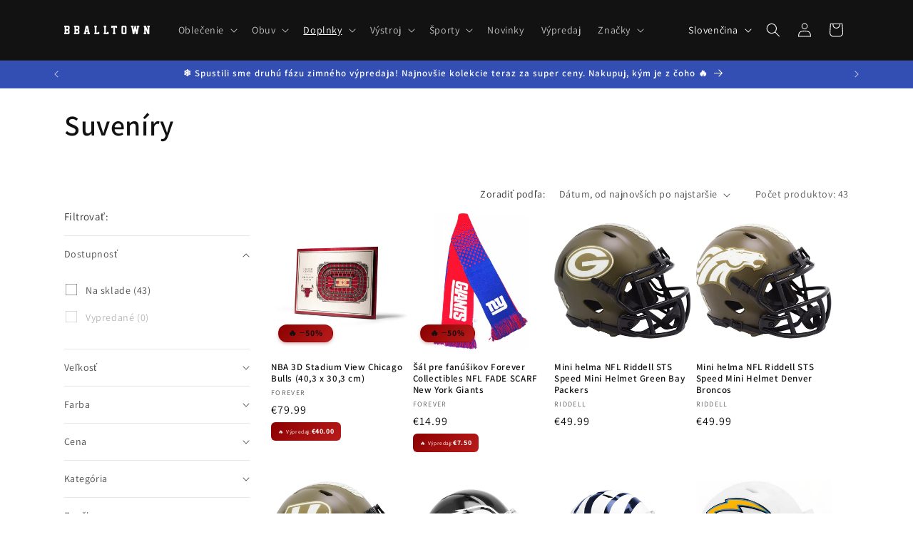

--- FILE ---
content_type: text/html; charset=utf-8
request_url: https://www.bballtown.sk/collections/suveniry
body_size: 45896
content:
<!doctype html>
<html class="no-js" lang="sk">
  <head>
    <meta charset="utf-8">
    <meta http-equiv="X-UA-Compatible" content="IE=edge">
    <meta name="viewport" content="width=device-width,initial-scale=1">
    <meta name="theme-color" content="">
    <link rel="canonical" href="https://www.bballtown.sk/collections/suveniry"><link rel="icon" type="image/png" href="//www.bballtown.sk/cdn/shop/files/B_black.png?crop=center&height=32&v=1752587007&width=32"><link rel="preconnect" href="https://fonts.shopifycdn.com" crossorigin><title>
      Suveníry
 &ndash; BBALLTOWN</title>

    

    

<meta property="og:site_name" content="BBALLTOWN">
<meta property="og:url" content="https://www.bballtown.sk/collections/suveniry">
<meta property="og:title" content="Suveníry">
<meta property="og:type" content="website">
<meta property="og:description" content="BBALLTOWN"><meta property="og:image" content="http://www.bballtown.sk/cdn/shop/files/BBALLTOWN_white.png?height=628&pad_color=ffffff&v=1752586704&width=1200">
  <meta property="og:image:secure_url" content="https://www.bballtown.sk/cdn/shop/files/BBALLTOWN_white.png?height=628&pad_color=ffffff&v=1752586704&width=1200">
  <meta property="og:image:width" content="1200">
  <meta property="og:image:height" content="628"><meta name="twitter:site" content="@bballtown"><meta name="twitter:card" content="summary_large_image">
<meta name="twitter:title" content="Suveníry">
<meta name="twitter:description" content="BBALLTOWN">


    <script src="//www.bballtown.sk/cdn/shop/t/7/assets/constants.js?v=58251544750838685771705690099" defer="defer"></script>
    <script src="//www.bballtown.sk/cdn/shop/t/7/assets/pubsub.js?v=158357773527763999511705690099" defer="defer"></script>
    <script src="//www.bballtown.sk/cdn/shop/t/7/assets/global.js?v=40820548392383841591705690099" defer="defer"></script><script src="//www.bballtown.sk/cdn/shop/t/7/assets/animations.js?v=88693664871331136111705690098" defer="defer"></script><script src="https://scp.embedwizards.com/embed.js?client_key=nmvakxutx8kzgvxfpfxtsawlt6qqne6k" async></script>
    <script>window.performance && window.performance.mark && window.performance.mark('shopify.content_for_header.start');</script><meta name="facebook-domain-verification" content="7dzxdnndg902xr9o3ur97k89ocrwvj">
<meta name="google-site-verification" content="DCC-lnndDyvyNHs_QQl3ZErCijFFPyc8LncGJoYg4oE">
<meta id="shopify-digital-wallet" name="shopify-digital-wallet" content="/26036210/digital_wallets/dialog">
<link rel="alternate" type="application/atom+xml" title="Feed" href="/collections/suveniry.atom" />
<link rel="next" href="/collections/suveniry?page=2">
<link rel="alternate" hreflang="x-default" href="https://www.bballtown.sk/collections/suveniry">
<link rel="alternate" hreflang="sk" href="https://www.bballtown.sk/collections/suveniry">
<link rel="alternate" hreflang="en" href="https://www.bballtown.sk/en/collections/souvenirs">
<link rel="alternate" type="application/json+oembed" href="https://www.bballtown.sk/collections/suveniry.oembed">
<script async="async" src="/checkouts/internal/preloads.js?locale=sk-SK"></script>
<script id="shopify-features" type="application/json">{"accessToken":"13e5f6265892935c705fabec97fb9457","betas":["rich-media-storefront-analytics"],"domain":"www.bballtown.sk","predictiveSearch":true,"shopId":26036210,"locale":"sk"}</script>
<script>var Shopify = Shopify || {};
Shopify.shop = "bballtown.myshopify.com";
Shopify.locale = "sk";
Shopify.currency = {"active":"EUR","rate":"1.0"};
Shopify.country = "SK";
Shopify.theme = {"name":"Dawn","id":157902766428,"schema_name":"Dawn","schema_version":"12.0.0","theme_store_id":887,"role":"main"};
Shopify.theme.handle = "null";
Shopify.theme.style = {"id":null,"handle":null};
Shopify.cdnHost = "www.bballtown.sk/cdn";
Shopify.routes = Shopify.routes || {};
Shopify.routes.root = "/";</script>
<script type="module">!function(o){(o.Shopify=o.Shopify||{}).modules=!0}(window);</script>
<script>!function(o){function n(){var o=[];function n(){o.push(Array.prototype.slice.apply(arguments))}return n.q=o,n}var t=o.Shopify=o.Shopify||{};t.loadFeatures=n(),t.autoloadFeatures=n()}(window);</script>
<script id="shop-js-analytics" type="application/json">{"pageType":"collection"}</script>
<script defer="defer" async type="module" src="//www.bballtown.sk/cdn/shopifycloud/shop-js/modules/v2/client.init-shop-cart-sync_C5BV16lS.en.esm.js"></script>
<script defer="defer" async type="module" src="//www.bballtown.sk/cdn/shopifycloud/shop-js/modules/v2/chunk.common_CygWptCX.esm.js"></script>
<script type="module">
  await import("//www.bballtown.sk/cdn/shopifycloud/shop-js/modules/v2/client.init-shop-cart-sync_C5BV16lS.en.esm.js");
await import("//www.bballtown.sk/cdn/shopifycloud/shop-js/modules/v2/chunk.common_CygWptCX.esm.js");

  window.Shopify.SignInWithShop?.initShopCartSync?.({"fedCMEnabled":true,"windoidEnabled":true});

</script>
<script>(function() {
  var isLoaded = false;
  function asyncLoad() {
    if (isLoaded) return;
    isLoaded = true;
    var urls = ["https:\/\/chimpstatic.com\/mcjs-connected\/js\/users\/0d469f933c856920a3c9bacbf\/fab5d31133d776e1bc557ca7a.js?shop=bballtown.myshopify.com","https:\/\/chimpstatic.com\/mcjs-connected\/js\/users\/0d469f933c856920a3c9bacbf\/797a5805c57a6e8e182c61a22.js?shop=bballtown.myshopify.com"];
    for (var i = 0; i < urls.length; i++) {
      var s = document.createElement('script');
      s.type = 'text/javascript';
      s.async = true;
      s.src = urls[i];
      var x = document.getElementsByTagName('script')[0];
      x.parentNode.insertBefore(s, x);
    }
  };
  if(window.attachEvent) {
    window.attachEvent('onload', asyncLoad);
  } else {
    window.addEventListener('load', asyncLoad, false);
  }
})();</script>
<script id="__st">var __st={"a":26036210,"offset":3600,"reqid":"106db556-3b5f-47a8-8ddc-c6ba921997b1-1768624360","pageurl":"www.bballtown.sk\/collections\/suveniry","u":"76a85c2080c5","p":"collection","rtyp":"collection","rid":17290887209};</script>
<script>window.ShopifyPaypalV4VisibilityTracking = true;</script>
<script id="captcha-bootstrap">!function(){'use strict';const t='contact',e='account',n='new_comment',o=[[t,t],['blogs',n],['comments',n],[t,'customer']],c=[[e,'customer_login'],[e,'guest_login'],[e,'recover_customer_password'],[e,'create_customer']],r=t=>t.map((([t,e])=>`form[action*='/${t}']:not([data-nocaptcha='true']) input[name='form_type'][value='${e}']`)).join(','),a=t=>()=>t?[...document.querySelectorAll(t)].map((t=>t.form)):[];function s(){const t=[...o],e=r(t);return a(e)}const i='password',u='form_key',d=['recaptcha-v3-token','g-recaptcha-response','h-captcha-response',i],f=()=>{try{return window.sessionStorage}catch{return}},m='__shopify_v',_=t=>t.elements[u];function p(t,e,n=!1){try{const o=window.sessionStorage,c=JSON.parse(o.getItem(e)),{data:r}=function(t){const{data:e,action:n}=t;return t[m]||n?{data:e,action:n}:{data:t,action:n}}(c);for(const[e,n]of Object.entries(r))t.elements[e]&&(t.elements[e].value=n);n&&o.removeItem(e)}catch(o){console.error('form repopulation failed',{error:o})}}const l='form_type',E='cptcha';function T(t){t.dataset[E]=!0}const w=window,h=w.document,L='Shopify',v='ce_forms',y='captcha';let A=!1;((t,e)=>{const n=(g='f06e6c50-85a8-45c8-87d0-21a2b65856fe',I='https://cdn.shopify.com/shopifycloud/storefront-forms-hcaptcha/ce_storefront_forms_captcha_hcaptcha.v1.5.2.iife.js',D={infoText:'Chránené testom hCaptcha',privacyText:'Súkromie',termsText:'Podmienky'},(t,e,n)=>{const o=w[L][v],c=o.bindForm;if(c)return c(t,g,e,D).then(n);var r;o.q.push([[t,g,e,D],n]),r=I,A||(h.body.append(Object.assign(h.createElement('script'),{id:'captcha-provider',async:!0,src:r})),A=!0)});var g,I,D;w[L]=w[L]||{},w[L][v]=w[L][v]||{},w[L][v].q=[],w[L][y]=w[L][y]||{},w[L][y].protect=function(t,e){n(t,void 0,e),T(t)},Object.freeze(w[L][y]),function(t,e,n,w,h,L){const[v,y,A,g]=function(t,e,n){const i=e?o:[],u=t?c:[],d=[...i,...u],f=r(d),m=r(i),_=r(d.filter((([t,e])=>n.includes(e))));return[a(f),a(m),a(_),s()]}(w,h,L),I=t=>{const e=t.target;return e instanceof HTMLFormElement?e:e&&e.form},D=t=>v().includes(t);t.addEventListener('submit',(t=>{const e=I(t);if(!e)return;const n=D(e)&&!e.dataset.hcaptchaBound&&!e.dataset.recaptchaBound,o=_(e),c=g().includes(e)&&(!o||!o.value);(n||c)&&t.preventDefault(),c&&!n&&(function(t){try{if(!f())return;!function(t){const e=f();if(!e)return;const n=_(t);if(!n)return;const o=n.value;o&&e.removeItem(o)}(t);const e=Array.from(Array(32),(()=>Math.random().toString(36)[2])).join('');!function(t,e){_(t)||t.append(Object.assign(document.createElement('input'),{type:'hidden',name:u})),t.elements[u].value=e}(t,e),function(t,e){const n=f();if(!n)return;const o=[...t.querySelectorAll(`input[type='${i}']`)].map((({name:t})=>t)),c=[...d,...o],r={};for(const[a,s]of new FormData(t).entries())c.includes(a)||(r[a]=s);n.setItem(e,JSON.stringify({[m]:1,action:t.action,data:r}))}(t,e)}catch(e){console.error('failed to persist form',e)}}(e),e.submit())}));const S=(t,e)=>{t&&!t.dataset[E]&&(n(t,e.some((e=>e===t))),T(t))};for(const o of['focusin','change'])t.addEventListener(o,(t=>{const e=I(t);D(e)&&S(e,y())}));const B=e.get('form_key'),M=e.get(l),P=B&&M;t.addEventListener('DOMContentLoaded',(()=>{const t=y();if(P)for(const e of t)e.elements[l].value===M&&p(e,B);[...new Set([...A(),...v().filter((t=>'true'===t.dataset.shopifyCaptcha))])].forEach((e=>S(e,t)))}))}(h,new URLSearchParams(w.location.search),n,t,e,['guest_login'])})(!0,!0)}();</script>
<script integrity="sha256-4kQ18oKyAcykRKYeNunJcIwy7WH5gtpwJnB7kiuLZ1E=" data-source-attribution="shopify.loadfeatures" defer="defer" src="//www.bballtown.sk/cdn/shopifycloud/storefront/assets/storefront/load_feature-a0a9edcb.js" crossorigin="anonymous"></script>
<script data-source-attribution="shopify.dynamic_checkout.dynamic.init">var Shopify=Shopify||{};Shopify.PaymentButton=Shopify.PaymentButton||{isStorefrontPortableWallets:!0,init:function(){window.Shopify.PaymentButton.init=function(){};var t=document.createElement("script");t.src="https://www.bballtown.sk/cdn/shopifycloud/portable-wallets/latest/portable-wallets.sk.js",t.type="module",document.head.appendChild(t)}};
</script>
<script data-source-attribution="shopify.dynamic_checkout.buyer_consent">
  function portableWalletsHideBuyerConsent(e){var t=document.getElementById("shopify-buyer-consent"),n=document.getElementById("shopify-subscription-policy-button");t&&n&&(t.classList.add("hidden"),t.setAttribute("aria-hidden","true"),n.removeEventListener("click",e))}function portableWalletsShowBuyerConsent(e){var t=document.getElementById("shopify-buyer-consent"),n=document.getElementById("shopify-subscription-policy-button");t&&n&&(t.classList.remove("hidden"),t.removeAttribute("aria-hidden"),n.addEventListener("click",e))}window.Shopify?.PaymentButton&&(window.Shopify.PaymentButton.hideBuyerConsent=portableWalletsHideBuyerConsent,window.Shopify.PaymentButton.showBuyerConsent=portableWalletsShowBuyerConsent);
</script>
<script data-source-attribution="shopify.dynamic_checkout.cart.bootstrap">document.addEventListener("DOMContentLoaded",(function(){function t(){return document.querySelector("shopify-accelerated-checkout-cart, shopify-accelerated-checkout")}if(t())Shopify.PaymentButton.init();else{new MutationObserver((function(e,n){t()&&(Shopify.PaymentButton.init(),n.disconnect())})).observe(document.body,{childList:!0,subtree:!0})}}));
</script>
<script id='scb4127' type='text/javascript' async='' src='https://www.bballtown.sk/cdn/shopifycloud/privacy-banner/storefront-banner.js'></script><script id="sections-script" data-sections="header" defer="defer" src="//www.bballtown.sk/cdn/shop/t/7/compiled_assets/scripts.js?516"></script>
<script>window.performance && window.performance.mark && window.performance.mark('shopify.content_for_header.end');</script>
    <style>
      .badge--likvidacny {
        background: linear-gradient(135deg, #8B0000 0%, #b91c1c 100%);
        color: #ffffff;
        font-weight: 700;
        padding: 0.4rem 0.8rem;
        border-radius: 4px;
        box-shadow: 0 2px 4px rgba(139, 0, 0, 0.3);
      }

      .likvidacny-card-price {
        display: flex;
        align-items: center;
        gap: 6px;
        margin-top: 6px;
        padding: 6px 10px;
        background: linear-gradient(135deg, #8B0000 0%, #b91c1c 100%);
        border-radius: 6px;
        width: fit-content;
      }

      .likvidacny-card-price__label {
        color: #ffffff;
        font-size: 0.75rem;
        font-weight: 500;
      }

      .likvidacny-card-price__value {
        color: #ffffff;
        font-size: 1rem;
        font-weight: 700;
      }
    </style>

    <style data-shopify>
      @font-face {
  font-family: Assistant;
  font-weight: 400;
  font-style: normal;
  font-display: swap;
  src: url("//www.bballtown.sk/cdn/fonts/assistant/assistant_n4.9120912a469cad1cc292572851508ca49d12e768.woff2") format("woff2"),
       url("//www.bballtown.sk/cdn/fonts/assistant/assistant_n4.6e9875ce64e0fefcd3f4446b7ec9036b3ddd2985.woff") format("woff");
}

      @font-face {
  font-family: Assistant;
  font-weight: 700;
  font-style: normal;
  font-display: swap;
  src: url("//www.bballtown.sk/cdn/fonts/assistant/assistant_n7.bf44452348ec8b8efa3aa3068825305886b1c83c.woff2") format("woff2"),
       url("//www.bballtown.sk/cdn/fonts/assistant/assistant_n7.0c887fee83f6b3bda822f1150b912c72da0f7b64.woff") format("woff");
}

      
      
      @font-face {
  font-family: Assistant;
  font-weight: 600;
  font-style: normal;
  font-display: swap;
  src: url("//www.bballtown.sk/cdn/fonts/assistant/assistant_n6.b2cbcfa81550fc99b5d970d0ef582eebcbac24e0.woff2") format("woff2"),
       url("//www.bballtown.sk/cdn/fonts/assistant/assistant_n6.5dced1e1f897f561a8304b6ef1c533d81fd1c6e0.woff") format("woff");
}


      
        :root,
        .color-background-1 {
          --color-background: 255,255,255;
        
          --gradient-background: #ffffff;
        

        

        --color-foreground: 18,18,18;
        --color-background-contrast: 191,191,191;
        --color-shadow: 18,18,18;
        --color-button: 18,18,18;
        --color-button-text: 255,255,255;
        --color-secondary-button: 255,255,255;
        --color-secondary-button-text: 18,18,18;
        --color-link: 18,18,18;
        --color-badge-foreground: 18,18,18;
        --color-badge-background: 255,255,255;
        --color-badge-border: 18,18,18;
        --payment-terms-background-color: rgb(255 255 255);
      }
      
        
        .color-background-2 {
          --color-background: 243,243,243;
        
          --gradient-background: #f3f3f3;
        

        

        --color-foreground: 18,18,18;
        --color-background-contrast: 179,179,179;
        --color-shadow: 18,18,18;
        --color-button: 18,18,18;
        --color-button-text: 243,243,243;
        --color-secondary-button: 243,243,243;
        --color-secondary-button-text: 18,18,18;
        --color-link: 18,18,18;
        --color-badge-foreground: 18,18,18;
        --color-badge-background: 243,243,243;
        --color-badge-border: 18,18,18;
        --payment-terms-background-color: rgb(243 243 243);
      }
      
        
        .color-inverse {
          --color-background: 36,40,51;
        
          --gradient-background: #242833;
        

        

        --color-foreground: 255,255,255;
        --color-background-contrast: 47,52,66;
        --color-shadow: 18,18,18;
        --color-button: 255,255,255;
        --color-button-text: 0,0,0;
        --color-secondary-button: 36,40,51;
        --color-secondary-button-text: 255,255,255;
        --color-link: 255,255,255;
        --color-badge-foreground: 255,255,255;
        --color-badge-background: 36,40,51;
        --color-badge-border: 255,255,255;
        --payment-terms-background-color: rgb(36 40 51);
      }
      
        
        .color-accent-1 {
          --color-background: 18,18,18;
        
          --gradient-background: #121212;
        

        

        --color-foreground: 255,255,255;
        --color-background-contrast: 146,146,146;
        --color-shadow: 18,18,18;
        --color-button: 255,255,255;
        --color-button-text: 18,18,18;
        --color-secondary-button: 18,18,18;
        --color-secondary-button-text: 255,255,255;
        --color-link: 255,255,255;
        --color-badge-foreground: 255,255,255;
        --color-badge-background: 18,18,18;
        --color-badge-border: 255,255,255;
        --payment-terms-background-color: rgb(18 18 18);
      }
      
        
        .color-accent-2 {
          --color-background: 51,79,180;
        
          --gradient-background: #334fb4;
        

        

        --color-foreground: 255,255,255;
        --color-background-contrast: 23,35,81;
        --color-shadow: 18,18,18;
        --color-button: 255,255,255;
        --color-button-text: 51,79,180;
        --color-secondary-button: 51,79,180;
        --color-secondary-button-text: 255,255,255;
        --color-link: 255,255,255;
        --color-badge-foreground: 255,255,255;
        --color-badge-background: 51,79,180;
        --color-badge-border: 255,255,255;
        --payment-terms-background-color: rgb(51 79 180);
      }
      

      body, .color-background-1, .color-background-2, .color-inverse, .color-accent-1, .color-accent-2 {
        color: rgba(var(--color-foreground), 0.75);
        background-color: rgb(var(--color-background));
      }

      :root {
        --font-body-family: Assistant, sans-serif;
        --font-body-style: normal;
        --font-body-weight: 400;
        --font-body-weight-bold: 700;

        --font-heading-family: Assistant, sans-serif;
        --font-heading-style: normal;
        --font-heading-weight: 600;

        --font-body-scale: 1.0;
        --font-heading-scale: 1.0;

        --media-padding: px;
        --media-border-opacity: 0.05;
        --media-border-width: 1px;
        --media-radius: 0px;
        --media-shadow-opacity: 0.0;
        --media-shadow-horizontal-offset: 0px;
        --media-shadow-vertical-offset: 4px;
        --media-shadow-blur-radius: 5px;
        --media-shadow-visible: 0;

        --page-width: 120rem;
        --page-width-margin: 0rem;

        --product-card-image-padding: 0.0rem;
        --product-card-corner-radius: 0.0rem;
        --product-card-text-alignment: left;
        --product-card-border-width: 0.0rem;
        --product-card-border-opacity: 0.1;
        --product-card-shadow-opacity: 0.0;
        --product-card-shadow-visible: 0;
        --product-card-shadow-horizontal-offset: 0.0rem;
        --product-card-shadow-vertical-offset: 0.4rem;
        --product-card-shadow-blur-radius: 0.5rem;

        --collection-card-image-padding: 0.0rem;
        --collection-card-corner-radius: 0.0rem;
        --collection-card-text-alignment: left;
        --collection-card-border-width: 0.0rem;
        --collection-card-border-opacity: 0.1;
        --collection-card-shadow-opacity: 0.0;
        --collection-card-shadow-visible: 0;
        --collection-card-shadow-horizontal-offset: 0.0rem;
        --collection-card-shadow-vertical-offset: 0.4rem;
        --collection-card-shadow-blur-radius: 0.5rem;

        --blog-card-image-padding: 0.0rem;
        --blog-card-corner-radius: 0.0rem;
        --blog-card-text-alignment: left;
        --blog-card-border-width: 0.0rem;
        --blog-card-border-opacity: 0.1;
        --blog-card-shadow-opacity: 0.0;
        --blog-card-shadow-visible: 0;
        --blog-card-shadow-horizontal-offset: 0.0rem;
        --blog-card-shadow-vertical-offset: 0.4rem;
        --blog-card-shadow-blur-radius: 0.5rem;

        --badge-corner-radius: 4.0rem;

        --popup-border-width: 1px;
        --popup-border-opacity: 0.1;
        --popup-corner-radius: 0px;
        --popup-shadow-opacity: 0.05;
        --popup-shadow-horizontal-offset: 0px;
        --popup-shadow-vertical-offset: 4px;
        --popup-shadow-blur-radius: 5px;

        --drawer-border-width: 1px;
        --drawer-border-opacity: 0.1;
        --drawer-shadow-opacity: 0.0;
        --drawer-shadow-horizontal-offset: 0px;
        --drawer-shadow-vertical-offset: 4px;
        --drawer-shadow-blur-radius: 5px;

        --spacing-sections-desktop: 0px;
        --spacing-sections-mobile: 0px;

        --grid-desktop-vertical-spacing: 8px;
        --grid-desktop-horizontal-spacing: 8px;
        --grid-mobile-vertical-spacing: 4px;
        --grid-mobile-horizontal-spacing: 4px;

        --text-boxes-border-opacity: 0.1;
        --text-boxes-border-width: 0px;
        --text-boxes-radius: 0px;
        --text-boxes-shadow-opacity: 0.0;
        --text-boxes-shadow-visible: 0;
        --text-boxes-shadow-horizontal-offset: 0px;
        --text-boxes-shadow-vertical-offset: 4px;
        --text-boxes-shadow-blur-radius: 5px;

        --buttons-radius: 0px;
        --buttons-radius-outset: 0px;
        --buttons-border-width: 1px;
        --buttons-border-opacity: 1.0;
        --buttons-shadow-opacity: 0.0;
        --buttons-shadow-visible: 0;
        --buttons-shadow-horizontal-offset: 0px;
        --buttons-shadow-vertical-offset: 4px;
        --buttons-shadow-blur-radius: 5px;
        --buttons-border-offset: 0px;

        --inputs-radius: 0px;
        --inputs-border-width: 1px;
        --inputs-border-opacity: 0.55;
        --inputs-shadow-opacity: 0.0;
        --inputs-shadow-horizontal-offset: 0px;
        --inputs-margin-offset: 0px;
        --inputs-shadow-vertical-offset: 4px;
        --inputs-shadow-blur-radius: 5px;
        --inputs-radius-outset: 0px;

        --variant-pills-radius: 40px;
        --variant-pills-border-width: 1px;
        --variant-pills-border-opacity: 0.55;
        --variant-pills-shadow-opacity: 0.0;
        --variant-pills-shadow-horizontal-offset: 0px;
        --variant-pills-shadow-vertical-offset: 4px;
        --variant-pills-shadow-blur-radius: 5px;
      }

      *,
      *::before,
      *::after {
        box-sizing: inherit;
      }

      html {
        box-sizing: border-box;
        font-size: calc(var(--font-body-scale) * 62.5%);
        height: 100%;
      }

      body {
        display: grid;
        grid-template-rows: auto auto 1fr auto;
        grid-template-columns: 100%;
        min-height: 100%;
        margin: 0;
        font-size: 1.5rem;
        letter-spacing: 0.06rem;
        line-height: calc(1 + 0.8 / var(--font-body-scale));
        font-family: var(--font-body-family);
        font-style: var(--font-body-style);
        font-weight: var(--font-body-weight);
      }

      @media screen and (min-width: 750px) {
        body {
          font-size: 1.6rem;
        }
      }
    </style>

    <link href="//www.bballtown.sk/cdn/shop/t/7/assets/base.css?v=22615539281115885671705690098" rel="stylesheet" type="text/css" media="all" />
<link rel="preload" as="font" href="//www.bballtown.sk/cdn/fonts/assistant/assistant_n4.9120912a469cad1cc292572851508ca49d12e768.woff2" type="font/woff2" crossorigin><link rel="preload" as="font" href="//www.bballtown.sk/cdn/fonts/assistant/assistant_n6.b2cbcfa81550fc99b5d970d0ef582eebcbac24e0.woff2" type="font/woff2" crossorigin><link href="//www.bballtown.sk/cdn/shop/t/7/assets/component-localization-form.css?v=143319823105703127341705690099" rel="stylesheet" type="text/css" media="all" />
      <script src="//www.bballtown.sk/cdn/shop/t/7/assets/localization-form.js?v=161644695336821385561705690099" defer="defer"></script><link
        rel="stylesheet"
        href="//www.bballtown.sk/cdn/shop/t/7/assets/component-predictive-search.css?v=118923337488134913561705690099"
        media="print"
        onload="this.media='all'"
      ><script>
      document.documentElement.className = document.documentElement.className.replace('no-js', 'js');
      if (Shopify.designMode) {
        document.documentElement.classList.add('shopify-design-mode');
      }
    </script>
  <link href="https://monorail-edge.shopifysvc.com" rel="dns-prefetch">
<script>(function(){if ("sendBeacon" in navigator && "performance" in window) {try {var session_token_from_headers = performance.getEntriesByType('navigation')[0].serverTiming.find(x => x.name == '_s').description;} catch {var session_token_from_headers = undefined;}var session_cookie_matches = document.cookie.match(/_shopify_s=([^;]*)/);var session_token_from_cookie = session_cookie_matches && session_cookie_matches.length === 2 ? session_cookie_matches[1] : "";var session_token = session_token_from_headers || session_token_from_cookie || "";function handle_abandonment_event(e) {var entries = performance.getEntries().filter(function(entry) {return /monorail-edge.shopifysvc.com/.test(entry.name);});if (!window.abandonment_tracked && entries.length === 0) {window.abandonment_tracked = true;var currentMs = Date.now();var navigation_start = performance.timing.navigationStart;var payload = {shop_id: 26036210,url: window.location.href,navigation_start,duration: currentMs - navigation_start,session_token,page_type: "collection"};window.navigator.sendBeacon("https://monorail-edge.shopifysvc.com/v1/produce", JSON.stringify({schema_id: "online_store_buyer_site_abandonment/1.1",payload: payload,metadata: {event_created_at_ms: currentMs,event_sent_at_ms: currentMs}}));}}window.addEventListener('pagehide', handle_abandonment_event);}}());</script>
<script id="web-pixels-manager-setup">(function e(e,d,r,n,o){if(void 0===o&&(o={}),!Boolean(null===(a=null===(i=window.Shopify)||void 0===i?void 0:i.analytics)||void 0===a?void 0:a.replayQueue)){var i,a;window.Shopify=window.Shopify||{};var t=window.Shopify;t.analytics=t.analytics||{};var s=t.analytics;s.replayQueue=[],s.publish=function(e,d,r){return s.replayQueue.push([e,d,r]),!0};try{self.performance.mark("wpm:start")}catch(e){}var l=function(){var e={modern:/Edge?\/(1{2}[4-9]|1[2-9]\d|[2-9]\d{2}|\d{4,})\.\d+(\.\d+|)|Firefox\/(1{2}[4-9]|1[2-9]\d|[2-9]\d{2}|\d{4,})\.\d+(\.\d+|)|Chrom(ium|e)\/(9{2}|\d{3,})\.\d+(\.\d+|)|(Maci|X1{2}).+ Version\/(15\.\d+|(1[6-9]|[2-9]\d|\d{3,})\.\d+)([,.]\d+|)( \(\w+\)|)( Mobile\/\w+|) Safari\/|Chrome.+OPR\/(9{2}|\d{3,})\.\d+\.\d+|(CPU[ +]OS|iPhone[ +]OS|CPU[ +]iPhone|CPU IPhone OS|CPU iPad OS)[ +]+(15[._]\d+|(1[6-9]|[2-9]\d|\d{3,})[._]\d+)([._]\d+|)|Android:?[ /-](13[3-9]|1[4-9]\d|[2-9]\d{2}|\d{4,})(\.\d+|)(\.\d+|)|Android.+Firefox\/(13[5-9]|1[4-9]\d|[2-9]\d{2}|\d{4,})\.\d+(\.\d+|)|Android.+Chrom(ium|e)\/(13[3-9]|1[4-9]\d|[2-9]\d{2}|\d{4,})\.\d+(\.\d+|)|SamsungBrowser\/([2-9]\d|\d{3,})\.\d+/,legacy:/Edge?\/(1[6-9]|[2-9]\d|\d{3,})\.\d+(\.\d+|)|Firefox\/(5[4-9]|[6-9]\d|\d{3,})\.\d+(\.\d+|)|Chrom(ium|e)\/(5[1-9]|[6-9]\d|\d{3,})\.\d+(\.\d+|)([\d.]+$|.*Safari\/(?![\d.]+ Edge\/[\d.]+$))|(Maci|X1{2}).+ Version\/(10\.\d+|(1[1-9]|[2-9]\d|\d{3,})\.\d+)([,.]\d+|)( \(\w+\)|)( Mobile\/\w+|) Safari\/|Chrome.+OPR\/(3[89]|[4-9]\d|\d{3,})\.\d+\.\d+|(CPU[ +]OS|iPhone[ +]OS|CPU[ +]iPhone|CPU IPhone OS|CPU iPad OS)[ +]+(10[._]\d+|(1[1-9]|[2-9]\d|\d{3,})[._]\d+)([._]\d+|)|Android:?[ /-](13[3-9]|1[4-9]\d|[2-9]\d{2}|\d{4,})(\.\d+|)(\.\d+|)|Mobile Safari.+OPR\/([89]\d|\d{3,})\.\d+\.\d+|Android.+Firefox\/(13[5-9]|1[4-9]\d|[2-9]\d{2}|\d{4,})\.\d+(\.\d+|)|Android.+Chrom(ium|e)\/(13[3-9]|1[4-9]\d|[2-9]\d{2}|\d{4,})\.\d+(\.\d+|)|Android.+(UC? ?Browser|UCWEB|U3)[ /]?(15\.([5-9]|\d{2,})|(1[6-9]|[2-9]\d|\d{3,})\.\d+)\.\d+|SamsungBrowser\/(5\.\d+|([6-9]|\d{2,})\.\d+)|Android.+MQ{2}Browser\/(14(\.(9|\d{2,})|)|(1[5-9]|[2-9]\d|\d{3,})(\.\d+|))(\.\d+|)|K[Aa][Ii]OS\/(3\.\d+|([4-9]|\d{2,})\.\d+)(\.\d+|)/},d=e.modern,r=e.legacy,n=navigator.userAgent;return n.match(d)?"modern":n.match(r)?"legacy":"unknown"}(),u="modern"===l?"modern":"legacy",c=(null!=n?n:{modern:"",legacy:""})[u],f=function(e){return[e.baseUrl,"/wpm","/b",e.hashVersion,"modern"===e.buildTarget?"m":"l",".js"].join("")}({baseUrl:d,hashVersion:r,buildTarget:u}),m=function(e){var d=e.version,r=e.bundleTarget,n=e.surface,o=e.pageUrl,i=e.monorailEndpoint;return{emit:function(e){var a=e.status,t=e.errorMsg,s=(new Date).getTime(),l=JSON.stringify({metadata:{event_sent_at_ms:s},events:[{schema_id:"web_pixels_manager_load/3.1",payload:{version:d,bundle_target:r,page_url:o,status:a,surface:n,error_msg:t},metadata:{event_created_at_ms:s}}]});if(!i)return console&&console.warn&&console.warn("[Web Pixels Manager] No Monorail endpoint provided, skipping logging."),!1;try{return self.navigator.sendBeacon.bind(self.navigator)(i,l)}catch(e){}var u=new XMLHttpRequest;try{return u.open("POST",i,!0),u.setRequestHeader("Content-Type","text/plain"),u.send(l),!0}catch(e){return console&&console.warn&&console.warn("[Web Pixels Manager] Got an unhandled error while logging to Monorail."),!1}}}}({version:r,bundleTarget:l,surface:e.surface,pageUrl:self.location.href,monorailEndpoint:e.monorailEndpoint});try{o.browserTarget=l,function(e){var d=e.src,r=e.async,n=void 0===r||r,o=e.onload,i=e.onerror,a=e.sri,t=e.scriptDataAttributes,s=void 0===t?{}:t,l=document.createElement("script"),u=document.querySelector("head"),c=document.querySelector("body");if(l.async=n,l.src=d,a&&(l.integrity=a,l.crossOrigin="anonymous"),s)for(var f in s)if(Object.prototype.hasOwnProperty.call(s,f))try{l.dataset[f]=s[f]}catch(e){}if(o&&l.addEventListener("load",o),i&&l.addEventListener("error",i),u)u.appendChild(l);else{if(!c)throw new Error("Did not find a head or body element to append the script");c.appendChild(l)}}({src:f,async:!0,onload:function(){if(!function(){var e,d;return Boolean(null===(d=null===(e=window.Shopify)||void 0===e?void 0:e.analytics)||void 0===d?void 0:d.initialized)}()){var d=window.webPixelsManager.init(e)||void 0;if(d){var r=window.Shopify.analytics;r.replayQueue.forEach((function(e){var r=e[0],n=e[1],o=e[2];d.publishCustomEvent(r,n,o)})),r.replayQueue=[],r.publish=d.publishCustomEvent,r.visitor=d.visitor,r.initialized=!0}}},onerror:function(){return m.emit({status:"failed",errorMsg:"".concat(f," has failed to load")})},sri:function(e){var d=/^sha384-[A-Za-z0-9+/=]+$/;return"string"==typeof e&&d.test(e)}(c)?c:"",scriptDataAttributes:o}),m.emit({status:"loading"})}catch(e){m.emit({status:"failed",errorMsg:(null==e?void 0:e.message)||"Unknown error"})}}})({shopId: 26036210,storefrontBaseUrl: "https://www.bballtown.sk",extensionsBaseUrl: "https://extensions.shopifycdn.com/cdn/shopifycloud/web-pixels-manager",monorailEndpoint: "https://monorail-edge.shopifysvc.com/unstable/produce_batch",surface: "storefront-renderer",enabledBetaFlags: ["2dca8a86"],webPixelsConfigList: [{"id":"446464348","configuration":"{\"pixel_id\":\"1429315207351618\",\"pixel_type\":\"facebook_pixel\",\"metaapp_system_user_token\":\"-\"}","eventPayloadVersion":"v1","runtimeContext":"OPEN","scriptVersion":"ca16bc87fe92b6042fbaa3acc2fbdaa6","type":"APP","apiClientId":2329312,"privacyPurposes":["ANALYTICS","MARKETING","SALE_OF_DATA"],"dataSharingAdjustments":{"protectedCustomerApprovalScopes":["read_customer_address","read_customer_email","read_customer_name","read_customer_personal_data","read_customer_phone"]}},{"id":"121864540","eventPayloadVersion":"1","runtimeContext":"LAX","scriptVersion":"2","type":"CUSTOM","privacyPurposes":[],"name":"Google Tag Manager"},{"id":"173670748","eventPayloadVersion":"v1","runtimeContext":"LAX","scriptVersion":"1","type":"CUSTOM","privacyPurposes":[],"name":"Google Analytics tag (migrated)"},{"id":"shopify-app-pixel","configuration":"{}","eventPayloadVersion":"v1","runtimeContext":"STRICT","scriptVersion":"0450","apiClientId":"shopify-pixel","type":"APP","privacyPurposes":["ANALYTICS","MARKETING"]},{"id":"shopify-custom-pixel","eventPayloadVersion":"v1","runtimeContext":"LAX","scriptVersion":"0450","apiClientId":"shopify-pixel","type":"CUSTOM","privacyPurposes":["ANALYTICS","MARKETING"]}],isMerchantRequest: false,initData: {"shop":{"name":"BBALLTOWN","paymentSettings":{"currencyCode":"EUR"},"myshopifyDomain":"bballtown.myshopify.com","countryCode":"SK","storefrontUrl":"https:\/\/www.bballtown.sk"},"customer":null,"cart":null,"checkout":null,"productVariants":[],"purchasingCompany":null},},"https://www.bballtown.sk/cdn","fcfee988w5aeb613cpc8e4bc33m6693e112",{"modern":"","legacy":""},{"shopId":"26036210","storefrontBaseUrl":"https:\/\/www.bballtown.sk","extensionBaseUrl":"https:\/\/extensions.shopifycdn.com\/cdn\/shopifycloud\/web-pixels-manager","surface":"storefront-renderer","enabledBetaFlags":"[\"2dca8a86\"]","isMerchantRequest":"false","hashVersion":"fcfee988w5aeb613cpc8e4bc33m6693e112","publish":"custom","events":"[[\"page_viewed\",{}],[\"collection_viewed\",{\"collection\":{\"id\":\"17290887209\",\"title\":\"Suveníry\",\"productVariants\":[{\"price\":{\"amount\":79.99,\"currencyCode\":\"EUR\"},\"product\":{\"title\":\"NBA 3D Stadium View Chicago Bulls (40,3 x 30,3 cm)\",\"vendor\":\"FOREVER\",\"id\":\"9319755972956\",\"untranslatedTitle\":\"NBA 3D Stadium View Chicago Bulls (40,3 x 30,3 cm)\",\"url\":\"\/products\/3d-stadium-view-chicago-bulls-40-3-x-30-3-cm\",\"type\":\"Suveníry\"},\"id\":\"48621150044508\",\"image\":{\"src\":\"\/\/www.bballtown.sk\/cdn\/shop\/files\/85938.jpg?v=1714420692\"},\"sku\":\"4100628 | farba - červená\",\"title\":\"červená\",\"untranslatedTitle\":\"červená\"},{\"price\":{\"amount\":14.99,\"currencyCode\":\"EUR\"},\"product\":{\"title\":\"Šál pre fanúšikov Forever Collectibles NFL FADE SCARF New York Giants\",\"vendor\":\"FOREVER\",\"id\":\"8768955122012\",\"untranslatedTitle\":\"Šál pre fanúšikov Forever Collectibles NFL FADE SCARF New York Giants\",\"url\":\"\/products\/forever-collectibles-nfl-giants-fade-scarf\",\"type\":\"Suveníry\"},\"id\":\"47710056874332\",\"image\":{\"src\":\"\/\/www.bballtown.sk\/cdn\/shop\/products\/83521.jpg?v=1708883733\"},\"sku\":\"4100377-1\",\"title\":\"Default Title\",\"untranslatedTitle\":\"Default Title\"},{\"price\":{\"amount\":49.99,\"currencyCode\":\"EUR\"},\"product\":{\"title\":\"Mini helma NFL Riddell STS Speed Mini Helmet Green Bay Packers\",\"vendor\":\"Riddell\",\"id\":\"8062216601912\",\"untranslatedTitle\":\"Mini helma NFL Riddell STS Speed Mini Helmet Green Bay Packers\",\"url\":\"\/products\/riddell-sts-speed-mini-helmet-green-bay-packers\",\"type\":\"Suveníry\"},\"id\":\"44272983966008\",\"image\":{\"src\":\"\/\/www.bballtown.sk\/cdn\/shop\/products\/70558.jpg?v=1671893546\"},\"sku\":\"4100682-3\",\"title\":\"Default Title\",\"untranslatedTitle\":\"Default Title\"},{\"price\":{\"amount\":49.99,\"currencyCode\":\"EUR\"},\"product\":{\"title\":\"Mini helma NFL Riddell STS Speed Mini Helmet Denver Broncos\",\"vendor\":\"Riddell\",\"id\":\"8062216241464\",\"untranslatedTitle\":\"Mini helma NFL Riddell STS Speed Mini Helmet Denver Broncos\",\"url\":\"\/products\/riddell-sts-speed-mini-helmet-denver-broncos\",\"type\":\"Suveníry\"},\"id\":\"44272983081272\",\"image\":{\"src\":\"\/\/www.bballtown.sk\/cdn\/shop\/products\/70557.jpg?v=1671893504\"},\"sku\":\"4100682-2\",\"title\":\"Default Title\",\"untranslatedTitle\":\"Default Title\"},{\"price\":{\"amount\":49.99,\"currencyCode\":\"EUR\"},\"product\":{\"title\":\"Mini helma NFL Riddell STS Speed Mini Helmet Cincinnati Bengals\",\"vendor\":\"Riddell\",\"id\":\"8062215946552\",\"untranslatedTitle\":\"Mini helma NFL Riddell STS Speed Mini Helmet Cincinnati Bengals\",\"url\":\"\/products\/riddell-sts-speed-mini-helmet-cincinnati-bengals\",\"type\":\"Suveníry\"},\"id\":\"44272982753592\",\"image\":{\"src\":\"\/\/www.bballtown.sk\/cdn\/shop\/products\/70556.jpg?v=1671893464\"},\"sku\":\"4100682-1\",\"title\":\"Default Title\",\"untranslatedTitle\":\"Default Title\"},{\"price\":{\"amount\":39.99,\"currencyCode\":\"EUR\"},\"product\":{\"title\":\"Mini helma NFL Riddell OFA Speed Mini Helmet Philadelphia Eagles\",\"vendor\":\"Riddell\",\"id\":\"8062215586104\",\"untranslatedTitle\":\"Mini helma NFL Riddell OFA Speed Mini Helmet Philadelphia Eagles\",\"url\":\"\/products\/riddell-ofa-speed-mini-helmet-philadelphia-eagles\",\"type\":\"Suveníry\"},\"id\":\"44272981541176\",\"image\":{\"src\":\"\/\/www.bballtown.sk\/cdn\/shop\/products\/70555.jpg?v=1671893413\"},\"sku\":\"4100681-2\",\"title\":\"Default Title\",\"untranslatedTitle\":\"Default Title\"},{\"price\":{\"amount\":39.99,\"currencyCode\":\"EUR\"},\"product\":{\"title\":\"Mini helma NFL Riddell OFA Speed Mini Helmet Cincinnati Bengals\",\"vendor\":\"Riddell\",\"id\":\"8062215291192\",\"untranslatedTitle\":\"Mini helma NFL Riddell OFA Speed Mini Helmet Cincinnati Bengals\",\"url\":\"\/products\/riddell-ofa-speed-mini-helmet-cincinnati-bengals\",\"type\":\"Suveníry\"},\"id\":\"44272981180728\",\"image\":{\"src\":\"\/\/www.bballtown.sk\/cdn\/shop\/products\/70554.jpg?v=1671893376\"},\"sku\":\"4100681-1\",\"title\":\"Default Title\",\"untranslatedTitle\":\"Default Title\"},{\"price\":{\"amount\":5.99,\"currencyCode\":\"EUR\"},\"product\":{\"title\":\"Mini helma NFL Riddell Pocket Size Single Helmet Los Angeles Chargers\",\"vendor\":\"Riddell\",\"id\":\"8062214963512\",\"untranslatedTitle\":\"Mini helma NFL Riddell Pocket Size Single Helmet Los Angeles Chargers\",\"url\":\"\/products\/riddell-pocket-size-single-helmet-los-angeles-chargers\",\"type\":\"Suveníry\"},\"id\":\"44272980656440\",\"image\":{\"src\":\"\/\/www.bballtown.sk\/cdn\/shop\/products\/70550.jpg?v=1671893338\"},\"sku\":\"4100621-15\",\"title\":\"Default Title\",\"untranslatedTitle\":\"Default Title\"},{\"price\":{\"amount\":5.99,\"currencyCode\":\"EUR\"},\"product\":{\"title\":\"Mini helma NFL Riddell Pocket Size Single Helmet Cincinnati Bengals\",\"vendor\":\"Riddell\",\"id\":\"8062214504760\",\"untranslatedTitle\":\"Mini helma NFL Riddell Pocket Size Single Helmet Cincinnati Bengals\",\"url\":\"\/products\/riddell-pocket-size-single-helmet-cincinnati-bengals\",\"type\":\"Suveníry\"},\"id\":\"44272980230456\",\"image\":{\"src\":\"\/\/www.bballtown.sk\/cdn\/shop\/products\/4100621-16_Riddell-Pocket_Size_Single_Helm_Cincinnati_Bengals-orange_black-1.jpg?v=1671895487\"},\"sku\":\"4100621-16\",\"title\":\"Default Title\",\"untranslatedTitle\":\"Default Title\"},{\"price\":{\"amount\":39.99,\"currencyCode\":\"EUR\"},\"product\":{\"title\":\"Mini helma NFL Riddell Speed Mini Helmet Buffalo Bills\",\"vendor\":\"Riddell\",\"id\":\"8062213849400\",\"untranslatedTitle\":\"Mini helma NFL Riddell Speed Mini Helmet Buffalo Bills\",\"url\":\"\/products\/riddell-speed-mini-helmet-buffalo-bills\",\"type\":\"Suveníry\"},\"id\":\"44272979476792\",\"image\":{\"src\":\"\/\/www.bballtown.sk\/cdn\/shop\/products\/70546.jpg?v=1671893210\"},\"sku\":\"4100619-7\",\"title\":\"Default Title\",\"untranslatedTitle\":\"Default Title\"},{\"price\":{\"amount\":199.99,\"currencyCode\":\"EUR\"},\"product\":{\"title\":\"Helma NFL Miac Riddell Speed Replica Helmet Seattle Seahawks\",\"vendor\":\"MIAC RIDDELL\",\"id\":\"7094370172962\",\"untranslatedTitle\":\"Helma NFL Miac Riddell Speed Replica Helmet Seattle Seahawks\",\"url\":\"\/products\/miac-riddell-speed-replica-helmet-seattle-seahawks\",\"type\":\"Suveníry\"},\"id\":\"40713530933282\",\"image\":{\"src\":\"\/\/www.bballtown.sk\/cdn\/shop\/products\/66152.jpg?v=1661107767\"},\"sku\":\"4100637\",\"title\":\"Default Title\",\"untranslatedTitle\":\"Default Title\"},{\"price\":{\"amount\":39.99,\"currencyCode\":\"EUR\"},\"product\":{\"title\":\"Mini helma NFL Riddell Lunar Eclipse Mini Helmet New England Patriots\",\"vendor\":\"Riddell\",\"id\":\"7021219250210\",\"untranslatedTitle\":\"Mini helma NFL Riddell Lunar Eclipse Mini Helmet New England Patriots\",\"url\":\"\/products\/riddell-lunar-eclipse-mini-helmet-new-england-patriots\",\"type\":\"Suveníry\"},\"id\":\"40467465273378\",\"image\":{\"src\":\"\/\/www.bballtown.sk\/cdn\/shop\/products\/63231.jpg?v=1653920352\"},\"sku\":\"4100664-3\",\"title\":\"Default Title\",\"untranslatedTitle\":\"Default Title\"},{\"price\":{\"amount\":39.99,\"currencyCode\":\"EUR\"},\"product\":{\"title\":\"Mini helma NFL Riddell Lunar Eclipse Mini Helmet Green Bay Packers\",\"vendor\":\"Riddell\",\"id\":\"7021219119138\",\"untranslatedTitle\":\"Mini helma NFL Riddell Lunar Eclipse Mini Helmet Green Bay Packers\",\"url\":\"\/products\/riddell-lunar-eclipse-mini-helmet-green-bay-packers\",\"type\":\"Suveníry\"},\"id\":\"40467465011234\",\"image\":{\"src\":\"\/\/www.bballtown.sk\/cdn\/shop\/products\/63224.jpg?v=1653920323\"},\"sku\":\"4100664-2\",\"title\":\"Default Title\",\"untranslatedTitle\":\"Default Title\"},{\"price\":{\"amount\":34.95,\"currencyCode\":\"EUR\"},\"product\":{\"title\":\"Youthefan NHL 3D Stadium Banner Chicago Blackhawks (15x48 cm)\",\"vendor\":\"YouTheFan\",\"id\":\"4861745496098\",\"untranslatedTitle\":\"Youthefan NHL 3D Stadium Banner Chicago Blackhawks (15x48 cm)\",\"url\":\"\/products\/youthefan-nhl-3d-stadium-banner-chicago-blackhawks-15cm-x-48cm\",\"type\":\"Suveníry\"},\"id\":\"33106044878882\",\"image\":{\"src\":\"\/\/www.bballtown.sk\/cdn\/shop\/products\/48782.jpg?v=1614030058\"},\"sku\":\"4100641-5\",\"title\":\"Default Title\",\"untranslatedTitle\":\"Default Title\"},{\"price\":{\"amount\":9.99,\"currencyCode\":\"EUR\"},\"product\":{\"title\":\"Kľúčenka Wincraft MLB Key Chain San Francisco Giants\",\"vendor\":\"Wincraft\",\"id\":\"4861744676898\",\"untranslatedTitle\":\"Kľúčenka Wincraft MLB Key Chain San Francisco Giants\",\"url\":\"\/products\/wincraft-mlb-key-chain-san-francisco-giants\",\"type\":\"Suveníry\"},\"id\":\"33106038685730\",\"image\":{\"src\":\"\/\/www.bballtown.sk\/cdn\/shop\/products\/48762.jpg?v=1614029778\"},\"sku\":\"4100640-3\",\"title\":\"Default Title\",\"untranslatedTitle\":\"Default Title\"},{\"price\":{\"amount\":39.99,\"currencyCode\":\"EUR\"},\"product\":{\"title\":\"Mini helma NFL Miac Riddell Eclipse Green Bay Packers\",\"vendor\":\"MIAC RIDDELL\",\"id\":\"4861743726626\",\"untranslatedTitle\":\"Mini helma NFL Miac Riddell Eclipse Green Bay Packers\",\"url\":\"\/products\/miac-riddell-eclipse-mini-helmet-green-bay-packers\",\"type\":\"Suveníry\"},\"id\":\"33106034556962\",\"image\":{\"src\":\"\/\/www.bballtown.sk\/cdn\/shop\/products\/48618.jpg?v=1614029594\"},\"sku\":\"4100635-1\",\"title\":\"Default Title\",\"untranslatedTitle\":\"Default Title\"},{\"price\":{\"amount\":44.99,\"currencyCode\":\"EUR\"},\"product\":{\"title\":\"Mini helma NFL Miac Riddell Amp Mini Helmet New England Patriots\",\"vendor\":\"MIAC RIDDELL\",\"id\":\"4861743628322\",\"untranslatedTitle\":\"Mini helma NFL Miac Riddell Amp Mini Helmet New England Patriots\",\"url\":\"\/products\/miac-riddell-amp-mini-helmet-new-england-patriots\",\"type\":\"Suveníry\"},\"id\":\"33106033934370\",\"image\":{\"src\":\"\/\/www.bballtown.sk\/cdn\/shop\/products\/48648.jpg?v=1614029563\"},\"sku\":\"4100620-6\",\"title\":\"Default Title\",\"untranslatedTitle\":\"Default Title\"},{\"price\":{\"amount\":44.99,\"currencyCode\":\"EUR\"},\"product\":{\"title\":\"Mini helma NFL Miac Riddell Amp Mini Helmet Carolina Panthers\",\"vendor\":\"MIAC RIDDELL\",\"id\":\"4861743530018\",\"untranslatedTitle\":\"Mini helma NFL Miac Riddell Amp Mini Helmet Carolina Panthers\",\"url\":\"\/products\/miac-riddell-amp-mini-helmet-carolina-panthers\",\"type\":\"Suveníry\"},\"id\":\"33106033442850\",\"image\":{\"src\":\"\/\/www.bballtown.sk\/cdn\/shop\/products\/48643.jpg?v=1614029549\"},\"sku\":\"4100620-5\",\"title\":\"Default Title\",\"untranslatedTitle\":\"Default Title\"},{\"price\":{\"amount\":5.99,\"currencyCode\":\"EUR\"},\"product\":{\"title\":\"Mini helma NFL Riddell Pocket Size Single Helmet Carolina Panthers\",\"vendor\":\"Riddell\",\"id\":\"4861743038498\",\"untranslatedTitle\":\"Mini helma NFL Riddell Pocket Size Single Helmet Carolina Panthers\",\"url\":\"\/products\/riddell-pocket-size-single-helmet-carolina-panthers\",\"type\":\"Suveníry\"},\"id\":\"33106030854178\",\"image\":{\"src\":\"\/\/www.bballtown.sk\/cdn\/shop\/products\/48673.jpg?v=1614029431\"},\"sku\":\"4100621-1 | farba - viacfarebná\",\"title\":\"viacfarebná\",\"untranslatedTitle\":\"viacfarebná\"},{\"price\":{\"amount\":39.99,\"currencyCode\":\"EUR\"},\"product\":{\"title\":\"Mini helma NFL Riddell Speed Carolina Panthers\",\"vendor\":\"Riddell\",\"id\":\"4861742940194\",\"untranslatedTitle\":\"Mini helma NFL Riddell Speed Carolina Panthers\",\"url\":\"\/products\/riddell-speed-mini-helmet-carolina-panthers\",\"type\":\"Suveníry\"},\"id\":\"33106030133282\",\"image\":{\"src\":\"\/\/www.bballtown.sk\/cdn\/shop\/products\/48623.jpg?v=1614029402\"},\"sku\":\"4100619-2 | farba - viacfarebná\",\"title\":\"viacfarebná\",\"untranslatedTitle\":\"viacfarebná\"}]}}]]"});</script><script>
  window.ShopifyAnalytics = window.ShopifyAnalytics || {};
  window.ShopifyAnalytics.meta = window.ShopifyAnalytics.meta || {};
  window.ShopifyAnalytics.meta.currency = 'EUR';
  var meta = {"products":[{"id":9319755972956,"gid":"gid:\/\/shopify\/Product\/9319755972956","vendor":"FOREVER","type":"Suveníry","handle":"3d-stadium-view-chicago-bulls-40-3-x-30-3-cm","variants":[{"id":48621150044508,"price":7999,"name":"NBA 3D Stadium View Chicago Bulls (40,3 x 30,3 cm) - červená","public_title":"červená","sku":"4100628 | farba - červená"}],"remote":false},{"id":8768955122012,"gid":"gid:\/\/shopify\/Product\/8768955122012","vendor":"FOREVER","type":"Suveníry","handle":"forever-collectibles-nfl-giants-fade-scarf","variants":[{"id":47710056874332,"price":1499,"name":"Šál pre fanúšikov Forever Collectibles NFL FADE SCARF New York Giants","public_title":null,"sku":"4100377-1"}],"remote":false},{"id":8062216601912,"gid":"gid:\/\/shopify\/Product\/8062216601912","vendor":"Riddell","type":"Suveníry","handle":"riddell-sts-speed-mini-helmet-green-bay-packers","variants":[{"id":44272983966008,"price":4999,"name":"Mini helma NFL Riddell STS Speed Mini Helmet Green Bay Packers","public_title":null,"sku":"4100682-3"}],"remote":false},{"id":8062216241464,"gid":"gid:\/\/shopify\/Product\/8062216241464","vendor":"Riddell","type":"Suveníry","handle":"riddell-sts-speed-mini-helmet-denver-broncos","variants":[{"id":44272983081272,"price":4999,"name":"Mini helma NFL Riddell STS Speed Mini Helmet Denver Broncos","public_title":null,"sku":"4100682-2"}],"remote":false},{"id":8062215946552,"gid":"gid:\/\/shopify\/Product\/8062215946552","vendor":"Riddell","type":"Suveníry","handle":"riddell-sts-speed-mini-helmet-cincinnati-bengals","variants":[{"id":44272982753592,"price":4999,"name":"Mini helma NFL Riddell STS Speed Mini Helmet Cincinnati Bengals","public_title":null,"sku":"4100682-1"}],"remote":false},{"id":8062215586104,"gid":"gid:\/\/shopify\/Product\/8062215586104","vendor":"Riddell","type":"Suveníry","handle":"riddell-ofa-speed-mini-helmet-philadelphia-eagles","variants":[{"id":44272981541176,"price":3999,"name":"Mini helma NFL Riddell OFA Speed Mini Helmet Philadelphia Eagles","public_title":null,"sku":"4100681-2"}],"remote":false},{"id":8062215291192,"gid":"gid:\/\/shopify\/Product\/8062215291192","vendor":"Riddell","type":"Suveníry","handle":"riddell-ofa-speed-mini-helmet-cincinnati-bengals","variants":[{"id":44272981180728,"price":3999,"name":"Mini helma NFL Riddell OFA Speed Mini Helmet Cincinnati Bengals","public_title":null,"sku":"4100681-1"}],"remote":false},{"id":8062214963512,"gid":"gid:\/\/shopify\/Product\/8062214963512","vendor":"Riddell","type":"Suveníry","handle":"riddell-pocket-size-single-helmet-los-angeles-chargers","variants":[{"id":44272980656440,"price":599,"name":"Mini helma NFL Riddell Pocket Size Single Helmet Los Angeles Chargers","public_title":null,"sku":"4100621-15"}],"remote":false},{"id":8062214504760,"gid":"gid:\/\/shopify\/Product\/8062214504760","vendor":"Riddell","type":"Suveníry","handle":"riddell-pocket-size-single-helmet-cincinnati-bengals","variants":[{"id":44272980230456,"price":599,"name":"Mini helma NFL Riddell Pocket Size Single Helmet Cincinnati Bengals","public_title":null,"sku":"4100621-16"}],"remote":false},{"id":8062213849400,"gid":"gid:\/\/shopify\/Product\/8062213849400","vendor":"Riddell","type":"Suveníry","handle":"riddell-speed-mini-helmet-buffalo-bills","variants":[{"id":44272979476792,"price":3999,"name":"Mini helma NFL Riddell Speed Mini Helmet Buffalo Bills","public_title":null,"sku":"4100619-7"}],"remote":false},{"id":7094370172962,"gid":"gid:\/\/shopify\/Product\/7094370172962","vendor":"MIAC RIDDELL","type":"Suveníry","handle":"miac-riddell-speed-replica-helmet-seattle-seahawks","variants":[{"id":40713530933282,"price":19999,"name":"Helma NFL Miac Riddell Speed Replica Helmet Seattle Seahawks","public_title":null,"sku":"4100637"}],"remote":false},{"id":7021219250210,"gid":"gid:\/\/shopify\/Product\/7021219250210","vendor":"Riddell","type":"Suveníry","handle":"riddell-lunar-eclipse-mini-helmet-new-england-patriots","variants":[{"id":40467465273378,"price":3999,"name":"Mini helma NFL Riddell Lunar Eclipse Mini Helmet New England Patriots","public_title":null,"sku":"4100664-3"}],"remote":false},{"id":7021219119138,"gid":"gid:\/\/shopify\/Product\/7021219119138","vendor":"Riddell","type":"Suveníry","handle":"riddell-lunar-eclipse-mini-helmet-green-bay-packers","variants":[{"id":40467465011234,"price":3999,"name":"Mini helma NFL Riddell Lunar Eclipse Mini Helmet Green Bay Packers","public_title":null,"sku":"4100664-2"}],"remote":false},{"id":4861745496098,"gid":"gid:\/\/shopify\/Product\/4861745496098","vendor":"YouTheFan","type":"Suveníry","handle":"youthefan-nhl-3d-stadium-banner-chicago-blackhawks-15cm-x-48cm","variants":[{"id":33106044878882,"price":3495,"name":"Youthefan NHL 3D Stadium Banner Chicago Blackhawks (15x48 cm)","public_title":null,"sku":"4100641-5"}],"remote":false},{"id":4861744676898,"gid":"gid:\/\/shopify\/Product\/4861744676898","vendor":"Wincraft","type":"Suveníry","handle":"wincraft-mlb-key-chain-san-francisco-giants","variants":[{"id":33106038685730,"price":999,"name":"Kľúčenka Wincraft MLB Key Chain San Francisco Giants","public_title":null,"sku":"4100640-3"}],"remote":false},{"id":4861743726626,"gid":"gid:\/\/shopify\/Product\/4861743726626","vendor":"MIAC RIDDELL","type":"Suveníry","handle":"miac-riddell-eclipse-mini-helmet-green-bay-packers","variants":[{"id":33106034556962,"price":3999,"name":"Mini helma NFL Miac Riddell Eclipse Green Bay Packers","public_title":null,"sku":"4100635-1"}],"remote":false},{"id":4861743628322,"gid":"gid:\/\/shopify\/Product\/4861743628322","vendor":"MIAC RIDDELL","type":"Suveníry","handle":"miac-riddell-amp-mini-helmet-new-england-patriots","variants":[{"id":33106033934370,"price":4499,"name":"Mini helma NFL Miac Riddell Amp Mini Helmet New England Patriots","public_title":null,"sku":"4100620-6"}],"remote":false},{"id":4861743530018,"gid":"gid:\/\/shopify\/Product\/4861743530018","vendor":"MIAC RIDDELL","type":"Suveníry","handle":"miac-riddell-amp-mini-helmet-carolina-panthers","variants":[{"id":33106033442850,"price":4499,"name":"Mini helma NFL Miac Riddell Amp Mini Helmet Carolina Panthers","public_title":null,"sku":"4100620-5"}],"remote":false},{"id":4861743038498,"gid":"gid:\/\/shopify\/Product\/4861743038498","vendor":"Riddell","type":"Suveníry","handle":"riddell-pocket-size-single-helmet-carolina-panthers","variants":[{"id":33106030854178,"price":599,"name":"Mini helma NFL Riddell Pocket Size Single Helmet Carolina Panthers - viacfarebná","public_title":"viacfarebná","sku":"4100621-1 | farba - viacfarebná"}],"remote":false},{"id":4861742940194,"gid":"gid:\/\/shopify\/Product\/4861742940194","vendor":"Riddell","type":"Suveníry","handle":"riddell-speed-mini-helmet-carolina-panthers","variants":[{"id":33106030133282,"price":3999,"name":"Mini helma NFL Riddell Speed Carolina Panthers - viacfarebná","public_title":"viacfarebná","sku":"4100619-2 | farba - viacfarebná"}],"remote":false}],"page":{"pageType":"collection","resourceType":"collection","resourceId":17290887209,"requestId":"106db556-3b5f-47a8-8ddc-c6ba921997b1-1768624360"}};
  for (var attr in meta) {
    window.ShopifyAnalytics.meta[attr] = meta[attr];
  }
</script>
<script class="analytics">
  (function () {
    var customDocumentWrite = function(content) {
      var jquery = null;

      if (window.jQuery) {
        jquery = window.jQuery;
      } else if (window.Checkout && window.Checkout.$) {
        jquery = window.Checkout.$;
      }

      if (jquery) {
        jquery('body').append(content);
      }
    };

    var hasLoggedConversion = function(token) {
      if (token) {
        return document.cookie.indexOf('loggedConversion=' + token) !== -1;
      }
      return false;
    }

    var setCookieIfConversion = function(token) {
      if (token) {
        var twoMonthsFromNow = new Date(Date.now());
        twoMonthsFromNow.setMonth(twoMonthsFromNow.getMonth() + 2);

        document.cookie = 'loggedConversion=' + token + '; expires=' + twoMonthsFromNow;
      }
    }

    var trekkie = window.ShopifyAnalytics.lib = window.trekkie = window.trekkie || [];
    if (trekkie.integrations) {
      return;
    }
    trekkie.methods = [
      'identify',
      'page',
      'ready',
      'track',
      'trackForm',
      'trackLink'
    ];
    trekkie.factory = function(method) {
      return function() {
        var args = Array.prototype.slice.call(arguments);
        args.unshift(method);
        trekkie.push(args);
        return trekkie;
      };
    };
    for (var i = 0; i < trekkie.methods.length; i++) {
      var key = trekkie.methods[i];
      trekkie[key] = trekkie.factory(key);
    }
    trekkie.load = function(config) {
      trekkie.config = config || {};
      trekkie.config.initialDocumentCookie = document.cookie;
      var first = document.getElementsByTagName('script')[0];
      var script = document.createElement('script');
      script.type = 'text/javascript';
      script.onerror = function(e) {
        var scriptFallback = document.createElement('script');
        scriptFallback.type = 'text/javascript';
        scriptFallback.onerror = function(error) {
                var Monorail = {
      produce: function produce(monorailDomain, schemaId, payload) {
        var currentMs = new Date().getTime();
        var event = {
          schema_id: schemaId,
          payload: payload,
          metadata: {
            event_created_at_ms: currentMs,
            event_sent_at_ms: currentMs
          }
        };
        return Monorail.sendRequest("https://" + monorailDomain + "/v1/produce", JSON.stringify(event));
      },
      sendRequest: function sendRequest(endpointUrl, payload) {
        // Try the sendBeacon API
        if (window && window.navigator && typeof window.navigator.sendBeacon === 'function' && typeof window.Blob === 'function' && !Monorail.isIos12()) {
          var blobData = new window.Blob([payload], {
            type: 'text/plain'
          });

          if (window.navigator.sendBeacon(endpointUrl, blobData)) {
            return true;
          } // sendBeacon was not successful

        } // XHR beacon

        var xhr = new XMLHttpRequest();

        try {
          xhr.open('POST', endpointUrl);
          xhr.setRequestHeader('Content-Type', 'text/plain');
          xhr.send(payload);
        } catch (e) {
          console.log(e);
        }

        return false;
      },
      isIos12: function isIos12() {
        return window.navigator.userAgent.lastIndexOf('iPhone; CPU iPhone OS 12_') !== -1 || window.navigator.userAgent.lastIndexOf('iPad; CPU OS 12_') !== -1;
      }
    };
    Monorail.produce('monorail-edge.shopifysvc.com',
      'trekkie_storefront_load_errors/1.1',
      {shop_id: 26036210,
      theme_id: 157902766428,
      app_name: "storefront",
      context_url: window.location.href,
      source_url: "//www.bballtown.sk/cdn/s/trekkie.storefront.cd680fe47e6c39ca5d5df5f0a32d569bc48c0f27.min.js"});

        };
        scriptFallback.async = true;
        scriptFallback.src = '//www.bballtown.sk/cdn/s/trekkie.storefront.cd680fe47e6c39ca5d5df5f0a32d569bc48c0f27.min.js';
        first.parentNode.insertBefore(scriptFallback, first);
      };
      script.async = true;
      script.src = '//www.bballtown.sk/cdn/s/trekkie.storefront.cd680fe47e6c39ca5d5df5f0a32d569bc48c0f27.min.js';
      first.parentNode.insertBefore(script, first);
    };
    trekkie.load(
      {"Trekkie":{"appName":"storefront","development":false,"defaultAttributes":{"shopId":26036210,"isMerchantRequest":null,"themeId":157902766428,"themeCityHash":"4724947758577379403","contentLanguage":"sk","currency":"EUR","eventMetadataId":"23fe0f0c-1299-4b98-bdd4-1f89649bf4d0"},"isServerSideCookieWritingEnabled":true,"monorailRegion":"shop_domain","enabledBetaFlags":["65f19447"]},"Session Attribution":{},"S2S":{"facebookCapiEnabled":true,"source":"trekkie-storefront-renderer","apiClientId":580111}}
    );

    var loaded = false;
    trekkie.ready(function() {
      if (loaded) return;
      loaded = true;

      window.ShopifyAnalytics.lib = window.trekkie;

      var originalDocumentWrite = document.write;
      document.write = customDocumentWrite;
      try { window.ShopifyAnalytics.merchantGoogleAnalytics.call(this); } catch(error) {};
      document.write = originalDocumentWrite;

      window.ShopifyAnalytics.lib.page(null,{"pageType":"collection","resourceType":"collection","resourceId":17290887209,"requestId":"106db556-3b5f-47a8-8ddc-c6ba921997b1-1768624360","shopifyEmitted":true});

      var match = window.location.pathname.match(/checkouts\/(.+)\/(thank_you|post_purchase)/)
      var token = match? match[1]: undefined;
      if (!hasLoggedConversion(token)) {
        setCookieIfConversion(token);
        window.ShopifyAnalytics.lib.track("Viewed Product Category",{"currency":"EUR","category":"Collection: suveniry","collectionName":"suveniry","collectionId":17290887209,"nonInteraction":true},undefined,undefined,{"shopifyEmitted":true});
      }
    });


        var eventsListenerScript = document.createElement('script');
        eventsListenerScript.async = true;
        eventsListenerScript.src = "//www.bballtown.sk/cdn/shopifycloud/storefront/assets/shop_events_listener-3da45d37.js";
        document.getElementsByTagName('head')[0].appendChild(eventsListenerScript);

})();</script>
  <script>
  if (!window.ga || (window.ga && typeof window.ga !== 'function')) {
    window.ga = function ga() {
      (window.ga.q = window.ga.q || []).push(arguments);
      if (window.Shopify && window.Shopify.analytics && typeof window.Shopify.analytics.publish === 'function') {
        window.Shopify.analytics.publish("ga_stub_called", {}, {sendTo: "google_osp_migration"});
      }
      console.error("Shopify's Google Analytics stub called with:", Array.from(arguments), "\nSee https://help.shopify.com/manual/promoting-marketing/pixels/pixel-migration#google for more information.");
    };
    if (window.Shopify && window.Shopify.analytics && typeof window.Shopify.analytics.publish === 'function') {
      window.Shopify.analytics.publish("ga_stub_initialized", {}, {sendTo: "google_osp_migration"});
    }
  }
</script>
<script
  defer
  src="https://www.bballtown.sk/cdn/shopifycloud/perf-kit/shopify-perf-kit-3.0.4.min.js"
  data-application="storefront-renderer"
  data-shop-id="26036210"
  data-render-region="gcp-us-east1"
  data-page-type="collection"
  data-theme-instance-id="157902766428"
  data-theme-name="Dawn"
  data-theme-version="12.0.0"
  data-monorail-region="shop_domain"
  data-resource-timing-sampling-rate="10"
  data-shs="true"
  data-shs-beacon="true"
  data-shs-export-with-fetch="true"
  data-shs-logs-sample-rate="1"
  data-shs-beacon-endpoint="https://www.bballtown.sk/api/collect"
></script>
</head>

  <body class="gradient animate--hover-default">
    <a class="skip-to-content-link button visually-hidden" href="#MainContent">
      Prejsť na obsah
    </a><!-- BEGIN sections: header-group -->
<div id="shopify-section-sections--20666317668700__header" class="shopify-section shopify-section-group-header-group section-header"><link rel="stylesheet" href="//www.bballtown.sk/cdn/shop/t/7/assets/component-list-menu.css?v=151968516119678728991705690099" media="print" onload="this.media='all'">
<link rel="stylesheet" href="//www.bballtown.sk/cdn/shop/t/7/assets/component-search.css?v=165164710990765432851705690099" media="print" onload="this.media='all'">
<link rel="stylesheet" href="//www.bballtown.sk/cdn/shop/t/7/assets/component-menu-drawer.css?v=31331429079022630271705690099" media="print" onload="this.media='all'">
<link rel="stylesheet" href="//www.bballtown.sk/cdn/shop/t/7/assets/component-cart-notification.css?v=54116361853792938221705690099" media="print" onload="this.media='all'">
<link rel="stylesheet" href="//www.bballtown.sk/cdn/shop/t/7/assets/component-cart-items.css?v=145340746371385151771705690099" media="print" onload="this.media='all'"><link rel="stylesheet" href="//www.bballtown.sk/cdn/shop/t/7/assets/component-price.css?v=70172745017360139101705690099" media="print" onload="this.media='all'"><noscript><link href="//www.bballtown.sk/cdn/shop/t/7/assets/component-list-menu.css?v=151968516119678728991705690099" rel="stylesheet" type="text/css" media="all" /></noscript>
<noscript><link href="//www.bballtown.sk/cdn/shop/t/7/assets/component-search.css?v=165164710990765432851705690099" rel="stylesheet" type="text/css" media="all" /></noscript>
<noscript><link href="//www.bballtown.sk/cdn/shop/t/7/assets/component-menu-drawer.css?v=31331429079022630271705690099" rel="stylesheet" type="text/css" media="all" /></noscript>
<noscript><link href="//www.bballtown.sk/cdn/shop/t/7/assets/component-cart-notification.css?v=54116361853792938221705690099" rel="stylesheet" type="text/css" media="all" /></noscript>
<noscript><link href="//www.bballtown.sk/cdn/shop/t/7/assets/component-cart-items.css?v=145340746371385151771705690099" rel="stylesheet" type="text/css" media="all" /></noscript>

<style>
  header-drawer {
    justify-self: start;
    margin-left: -1.2rem;
  }@media screen and (min-width: 990px) {
      header-drawer {
        display: none;
      }
    }.menu-drawer-container {
    display: flex;
  }

  .list-menu {
    list-style: none;
    padding: 0;
    margin: 0;
  }

  .list-menu--inline {
    display: inline-flex;
    flex-wrap: wrap;
  }

  summary.list-menu__item {
    padding-right: 2.7rem;
  }

  .list-menu__item {
    display: flex;
    align-items: center;
    line-height: calc(1 + 0.3 / var(--font-body-scale));
  }

  .list-menu__item--link {
    text-decoration: none;
    padding-bottom: 1rem;
    padding-top: 1rem;
    line-height: calc(1 + 0.8 / var(--font-body-scale));
  }

  @media screen and (min-width: 750px) {
    .list-menu__item--link {
      padding-bottom: 0.5rem;
      padding-top: 0.5rem;
    }
  }
</style><style data-shopify>.header {
    padding: 10px 3rem 10px 3rem;
  }

  .section-header {
    position: sticky; /* This is for fixing a Safari z-index issue. PR #2147 */
    margin-bottom: 0px;
  }

  @media screen and (min-width: 750px) {
    .section-header {
      margin-bottom: 0px;
    }
  }

  @media screen and (min-width: 990px) {
    .header {
      padding-top: 20px;
      padding-bottom: 20px;
    }
  }</style><script src="//www.bballtown.sk/cdn/shop/t/7/assets/details-disclosure.js?v=13653116266235556501705690099" defer="defer"></script>
<script src="//www.bballtown.sk/cdn/shop/t/7/assets/details-modal.js?v=25581673532751508451705690099" defer="defer"></script>
<script src="//www.bballtown.sk/cdn/shop/t/7/assets/cart-notification.js?v=133508293167896966491705690098" defer="defer"></script>
<script src="//www.bballtown.sk/cdn/shop/t/7/assets/search-form.js?v=133129549252120666541705690100" defer="defer"></script><svg xmlns="http://www.w3.org/2000/svg" class="hidden">
  <symbol id="icon-search" viewbox="0 0 18 19" fill="none">
    <path fill-rule="evenodd" clip-rule="evenodd" d="M11.03 11.68A5.784 5.784 0 112.85 3.5a5.784 5.784 0 018.18 8.18zm.26 1.12a6.78 6.78 0 11.72-.7l5.4 5.4a.5.5 0 11-.71.7l-5.41-5.4z" fill="currentColor"/>
  </symbol>

  <symbol id="icon-reset" class="icon icon-close"  fill="none" viewBox="0 0 18 18" stroke="currentColor">
    <circle r="8.5" cy="9" cx="9" stroke-opacity="0.2"/>
    <path d="M6.82972 6.82915L1.17193 1.17097" stroke-linecap="round" stroke-linejoin="round" transform="translate(5 5)"/>
    <path d="M1.22896 6.88502L6.77288 1.11523" stroke-linecap="round" stroke-linejoin="round" transform="translate(5 5)"/>
  </symbol>

  <symbol id="icon-close" class="icon icon-close" fill="none" viewBox="0 0 18 17">
    <path d="M.865 15.978a.5.5 0 00.707.707l7.433-7.431 7.579 7.282a.501.501 0 00.846-.37.5.5 0 00-.153-.351L9.712 8.546l7.417-7.416a.5.5 0 10-.707-.708L8.991 7.853 1.413.573a.5.5 0 10-.693.72l7.563 7.268-7.418 7.417z" fill="currentColor">
  </symbol>
</svg><sticky-header data-sticky-type="on-scroll-up" class="header-wrapper color-accent-1 gradient header-wrapper--border-bottom"><header class="header header--middle-left header--mobile-center page-width header--has-menu header--has-social header--has-account header--has-localizations">

<header-drawer data-breakpoint="tablet">
  <details id="Details-menu-drawer-container" class="menu-drawer-container">
    <summary
      class="header__icon header__icon--menu header__icon--summary link focus-inset"
      aria-label="Ponuka"
    >
      <span>
        <svg
  xmlns="http://www.w3.org/2000/svg"
  aria-hidden="true"
  focusable="false"
  class="icon icon-hamburger"
  fill="none"
  viewBox="0 0 18 16"
>
  <path d="M1 .5a.5.5 0 100 1h15.71a.5.5 0 000-1H1zM.5 8a.5.5 0 01.5-.5h15.71a.5.5 0 010 1H1A.5.5 0 01.5 8zm0 7a.5.5 0 01.5-.5h15.71a.5.5 0 010 1H1a.5.5 0 01-.5-.5z" fill="currentColor">
</svg>

        <svg
  xmlns="http://www.w3.org/2000/svg"
  aria-hidden="true"
  focusable="false"
  class="icon icon-close"
  fill="none"
  viewBox="0 0 18 17"
>
  <path d="M.865 15.978a.5.5 0 00.707.707l7.433-7.431 7.579 7.282a.501.501 0 00.846-.37.5.5 0 00-.153-.351L9.712 8.546l7.417-7.416a.5.5 0 10-.707-.708L8.991 7.853 1.413.573a.5.5 0 10-.693.72l7.563 7.268-7.418 7.417z" fill="currentColor">
</svg>

      </span>
    </summary>
    <div id="menu-drawer" class="gradient menu-drawer motion-reduce color-background-1">
      <div class="menu-drawer__inner-container">
        <div class="menu-drawer__navigation-container">
          <nav class="menu-drawer__navigation">
            <ul class="menu-drawer__menu has-submenu list-menu" role="list"><li><details id="Details-menu-drawer-menu-item-1">
                      <summary
                        id="HeaderDrawer-oblecenie"
                        class="menu-drawer__menu-item list-menu__item link link--text focus-inset"
                      >
                        Oblečenie
                        <svg
  viewBox="0 0 14 10"
  fill="none"
  aria-hidden="true"
  focusable="false"
  class="icon icon-arrow"
  xmlns="http://www.w3.org/2000/svg"
>
  <path fill-rule="evenodd" clip-rule="evenodd" d="M8.537.808a.5.5 0 01.817-.162l4 4a.5.5 0 010 .708l-4 4a.5.5 0 11-.708-.708L11.793 5.5H1a.5.5 0 010-1h10.793L8.646 1.354a.5.5 0 01-.109-.546z" fill="currentColor">
</svg>

                        <svg aria-hidden="true" focusable="false" class="icon icon-caret" viewBox="0 0 10 6">
  <path fill-rule="evenodd" clip-rule="evenodd" d="M9.354.646a.5.5 0 00-.708 0L5 4.293 1.354.646a.5.5 0 00-.708.708l4 4a.5.5 0 00.708 0l4-4a.5.5 0 000-.708z" fill="currentColor">
</svg>

                      </summary>
                      <div
                        id="link-oblecenie"
                        class="menu-drawer__submenu has-submenu gradient motion-reduce"
                        tabindex="-1"
                      >
                        <div class="menu-drawer__inner-submenu">
                          <button class="menu-drawer__close-button link link--text focus-inset" aria-expanded="true">
                            <svg
  viewBox="0 0 14 10"
  fill="none"
  aria-hidden="true"
  focusable="false"
  class="icon icon-arrow"
  xmlns="http://www.w3.org/2000/svg"
>
  <path fill-rule="evenodd" clip-rule="evenodd" d="M8.537.808a.5.5 0 01.817-.162l4 4a.5.5 0 010 .708l-4 4a.5.5 0 11-.708-.708L11.793 5.5H1a.5.5 0 010-1h10.793L8.646 1.354a.5.5 0 01-.109-.546z" fill="currentColor">
</svg>

                            Oblečenie
                          </button>
                          <ul class="menu-drawer__menu list-menu" role="list" tabindex="-1"><li><a
                                    id="HeaderDrawer-oblecenie-vsetko"
                                    href="/collections/oblecenie"
                                    class="menu-drawer__menu-item link link--text list-menu__item focus-inset"
                                    
                                  >
                                    Všetko
                                  </a></li><li><a
                                    id="HeaderDrawer-oblecenie-panske"
                                    href="/collections/oblecenie/Panske"
                                    class="menu-drawer__menu-item link link--text list-menu__item focus-inset"
                                    
                                  >
                                    Pánske
                                  </a></li><li><a
                                    id="HeaderDrawer-oblecenie-detske"
                                    href="/collections/oblecenie/Detske"
                                    class="menu-drawer__menu-item link link--text list-menu__item focus-inset"
                                    
                                  >
                                    Detské
                                  </a></li><li><a
                                    id="HeaderDrawer-oblecenie-damske"
                                    href="/collections/oblecenie/Damske"
                                    class="menu-drawer__menu-item link link--text list-menu__item focus-inset"
                                    
                                  >
                                    Dámske
                                  </a></li><li><a
                                    id="HeaderDrawer-oblecenie-tricka"
                                    href="/collections/tricka"
                                    class="menu-drawer__menu-item link link--text list-menu__item focus-inset"
                                    
                                  >
                                    Tričká
                                  </a></li><li><a
                                    id="HeaderDrawer-oblecenie-tielka"
                                    href="/collections/tielka"
                                    class="menu-drawer__menu-item link link--text list-menu__item focus-inset"
                                    
                                  >
                                    Tielka
                                  </a></li><li><a
                                    id="HeaderDrawer-oblecenie-polokosele"
                                    href="/collections/polokosele"
                                    class="menu-drawer__menu-item link link--text list-menu__item focus-inset"
                                    
                                  >
                                    Polokošele
                                  </a></li><li><a
                                    id="HeaderDrawer-oblecenie-kratasy"
                                    href="/collections/kratasy"
                                    class="menu-drawer__menu-item link link--text list-menu__item focus-inset"
                                    
                                  >
                                    Kraťasy
                                  </a></li><li><a
                                    id="HeaderDrawer-oblecenie-teplaky"
                                    href="/collections/teplaky"
                                    class="menu-drawer__menu-item link link--text list-menu__item focus-inset"
                                    
                                  >
                                    Tepláky
                                  </a></li><li><a
                                    id="HeaderDrawer-oblecenie-mikiny"
                                    href="/collections/mikiny"
                                    class="menu-drawer__menu-item link link--text list-menu__item focus-inset"
                                    
                                  >
                                    Mikiny
                                  </a></li><li><a
                                    id="HeaderDrawer-oblecenie-svetre"
                                    href="/collections/svetre"
                                    class="menu-drawer__menu-item link link--text list-menu__item focus-inset"
                                    
                                  >
                                    Svetre
                                  </a></li><li><a
                                    id="HeaderDrawer-oblecenie-vesty"
                                    href="/collections/vesty"
                                    class="menu-drawer__menu-item link link--text list-menu__item focus-inset"
                                    
                                  >
                                    Vesty
                                  </a></li><li><a
                                    id="HeaderDrawer-oblecenie-supravy"
                                    href="/collections/supravy"
                                    class="menu-drawer__menu-item link link--text list-menu__item focus-inset"
                                    
                                  >
                                    Súpravy
                                  </a></li><li><a
                                    id="HeaderDrawer-oblecenie-nohavice"
                                    href="/collections/nohavice"
                                    class="menu-drawer__menu-item link link--text list-menu__item focus-inset"
                                    
                                  >
                                    Nohavice
                                  </a></li><li><a
                                    id="HeaderDrawer-oblecenie-bundy"
                                    href="/collections/bundy"
                                    class="menu-drawer__menu-item link link--text list-menu__item focus-inset"
                                    
                                  >
                                    Bundy
                                  </a></li><li><a
                                    id="HeaderDrawer-oblecenie-dresy"
                                    href="/collections/dresy"
                                    class="menu-drawer__menu-item link link--text list-menu__item focus-inset"
                                    
                                  >
                                    Dresy
                                  </a></li><li><a
                                    id="HeaderDrawer-oblecenie-streetwear"
                                    href="/collections/streetwear"
                                    class="menu-drawer__menu-item link link--text list-menu__item focus-inset"
                                    
                                  >
                                    Streetwear
                                  </a></li></ul>
                        </div>
                      </div>
                    </details></li><li><details id="Details-menu-drawer-menu-item-2">
                      <summary
                        id="HeaderDrawer-obuv"
                        class="menu-drawer__menu-item list-menu__item link link--text focus-inset"
                      >
                        Obuv
                        <svg
  viewBox="0 0 14 10"
  fill="none"
  aria-hidden="true"
  focusable="false"
  class="icon icon-arrow"
  xmlns="http://www.w3.org/2000/svg"
>
  <path fill-rule="evenodd" clip-rule="evenodd" d="M8.537.808a.5.5 0 01.817-.162l4 4a.5.5 0 010 .708l-4 4a.5.5 0 11-.708-.708L11.793 5.5H1a.5.5 0 010-1h10.793L8.646 1.354a.5.5 0 01-.109-.546z" fill="currentColor">
</svg>

                        <svg aria-hidden="true" focusable="false" class="icon icon-caret" viewBox="0 0 10 6">
  <path fill-rule="evenodd" clip-rule="evenodd" d="M9.354.646a.5.5 0 00-.708 0L5 4.293 1.354.646a.5.5 0 00-.708.708l4 4a.5.5 0 00.708 0l4-4a.5.5 0 000-.708z" fill="currentColor">
</svg>

                      </summary>
                      <div
                        id="link-obuv"
                        class="menu-drawer__submenu has-submenu gradient motion-reduce"
                        tabindex="-1"
                      >
                        <div class="menu-drawer__inner-submenu">
                          <button class="menu-drawer__close-button link link--text focus-inset" aria-expanded="true">
                            <svg
  viewBox="0 0 14 10"
  fill="none"
  aria-hidden="true"
  focusable="false"
  class="icon icon-arrow"
  xmlns="http://www.w3.org/2000/svg"
>
  <path fill-rule="evenodd" clip-rule="evenodd" d="M8.537.808a.5.5 0 01.817-.162l4 4a.5.5 0 010 .708l-4 4a.5.5 0 11-.708-.708L11.793 5.5H1a.5.5 0 010-1h10.793L8.646 1.354a.5.5 0 01-.109-.546z" fill="currentColor">
</svg>

                            Obuv
                          </button>
                          <ul class="menu-drawer__menu list-menu" role="list" tabindex="-1"><li><a
                                    id="HeaderDrawer-obuv-vsetko"
                                    href="/collections/obuv"
                                    class="menu-drawer__menu-item link link--text list-menu__item focus-inset"
                                    
                                  >
                                    Všetko
                                  </a></li><li><a
                                    id="HeaderDrawer-obuv-basketbalove-tenisky"
                                    href="/collections/basketbalove-tenisky"
                                    class="menu-drawer__menu-item link link--text list-menu__item focus-inset"
                                    
                                  >
                                    Basketbalové tenisky
                                  </a></li><li><a
                                    id="HeaderDrawer-obuv-bezecke-tenisky"
                                    href="/collections/bezecke-tenisky"
                                    class="menu-drawer__menu-item link link--text list-menu__item focus-inset"
                                    
                                  >
                                    Bežecké tenisky
                                  </a></li><li><a
                                    id="HeaderDrawer-obuv-slapky-a-papuce"
                                    href="/collections/slapky-zabky-a-papuce"
                                    class="menu-drawer__menu-item link link--text list-menu__item focus-inset"
                                    
                                  >
                                    Šľapky a papuče
                                  </a></li><li><a
                                    id="HeaderDrawer-obuv-sandale"
                                    href="/collections/sandale"
                                    class="menu-drawer__menu-item link link--text list-menu__item focus-inset"
                                    
                                  >
                                    Sandále
                                  </a></li><li><a
                                    id="HeaderDrawer-obuv-kopacky"
                                    href="/collections/kopacky"
                                    class="menu-drawer__menu-item link link--text list-menu__item focus-inset"
                                    
                                  >
                                    Kopačky
                                  </a></li><li><a
                                    id="HeaderDrawer-obuv-boty"
                                    href="/collections/boty"
                                    class="menu-drawer__menu-item link link--text list-menu__item focus-inset"
                                    
                                  >
                                    Boty
                                  </a></li><li><a
                                    id="HeaderDrawer-obuv-modne-tenisky"
                                    href="/collections/modne-tenisky"
                                    class="menu-drawer__menu-item link link--text list-menu__item focus-inset"
                                    
                                  >
                                    Módne tenisky
                                  </a></li><li><a
                                    id="HeaderDrawer-obuv-panske"
                                    href="/collections/obuv/Panske"
                                    class="menu-drawer__menu-item link link--text list-menu__item focus-inset"
                                    
                                  >
                                    Pánske
                                  </a></li><li><a
                                    id="HeaderDrawer-obuv-damske"
                                    href="/collections/obuv/Damske"
                                    class="menu-drawer__menu-item link link--text list-menu__item focus-inset"
                                    
                                  >
                                    Dámske
                                  </a></li><li><details id="Details-menu-drawer-obuv-detske">
                                    <summary
                                      id="HeaderDrawer-obuv-detske"
                                      class="menu-drawer__menu-item link link--text list-menu__item focus-inset"
                                    >
                                      Detské
                                      <svg
  viewBox="0 0 14 10"
  fill="none"
  aria-hidden="true"
  focusable="false"
  class="icon icon-arrow"
  xmlns="http://www.w3.org/2000/svg"
>
  <path fill-rule="evenodd" clip-rule="evenodd" d="M8.537.808a.5.5 0 01.817-.162l4 4a.5.5 0 010 .708l-4 4a.5.5 0 11-.708-.708L11.793 5.5H1a.5.5 0 010-1h10.793L8.646 1.354a.5.5 0 01-.109-.546z" fill="currentColor">
</svg>

                                      <svg aria-hidden="true" focusable="false" class="icon icon-caret" viewBox="0 0 10 6">
  <path fill-rule="evenodd" clip-rule="evenodd" d="M9.354.646a.5.5 0 00-.708 0L5 4.293 1.354.646a.5.5 0 00-.708.708l4 4a.5.5 0 00.708 0l4-4a.5.5 0 000-.708z" fill="currentColor">
</svg>

                                    </summary>
                                    <div
                                      id="childlink-detske"
                                      class="menu-drawer__submenu has-submenu gradient motion-reduce"
                                    >
                                      <button
                                        class="menu-drawer__close-button link link--text focus-inset"
                                        aria-expanded="true"
                                      >
                                        <svg
  viewBox="0 0 14 10"
  fill="none"
  aria-hidden="true"
  focusable="false"
  class="icon icon-arrow"
  xmlns="http://www.w3.org/2000/svg"
>
  <path fill-rule="evenodd" clip-rule="evenodd" d="M8.537.808a.5.5 0 01.817-.162l4 4a.5.5 0 010 .708l-4 4a.5.5 0 11-.708-.708L11.793 5.5H1a.5.5 0 010-1h10.793L8.646 1.354a.5.5 0 01-.109-.546z" fill="currentColor">
</svg>

                                        Detské
                                      </button>
                                      <ul
                                        class="menu-drawer__menu list-menu"
                                        role="list"
                                        tabindex="-1"
                                      ><li>
                                            <a
                                              id="HeaderDrawer-obuv-detske-detske-basketbalove-tenisky"
                                              href="/collections/basketbalove-tenisky/detske"
                                              class="menu-drawer__menu-item link link--text list-menu__item focus-inset"
                                              
                                            >
                                              Detské basketbalové tenisky
                                            </a>
                                          </li><li>
                                            <a
                                              id="HeaderDrawer-obuv-detske-detska-obuv"
                                              href="/collections/modne-tenisky/detske"
                                              class="menu-drawer__menu-item link link--text list-menu__item focus-inset"
                                              
                                            >
                                              Detská obuv
                                            </a>
                                          </li></ul>
                                    </div>
                                  </details></li></ul>
                        </div>
                      </div>
                    </details></li><li><details id="Details-menu-drawer-menu-item-3">
                      <summary
                        id="HeaderDrawer-doplnky"
                        class="menu-drawer__menu-item list-menu__item link link--text focus-inset menu-drawer__menu-item--active"
                      >
                        Doplnky
                        <svg
  viewBox="0 0 14 10"
  fill="none"
  aria-hidden="true"
  focusable="false"
  class="icon icon-arrow"
  xmlns="http://www.w3.org/2000/svg"
>
  <path fill-rule="evenodd" clip-rule="evenodd" d="M8.537.808a.5.5 0 01.817-.162l4 4a.5.5 0 010 .708l-4 4a.5.5 0 11-.708-.708L11.793 5.5H1a.5.5 0 010-1h10.793L8.646 1.354a.5.5 0 01-.109-.546z" fill="currentColor">
</svg>

                        <svg aria-hidden="true" focusable="false" class="icon icon-caret" viewBox="0 0 10 6">
  <path fill-rule="evenodd" clip-rule="evenodd" d="M9.354.646a.5.5 0 00-.708 0L5 4.293 1.354.646a.5.5 0 00-.708.708l4 4a.5.5 0 00.708 0l4-4a.5.5 0 000-.708z" fill="currentColor">
</svg>

                      </summary>
                      <div
                        id="link-doplnky"
                        class="menu-drawer__submenu has-submenu gradient motion-reduce"
                        tabindex="-1"
                      >
                        <div class="menu-drawer__inner-submenu">
                          <button class="menu-drawer__close-button link link--text focus-inset" aria-expanded="true">
                            <svg
  viewBox="0 0 14 10"
  fill="none"
  aria-hidden="true"
  focusable="false"
  class="icon icon-arrow"
  xmlns="http://www.w3.org/2000/svg"
>
  <path fill-rule="evenodd" clip-rule="evenodd" d="M8.537.808a.5.5 0 01.817-.162l4 4a.5.5 0 010 .708l-4 4a.5.5 0 11-.708-.708L11.793 5.5H1a.5.5 0 010-1h10.793L8.646 1.354a.5.5 0 01-.109-.546z" fill="currentColor">
</svg>

                            Doplnky
                          </button>
                          <ul class="menu-drawer__menu list-menu" role="list" tabindex="-1"><li><a
                                    id="HeaderDrawer-doplnky-vsetky"
                                    href="/collections/doplnky"
                                    class="menu-drawer__menu-item link link--text list-menu__item focus-inset"
                                    
                                  >
                                    Všetky
                                  </a></li><li><a
                                    id="HeaderDrawer-doplnky-siltovky"
                                    href="/collections/siltovky"
                                    class="menu-drawer__menu-item link link--text list-menu__item focus-inset"
                                    
                                  >
                                    Šiltovky
                                  </a></li><li><a
                                    id="HeaderDrawer-doplnky-ciapky"
                                    href="/collections/ciapky"
                                    class="menu-drawer__menu-item link link--text list-menu__item focus-inset"
                                    
                                  >
                                    Čiapky
                                  </a></li><li><a
                                    id="HeaderDrawer-doplnky-klobuky-a-baretky"
                                    href="/collections/klobuky-a-baretky"
                                    class="menu-drawer__menu-item link link--text list-menu__item focus-inset"
                                    
                                  >
                                    Klobúky a baretky
                                  </a></li><li><a
                                    id="HeaderDrawer-doplnky-sluchadla"
                                    href="/collections/sluchadla"
                                    class="menu-drawer__menu-item link link--text list-menu__item focus-inset"
                                    
                                  >
                                    Slúchadla
                                  </a></li><li><a
                                    id="HeaderDrawer-doplnky-hodinky"
                                    href="/collections/hodinky"
                                    class="menu-drawer__menu-item link link--text list-menu__item focus-inset"
                                    
                                  >
                                    Hodinky
                                  </a></li><li><a
                                    id="HeaderDrawer-doplnky-karticky-nba"
                                    href="/collections/karticky-nba"
                                    class="menu-drawer__menu-item link link--text list-menu__item focus-inset"
                                    
                                  >
                                    Kartičky NBA
                                  </a></li><li><a
                                    id="HeaderDrawer-doplnky-figurky-nba"
                                    href="/collections/figurky-nba"
                                    class="menu-drawer__menu-item link link--text list-menu__item focus-inset"
                                    
                                  >
                                    Figúrky NBA
                                  </a></li><li><a
                                    id="HeaderDrawer-doplnky-figurky-mlb"
                                    href="/collections/figurky-mlb"
                                    class="menu-drawer__menu-item link link--text list-menu__item focus-inset"
                                    
                                  >
                                    Figúrky MLB
                                  </a></li><li><a
                                    id="HeaderDrawer-doplnky-suveniry"
                                    href="/collections/suveniry"
                                    class="menu-drawer__menu-item link link--text list-menu__item focus-inset menu-drawer__menu-item--active"
                                    
                                      aria-current="page"
                                    
                                  >
                                    Suveníry
                                  </a></li><li><a
                                    id="HeaderDrawer-doplnky-ponozky"
                                    href="/collections/ponozky"
                                    class="menu-drawer__menu-item link link--text list-menu__item focus-inset"
                                    
                                  >
                                    Ponožky
                                  </a></li><li><a
                                    id="HeaderDrawer-doplnky-spodne-pradlo"
                                    href="/collections/spodne-pradlo"
                                    class="menu-drawer__menu-item link link--text list-menu__item focus-inset"
                                    
                                  >
                                    Spodné prádlo
                                  </a></li><li><a
                                    id="HeaderDrawer-doplnky-cistiace-a-ochranne-pripravky"
                                    href="/collections/cistiace-a-ochranne-pripravky"
                                    class="menu-drawer__menu-item link link--text list-menu__item focus-inset"
                                    
                                  >
                                    Čistiace a ochranné prípravky
                                  </a></li><li><a
                                    id="HeaderDrawer-doplnky-darcekove-poukazky"
                                    href="/collections/darcekove-poukazky"
                                    class="menu-drawer__menu-item link link--text list-menu__item focus-inset"
                                    
                                  >
                                    Darčekové poukážky
                                  </a></li></ul>
                        </div>
                      </div>
                    </details></li><li><details id="Details-menu-drawer-menu-item-4">
                      <summary
                        id="HeaderDrawer-vystroj"
                        class="menu-drawer__menu-item list-menu__item link link--text focus-inset"
                      >
                        Výstroj
                        <svg
  viewBox="0 0 14 10"
  fill="none"
  aria-hidden="true"
  focusable="false"
  class="icon icon-arrow"
  xmlns="http://www.w3.org/2000/svg"
>
  <path fill-rule="evenodd" clip-rule="evenodd" d="M8.537.808a.5.5 0 01.817-.162l4 4a.5.5 0 010 .708l-4 4a.5.5 0 11-.708-.708L11.793 5.5H1a.5.5 0 010-1h10.793L8.646 1.354a.5.5 0 01-.109-.546z" fill="currentColor">
</svg>

                        <svg aria-hidden="true" focusable="false" class="icon icon-caret" viewBox="0 0 10 6">
  <path fill-rule="evenodd" clip-rule="evenodd" d="M9.354.646a.5.5 0 00-.708 0L5 4.293 1.354.646a.5.5 0 00-.708.708l4 4a.5.5 0 00.708 0l4-4a.5.5 0 000-.708z" fill="currentColor">
</svg>

                      </summary>
                      <div
                        id="link-vystroj"
                        class="menu-drawer__submenu has-submenu gradient motion-reduce"
                        tabindex="-1"
                      >
                        <div class="menu-drawer__inner-submenu">
                          <button class="menu-drawer__close-button link link--text focus-inset" aria-expanded="true">
                            <svg
  viewBox="0 0 14 10"
  fill="none"
  aria-hidden="true"
  focusable="false"
  class="icon icon-arrow"
  xmlns="http://www.w3.org/2000/svg"
>
  <path fill-rule="evenodd" clip-rule="evenodd" d="M8.537.808a.5.5 0 01.817-.162l4 4a.5.5 0 010 .708l-4 4a.5.5 0 11-.708-.708L11.793 5.5H1a.5.5 0 010-1h10.793L8.646 1.354a.5.5 0 01-.109-.546z" fill="currentColor">
</svg>

                            Výstroj
                          </button>
                          <ul class="menu-drawer__menu list-menu" role="list" tabindex="-1"><li><a
                                    id="HeaderDrawer-vystroj-vsetko"
                                    href="/collections/vystroj"
                                    class="menu-drawer__menu-item link link--text list-menu__item focus-inset"
                                    
                                  >
                                    Všetko
                                  </a></li><li><details id="Details-menu-drawer-vystroj-lopty">
                                    <summary
                                      id="HeaderDrawer-vystroj-lopty"
                                      class="menu-drawer__menu-item link link--text list-menu__item focus-inset"
                                    >
                                      Lopty
                                      <svg
  viewBox="0 0 14 10"
  fill="none"
  aria-hidden="true"
  focusable="false"
  class="icon icon-arrow"
  xmlns="http://www.w3.org/2000/svg"
>
  <path fill-rule="evenodd" clip-rule="evenodd" d="M8.537.808a.5.5 0 01.817-.162l4 4a.5.5 0 010 .708l-4 4a.5.5 0 11-.708-.708L11.793 5.5H1a.5.5 0 010-1h10.793L8.646 1.354a.5.5 0 01-.109-.546z" fill="currentColor">
</svg>

                                      <svg aria-hidden="true" focusable="false" class="icon icon-caret" viewBox="0 0 10 6">
  <path fill-rule="evenodd" clip-rule="evenodd" d="M9.354.646a.5.5 0 00-.708 0L5 4.293 1.354.646a.5.5 0 00-.708.708l4 4a.5.5 0 00.708 0l4-4a.5.5 0 000-.708z" fill="currentColor">
</svg>

                                    </summary>
                                    <div
                                      id="childlink-lopty"
                                      class="menu-drawer__submenu has-submenu gradient motion-reduce"
                                    >
                                      <button
                                        class="menu-drawer__close-button link link--text focus-inset"
                                        aria-expanded="true"
                                      >
                                        <svg
  viewBox="0 0 14 10"
  fill="none"
  aria-hidden="true"
  focusable="false"
  class="icon icon-arrow"
  xmlns="http://www.w3.org/2000/svg"
>
  <path fill-rule="evenodd" clip-rule="evenodd" d="M8.537.808a.5.5 0 01.817-.162l4 4a.5.5 0 010 .708l-4 4a.5.5 0 11-.708-.708L11.793 5.5H1a.5.5 0 010-1h10.793L8.646 1.354a.5.5 0 01-.109-.546z" fill="currentColor">
</svg>

                                        Lopty
                                      </button>
                                      <ul
                                        class="menu-drawer__menu list-menu"
                                        role="list"
                                        tabindex="-1"
                                      ><li>
                                            <a
                                              id="HeaderDrawer-vystroj-lopty-basketbalove-lopty"
                                              href="/collections/basketbalove-lopty"
                                              class="menu-drawer__menu-item link link--text list-menu__item focus-inset"
                                              
                                            >
                                              Basketbalové lopty
                                            </a>
                                          </li><li>
                                            <a
                                              id="HeaderDrawer-vystroj-lopty-lopty-na-americky-futbal"
                                              href="/collections/lopty-na-americky-futbal"
                                              class="menu-drawer__menu-item link link--text list-menu__item focus-inset"
                                              
                                            >
                                              Lopty na americký futbal
                                            </a>
                                          </li><li>
                                            <a
                                              id="HeaderDrawer-vystroj-lopty-ostatne-lopty"
                                              href="/collections/ostatne-lopty"
                                              class="menu-drawer__menu-item link link--text list-menu__item focus-inset"
                                              
                                            >
                                              Ostatné lopty
                                            </a>
                                          </li></ul>
                                    </div>
                                  </details></li><li><a
                                    id="HeaderDrawer-vystroj-batohy"
                                    href="/collections/batohy"
                                    class="menu-drawer__menu-item link link--text list-menu__item focus-inset"
                                    
                                  >
                                    Batohy
                                  </a></li><li><a
                                    id="HeaderDrawer-vystroj-chranice"
                                    href="/collections/chranice"
                                    class="menu-drawer__menu-item link link--text list-menu__item focus-inset"
                                    
                                  >
                                    Chrániče
                                  </a></li><li><a
                                    id="HeaderDrawer-vystroj-dresy-na-hranie"
                                    href="/collections/dresy-na-hranie"
                                    class="menu-drawer__menu-item link link--text list-menu__item focus-inset"
                                    
                                  >
                                    Dresy na hranie
                                  </a></li><li><a
                                    id="HeaderDrawer-vystroj-basketbalove-kose"
                                    href="/collections/basketbalove-kose"
                                    class="menu-drawer__menu-item link link--text list-menu__item focus-inset"
                                    
                                  >
                                    Basketbalové koše
                                  </a></li><li><a
                                    id="HeaderDrawer-vystroj-treningove-pomocky"
                                    href="/collections/treningove-pomocky"
                                    class="menu-drawer__menu-item link link--text list-menu__item focus-inset"
                                    
                                  >
                                    Tréningové pomôcky
                                  </a></li><li><a
                                    id="HeaderDrawer-vystroj-vystroj-mlb"
                                    href="/collections/vystroj-mlb"
                                    class="menu-drawer__menu-item link link--text list-menu__item focus-inset"
                                    
                                  >
                                    Výstroj MLB
                                  </a></li></ul>
                        </div>
                      </div>
                    </details></li><li><details id="Details-menu-drawer-menu-item-5">
                      <summary
                        id="HeaderDrawer-sporty"
                        class="menu-drawer__menu-item list-menu__item link link--text focus-inset"
                      >
                        Športy
                        <svg
  viewBox="0 0 14 10"
  fill="none"
  aria-hidden="true"
  focusable="false"
  class="icon icon-arrow"
  xmlns="http://www.w3.org/2000/svg"
>
  <path fill-rule="evenodd" clip-rule="evenodd" d="M8.537.808a.5.5 0 01.817-.162l4 4a.5.5 0 010 .708l-4 4a.5.5 0 11-.708-.708L11.793 5.5H1a.5.5 0 010-1h10.793L8.646 1.354a.5.5 0 01-.109-.546z" fill="currentColor">
</svg>

                        <svg aria-hidden="true" focusable="false" class="icon icon-caret" viewBox="0 0 10 6">
  <path fill-rule="evenodd" clip-rule="evenodd" d="M9.354.646a.5.5 0 00-.708 0L5 4.293 1.354.646a.5.5 0 00-.708.708l4 4a.5.5 0 00.708 0l4-4a.5.5 0 000-.708z" fill="currentColor">
</svg>

                      </summary>
                      <div
                        id="link-sporty"
                        class="menu-drawer__submenu has-submenu gradient motion-reduce"
                        tabindex="-1"
                      >
                        <div class="menu-drawer__inner-submenu">
                          <button class="menu-drawer__close-button link link--text focus-inset" aria-expanded="true">
                            <svg
  viewBox="0 0 14 10"
  fill="none"
  aria-hidden="true"
  focusable="false"
  class="icon icon-arrow"
  xmlns="http://www.w3.org/2000/svg"
>
  <path fill-rule="evenodd" clip-rule="evenodd" d="M8.537.808a.5.5 0 01.817-.162l4 4a.5.5 0 010 .708l-4 4a.5.5 0 11-.708-.708L11.793 5.5H1a.5.5 0 010-1h10.793L8.646 1.354a.5.5 0 01-.109-.546z" fill="currentColor">
</svg>

                            Športy
                          </button>
                          <ul class="menu-drawer__menu list-menu" role="list" tabindex="-1"><li><a
                                    id="HeaderDrawer-sporty-vsetky"
                                    href="/collections/league"
                                    class="menu-drawer__menu-item link link--text list-menu__item focus-inset"
                                    
                                  >
                                    Všetky
                                  </a></li><li><a
                                    id="HeaderDrawer-sporty-basketbal-nba"
                                    href="/collections/nba"
                                    class="menu-drawer__menu-item link link--text list-menu__item focus-inset"
                                    
                                  >
                                    Basketbal / NBA
                                  </a></li><li><a
                                    id="HeaderDrawer-sporty-bejzbal-mlb"
                                    href="/collections/mlb"
                                    class="menu-drawer__menu-item link link--text list-menu__item focus-inset"
                                    
                                  >
                                    Bejzbal / MLB
                                  </a></li><li><a
                                    id="HeaderDrawer-sporty-americky-futbal-nfl"
                                    href="/collections/nfl"
                                    class="menu-drawer__menu-item link link--text list-menu__item focus-inset"
                                    
                                  >
                                    Americký futbal / NFL
                                  </a></li><li><a
                                    id="HeaderDrawer-sporty-hokej-nhl"
                                    href="/collections/nhl"
                                    class="menu-drawer__menu-item link link--text list-menu__item focus-inset"
                                    
                                  >
                                    Hokej / NHL
                                  </a></li><li><a
                                    id="HeaderDrawer-sporty-licencovane-produkty-nba"
                                    href="/collections/licencovane-produkty-nba"
                                    class="menu-drawer__menu-item link link--text list-menu__item focus-inset"
                                    
                                  >
                                    Licencované produkty NBA
                                  </a></li></ul>
                        </div>
                      </div>
                    </details></li><li><a
                      id="HeaderDrawer-novinky"
                      href="/collections/novinky"
                      class="menu-drawer__menu-item list-menu__item link link--text focus-inset"
                      
                    >
                      Novinky
                    </a></li><li><a
                      id="HeaderDrawer-vypredaj"
                      href="/collections/vypredaj"
                      class="menu-drawer__menu-item list-menu__item link link--text focus-inset"
                      
                    >
                      Výpredaj
                    </a></li><li><details id="Details-menu-drawer-menu-item-8">
                      <summary
                        id="HeaderDrawer-znacky"
                        class="menu-drawer__menu-item list-menu__item link link--text focus-inset"
                      >
                        Značky
                        <svg
  viewBox="0 0 14 10"
  fill="none"
  aria-hidden="true"
  focusable="false"
  class="icon icon-arrow"
  xmlns="http://www.w3.org/2000/svg"
>
  <path fill-rule="evenodd" clip-rule="evenodd" d="M8.537.808a.5.5 0 01.817-.162l4 4a.5.5 0 010 .708l-4 4a.5.5 0 11-.708-.708L11.793 5.5H1a.5.5 0 010-1h10.793L8.646 1.354a.5.5 0 01-.109-.546z" fill="currentColor">
</svg>

                        <svg aria-hidden="true" focusable="false" class="icon icon-caret" viewBox="0 0 10 6">
  <path fill-rule="evenodd" clip-rule="evenodd" d="M9.354.646a.5.5 0 00-.708 0L5 4.293 1.354.646a.5.5 0 00-.708.708l4 4a.5.5 0 00.708 0l4-4a.5.5 0 000-.708z" fill="currentColor">
</svg>

                      </summary>
                      <div
                        id="link-znacky"
                        class="menu-drawer__submenu has-submenu gradient motion-reduce"
                        tabindex="-1"
                      >
                        <div class="menu-drawer__inner-submenu">
                          <button class="menu-drawer__close-button link link--text focus-inset" aria-expanded="true">
                            <svg
  viewBox="0 0 14 10"
  fill="none"
  aria-hidden="true"
  focusable="false"
  class="icon icon-arrow"
  xmlns="http://www.w3.org/2000/svg"
>
  <path fill-rule="evenodd" clip-rule="evenodd" d="M8.537.808a.5.5 0 01.817-.162l4 4a.5.5 0 010 .708l-4 4a.5.5 0 11-.708-.708L11.793 5.5H1a.5.5 0 010-1h10.793L8.646 1.354a.5.5 0 01-.109-.546z" fill="currentColor">
</svg>

                            Značky
                          </button>
                          <ul class="menu-drawer__menu list-menu" role="list" tabindex="-1"><li><a
                                    id="HeaderDrawer-znacky-vsetky-znacky"
                                    href="/pages/znacky"
                                    class="menu-drawer__menu-item link link--text list-menu__item focus-inset"
                                    
                                  >
                                    Všetky značky
                                  </a></li><li><a
                                    id="HeaderDrawer-znacky-converse"
                                    href="/collections/converse"
                                    class="menu-drawer__menu-item link link--text list-menu__item focus-inset"
                                    
                                  >
                                    Converse
                                  </a></li><li><a
                                    id="HeaderDrawer-znacky-ellesse"
                                    href="/collections/ellesse"
                                    class="menu-drawer__menu-item link link--text list-menu__item focus-inset"
                                    
                                  >
                                    Ellesse
                                  </a></li><li><a
                                    id="HeaderDrawer-znacky-grimey-wear"
                                    href="/collections/grimey-wear"
                                    class="menu-drawer__menu-item link link--text list-menu__item focus-inset"
                                    
                                  >
                                    Grimey Wear
                                  </a></li><li><a
                                    id="HeaderDrawer-znacky-champion"
                                    href="/collections/champion"
                                    class="menu-drawer__menu-item link link--text list-menu__item focus-inset"
                                    
                                  >
                                    Champion
                                  </a></li><li><a
                                    id="HeaderDrawer-znacky-champion-premium"
                                    href="/collections/champion-premium"
                                    class="menu-drawer__menu-item link link--text list-menu__item focus-inset"
                                    
                                  >
                                    Champion Premium
                                  </a></li><li><a
                                    id="HeaderDrawer-znacky-karl-kani"
                                    href="/collections/karl-kani"
                                    class="menu-drawer__menu-item link link--text list-menu__item focus-inset"
                                    
                                  >
                                    Karl Kani
                                  </a></li><li><a
                                    id="HeaderDrawer-znacky-nautica"
                                    href="/collections/nautica"
                                    class="menu-drawer__menu-item link link--text list-menu__item focus-inset"
                                    
                                  >
                                    Nautica
                                  </a></li><li><a
                                    id="HeaderDrawer-znacky-timberland"
                                    href="/collections/timberland"
                                    class="menu-drawer__menu-item link link--text list-menu__item focus-inset"
                                    
                                  >
                                    Timberland
                                  </a></li><li><a
                                    id="HeaderDrawer-znacky-vans"
                                    href="/collections/vans"
                                    class="menu-drawer__menu-item link link--text list-menu__item focus-inset"
                                    
                                  >
                                    Vans
                                  </a></li><li><a
                                    id="HeaderDrawer-znacky-peak-sport"
                                    href="/collections/peak"
                                    class="menu-drawer__menu-item link link--text list-menu__item focus-inset"
                                    
                                  >
                                    Peak Sport
                                  </a></li><li><a
                                    id="HeaderDrawer-znacky-spalding"
                                    href="/collections/spalding"
                                    class="menu-drawer__menu-item link link--text list-menu__item focus-inset"
                                    
                                  >
                                    Spalding
                                  </a></li><li><a
                                    id="HeaderDrawer-znacky-mitchell-ness"
                                    href="/collections/mitchell-ness"
                                    class="menu-drawer__menu-item link link--text list-menu__item focus-inset"
                                    
                                  >
                                    Mitchell &amp; Ness
                                  </a></li><li><a
                                    id="HeaderDrawer-znacky-new-era"
                                    href="/collections/new-era"
                                    class="menu-drawer__menu-item link link--text list-menu__item focus-inset"
                                    
                                  >
                                    New Era
                                  </a></li><li><a
                                    id="HeaderDrawer-znacky-under-armour"
                                    href="/collections/under-armour"
                                    class="menu-drawer__menu-item link link--text list-menu__item focus-inset"
                                    
                                  >
                                    Under Armour
                                  </a></li></ul>
                        </div>
                      </div>
                    </details></li></ul>
          </nav>
          <div class="menu-drawer__utility-links"><a
                href="/account/login"
                class="menu-drawer__account link focus-inset h5 medium-hide large-up-hide"
              >
                <svg
  xmlns="http://www.w3.org/2000/svg"
  aria-hidden="true"
  focusable="false"
  class="icon icon-account"
  fill="none"
  viewBox="0 0 18 19"
>
  <path fill-rule="evenodd" clip-rule="evenodd" d="M6 4.5a3 3 0 116 0 3 3 0 01-6 0zm3-4a4 4 0 100 8 4 4 0 000-8zm5.58 12.15c1.12.82 1.83 2.24 1.91 4.85H1.51c.08-2.6.79-4.03 1.9-4.85C4.66 11.75 6.5 11.5 9 11.5s4.35.26 5.58 1.15zM9 10.5c-2.5 0-4.65.24-6.17 1.35C1.27 12.98.5 14.93.5 18v.5h17V18c0-3.07-.77-5.02-2.33-6.15-1.52-1.1-3.67-1.35-6.17-1.35z" fill="currentColor">
</svg>

Prihlásiť sa</a><div class="menu-drawer__localization header-localization"><noscript><form method="post" action="/localization" id="HeaderCountryMobileFormNoScriptDrawer" accept-charset="UTF-8" class="localization-form" enctype="multipart/form-data"><input type="hidden" name="form_type" value="localization" /><input type="hidden" name="utf8" value="✓" /><input type="hidden" name="_method" value="put" /><input type="hidden" name="return_to" value="/collections/suveniry" /><div class="localization-form__select">
                        <h2 class="visually-hidden" id="HeaderCountryMobileLabelNoScriptDrawer">
                          Krajina/oblasť
                        </h2>
                        <select
                          class="localization-selector link"
                          name="country_code"
                          aria-labelledby="HeaderCountryMobileLabelNoScriptDrawer"
                        ><option
                              value="AF"
                            >
                              Afganistan (EUR
                              €)
                            </option><option
                              value="AX"
                            >
                              Alandy (EUR
                              €)
                            </option><option
                              value="AL"
                            >
                              Albánsko (EUR
                              €)
                            </option><option
                              value="DZ"
                            >
                              Alžírsko (EUR
                              €)
                            </option><option
                              value="AD"
                            >
                              Andorra (EUR
                              €)
                            </option><option
                              value="AO"
                            >
                              Angola (EUR
                              €)
                            </option><option
                              value="AI"
                            >
                              Anguilla (EUR
                              €)
                            </option><option
                              value="AG"
                            >
                              Antigua a Barbuda (EUR
                              €)
                            </option><option
                              value="AR"
                            >
                              Argentína (EUR
                              €)
                            </option><option
                              value="AM"
                            >
                              Arménsko (EUR
                              €)
                            </option><option
                              value="AW"
                            >
                              Aruba (EUR
                              €)
                            </option><option
                              value="AC"
                            >
                              Ascension (EUR
                              €)
                            </option><option
                              value="AU"
                            >
                              Austrália (EUR
                              €)
                            </option><option
                              value="AZ"
                            >
                              Azerbajdžan (EUR
                              €)
                            </option><option
                              value="BS"
                            >
                              Bahamy (EUR
                              €)
                            </option><option
                              value="BH"
                            >
                              Bahrajn (EUR
                              €)
                            </option><option
                              value="BD"
                            >
                              Bangladéš (EUR
                              €)
                            </option><option
                              value="BB"
                            >
                              Barbados (EUR
                              €)
                            </option><option
                              value="BE"
                            >
                              Belgicko (EUR
                              €)
                            </option><option
                              value="BZ"
                            >
                              Belize (EUR
                              €)
                            </option><option
                              value="BJ"
                            >
                              Benin (EUR
                              €)
                            </option><option
                              value="BM"
                            >
                              Bermudy (EUR
                              €)
                            </option><option
                              value="BT"
                            >
                              Bhután (EUR
                              €)
                            </option><option
                              value="BY"
                            >
                              Bielorusko (EUR
                              €)
                            </option><option
                              value="BO"
                            >
                              Bolívia (EUR
                              €)
                            </option><option
                              value="BA"
                            >
                              Bosna a Hercegovina (EUR
                              €)
                            </option><option
                              value="BW"
                            >
                              Botswana (EUR
                              €)
                            </option><option
                              value="BR"
                            >
                              Brazília (EUR
                              €)
                            </option><option
                              value="VG"
                            >
                              Britské Panenské ostrovy (EUR
                              €)
                            </option><option
                              value="IO"
                            >
                              Britské indickooceánske územie (EUR
                              €)
                            </option><option
                              value="BN"
                            >
                              Brunej (EUR
                              €)
                            </option><option
                              value="BG"
                            >
                              Bulharsko (EUR
                              €)
                            </option><option
                              value="BF"
                            >
                              Burkina Faso (EUR
                              €)
                            </option><option
                              value="BI"
                            >
                              Burundi (EUR
                              €)
                            </option><option
                              value="TD"
                            >
                              Čad (EUR
                              €)
                            </option><option
                              value="CZ"
                            >
                              Česko (EUR
                              €)
                            </option><option
                              value="HR"
                            >
                              Chorvátsko (EUR
                              €)
                            </option><option
                              value="ME"
                            >
                              Čierna Hora (EUR
                              €)
                            </option><option
                              value="CL"
                            >
                              Čile (EUR
                              €)
                            </option><option
                              value="CN"
                            >
                              Čína (EUR
                              €)
                            </option><option
                              value="CK"
                            >
                              Cookove ostrovy (EUR
                              €)
                            </option><option
                              value="CW"
                            >
                              Curaçao (EUR
                              €)
                            </option><option
                              value="CY"
                            >
                              Cyprus (EUR
                              €)
                            </option><option
                              value="DK"
                            >
                              Dánsko (EUR
                              €)
                            </option><option
                              value="DM"
                            >
                              Dominika (EUR
                              €)
                            </option><option
                              value="DO"
                            >
                              Dominikánska republika (EUR
                              €)
                            </option><option
                              value="DJ"
                            >
                              Džibutsko (EUR
                              €)
                            </option><option
                              value="EG"
                            >
                              Egypt (EUR
                              €)
                            </option><option
                              value="EC"
                            >
                              Ekvádor (EUR
                              €)
                            </option><option
                              value="ER"
                            >
                              Eritrea (EUR
                              €)
                            </option><option
                              value="EE"
                            >
                              Estónsko (EUR
                              €)
                            </option><option
                              value="SZ"
                            >
                              Eswatini (EUR
                              €)
                            </option><option
                              value="ET"
                            >
                              Etiópia (EUR
                              €)
                            </option><option
                              value="FO"
                            >
                              Faerské ostrovy (EUR
                              €)
                            </option><option
                              value="FK"
                            >
                              Falklandy (EUR
                              €)
                            </option><option
                              value="FJ"
                            >
                              Fidži (EUR
                              €)
                            </option><option
                              value="PH"
                            >
                              Filipíny (EUR
                              €)
                            </option><option
                              value="FI"
                            >
                              Fínsko (EUR
                              €)
                            </option><option
                              value="GF"
                            >
                              Francúzska Guyana (EUR
                              €)
                            </option><option
                              value="PF"
                            >
                              Francúzska Polynézia (EUR
                              €)
                            </option><option
                              value="TF"
                            >
                              Francúzske južné a antarktické územia (EUR
                              €)
                            </option><option
                              value="FR"
                            >
                              Francúzsko (EUR
                              €)
                            </option><option
                              value="GA"
                            >
                              Gabon (EUR
                              €)
                            </option><option
                              value="GM"
                            >
                              Gambia (EUR
                              €)
                            </option><option
                              value="GH"
                            >
                              Ghana (EUR
                              €)
                            </option><option
                              value="GI"
                            >
                              Gibraltár (EUR
                              €)
                            </option><option
                              value="GR"
                            >
                              Grécko (EUR
                              €)
                            </option><option
                              value="GD"
                            >
                              Grenada (EUR
                              €)
                            </option><option
                              value="GL"
                            >
                              Grónsko (EUR
                              €)
                            </option><option
                              value="GE"
                            >
                              Gruzínsko (EUR
                              €)
                            </option><option
                              value="GP"
                            >
                              Guadeloupe (EUR
                              €)
                            </option><option
                              value="GT"
                            >
                              Guatemala (EUR
                              €)
                            </option><option
                              value="GG"
                            >
                              Guernsey (EUR
                              €)
                            </option><option
                              value="GN"
                            >
                              Guinea (EUR
                              €)
                            </option><option
                              value="GW"
                            >
                              Guinea-Bissau (EUR
                              €)
                            </option><option
                              value="GY"
                            >
                              Guyana (EUR
                              €)
                            </option><option
                              value="HT"
                            >
                              Haiti (EUR
                              €)
                            </option><option
                              value="NL"
                            >
                              Holandsko (EUR
                              €)
                            </option><option
                              value="HN"
                            >
                              Honduras (EUR
                              €)
                            </option><option
                              value="HK"
                            >
                              Hongkong – OAO Číny (EUR
                              €)
                            </option><option
                              value="IN"
                            >
                              India (EUR
                              €)
                            </option><option
                              value="ID"
                            >
                              Indonézia (EUR
                              €)
                            </option><option
                              value="IQ"
                            >
                              Irak (EUR
                              €)
                            </option><option
                              value="IE"
                            >
                              Írsko (EUR
                              €)
                            </option><option
                              value="IS"
                            >
                              Island (EUR
                              €)
                            </option><option
                              value="IL"
                            >
                              Izrael (EUR
                              €)
                            </option><option
                              value="JM"
                            >
                              Jamajka (EUR
                              €)
                            </option><option
                              value="JP"
                            >
                              Japonsko (EUR
                              €)
                            </option><option
                              value="YE"
                            >
                              Jemen (EUR
                              €)
                            </option><option
                              value="JE"
                            >
                              Jersey (EUR
                              €)
                            </option><option
                              value="JO"
                            >
                              Jordánsko (EUR
                              €)
                            </option><option
                              value="ZA"
                            >
                              Južná Afrika (EUR
                              €)
                            </option><option
                              value="GS"
                            >
                              Južná Georgia a Južné Sandwichove ostrovy (EUR
                              €)
                            </option><option
                              value="KR"
                            >
                              Južná Kórea (EUR
                              €)
                            </option><option
                              value="SS"
                            >
                              Južný Sudán (EUR
                              €)
                            </option><option
                              value="KY"
                            >
                              Kajmanie ostrovy (EUR
                              €)
                            </option><option
                              value="KH"
                            >
                              Kambodža (EUR
                              €)
                            </option><option
                              value="CM"
                            >
                              Kamerun (EUR
                              €)
                            </option><option
                              value="CA"
                            >
                              Kanada (EUR
                              €)
                            </option><option
                              value="CV"
                            >
                              Kapverdy (EUR
                              €)
                            </option><option
                              value="BQ"
                            >
                              Karibské Holandsko (EUR
                              €)
                            </option><option
                              value="QA"
                            >
                              Katar (EUR
                              €)
                            </option><option
                              value="KZ"
                            >
                              Kazachstan (EUR
                              €)
                            </option><option
                              value="KE"
                            >
                              Keňa (EUR
                              €)
                            </option><option
                              value="KG"
                            >
                              Kirgizsko (EUR
                              €)
                            </option><option
                              value="KI"
                            >
                              Kiribati (EUR
                              €)
                            </option><option
                              value="CC"
                            >
                              Kokosové ostrovy (EUR
                              €)
                            </option><option
                              value="CO"
                            >
                              Kolumbia (EUR
                              €)
                            </option><option
                              value="KM"
                            >
                              Komory (EUR
                              €)
                            </option><option
                              value="CD"
                            >
                              Konžská demokratická republika (EUR
                              €)
                            </option><option
                              value="CG"
                            >
                              Konžská republika (EUR
                              €)
                            </option><option
                              value="XK"
                            >
                              Kosovo (EUR
                              €)
                            </option><option
                              value="CR"
                            >
                              Kostarika (EUR
                              €)
                            </option><option
                              value="KW"
                            >
                              Kuvajt (EUR
                              €)
                            </option><option
                              value="LA"
                            >
                              Laos (EUR
                              €)
                            </option><option
                              value="LS"
                            >
                              Lesotho (EUR
                              €)
                            </option><option
                              value="LB"
                            >
                              Libanon (EUR
                              €)
                            </option><option
                              value="LR"
                            >
                              Libéria (EUR
                              €)
                            </option><option
                              value="LY"
                            >
                              Líbya (EUR
                              €)
                            </option><option
                              value="LI"
                            >
                              Lichtenštajnsko (EUR
                              €)
                            </option><option
                              value="LT"
                            >
                              Litva (EUR
                              €)
                            </option><option
                              value="LV"
                            >
                              Lotyšsko (EUR
                              €)
                            </option><option
                              value="LU"
                            >
                              Luxembursko (EUR
                              €)
                            </option><option
                              value="MO"
                            >
                              Macao – OAO Číny (EUR
                              €)
                            </option><option
                              value="MG"
                            >
                              Madagaskar (EUR
                              €)
                            </option><option
                              value="HU"
                            >
                              Maďarsko (EUR
                              €)
                            </option><option
                              value="MY"
                            >
                              Malajzia (EUR
                              €)
                            </option><option
                              value="MW"
                            >
                              Malawi (EUR
                              €)
                            </option><option
                              value="MV"
                            >
                              Maldivy (EUR
                              €)
                            </option><option
                              value="ML"
                            >
                              Mali (EUR
                              €)
                            </option><option
                              value="MT"
                            >
                              Malta (EUR
                              €)
                            </option><option
                              value="MA"
                            >
                              Maroko (EUR
                              €)
                            </option><option
                              value="MQ"
                            >
                              Martinik (EUR
                              €)
                            </option><option
                              value="MU"
                            >
                              Maurícius (EUR
                              €)
                            </option><option
                              value="MR"
                            >
                              Mauritánia (EUR
                              €)
                            </option><option
                              value="YT"
                            >
                              Mayotte (EUR
                              €)
                            </option><option
                              value="UM"
                            >
                              Menšie odľahlé ostrovy USA (EUR
                              €)
                            </option><option
                              value="MX"
                            >
                              Mexiko (EUR
                              €)
                            </option><option
                              value="MM"
                            >
                              Mjanmarsko (EUR
                              €)
                            </option><option
                              value="MD"
                            >
                              Moldavsko (EUR
                              €)
                            </option><option
                              value="MC"
                            >
                              Monako (EUR
                              €)
                            </option><option
                              value="MN"
                            >
                              Mongolsko (EUR
                              €)
                            </option><option
                              value="MS"
                            >
                              Montserrat (EUR
                              €)
                            </option><option
                              value="MZ"
                            >
                              Mozambik (EUR
                              €)
                            </option><option
                              value="NA"
                            >
                              Namíbia (EUR
                              €)
                            </option><option
                              value="NR"
                            >
                              Nauru (EUR
                              €)
                            </option><option
                              value="DE"
                            >
                              Nemecko (EUR
                              €)
                            </option><option
                              value="NP"
                            >
                              Nepál (EUR
                              €)
                            </option><option
                              value="NE"
                            >
                              Niger (EUR
                              €)
                            </option><option
                              value="NG"
                            >
                              Nigéria (EUR
                              €)
                            </option><option
                              value="NI"
                            >
                              Nikaragua (EUR
                              €)
                            </option><option
                              value="NU"
                            >
                              Niue (EUR
                              €)
                            </option><option
                              value="NF"
                            >
                              Norfolk (EUR
                              €)
                            </option><option
                              value="NO"
                            >
                              Nórsko (EUR
                              €)
                            </option><option
                              value="NC"
                            >
                              Nová Kaledónia (EUR
                              €)
                            </option><option
                              value="NZ"
                            >
                              Nový Zéland (EUR
                              €)
                            </option><option
                              value="OM"
                            >
                              Omán (EUR
                              €)
                            </option><option
                              value="IM"
                            >
                              Ostrov Man (EUR
                              €)
                            </option><option
                              value="PK"
                            >
                              Pakistan (EUR
                              €)
                            </option><option
                              value="PS"
                            >
                              Palestínske územia (EUR
                              €)
                            </option><option
                              value="PA"
                            >
                              Panama (EUR
                              €)
                            </option><option
                              value="PG"
                            >
                              Papua-Nová Guinea (EUR
                              €)
                            </option><option
                              value="PY"
                            >
                              Paraguaj (EUR
                              €)
                            </option><option
                              value="PE"
                            >
                              Peru (EUR
                              €)
                            </option><option
                              value="PN"
                            >
                              Pitcairnove ostrovy (EUR
                              €)
                            </option><option
                              value="CI"
                            >
                              Pobrežie Slonoviny (EUR
                              €)
                            </option><option
                              value="PL"
                            >
                              Poľsko (EUR
                              €)
                            </option><option
                              value="PT"
                            >
                              Portugalsko (EUR
                              €)
                            </option><option
                              value="AT"
                            >
                              Rakúsko (EUR
                              €)
                            </option><option
                              value="RE"
                            >
                              Réunion (EUR
                              €)
                            </option><option
                              value="GQ"
                            >
                              Rovníková Guinea (EUR
                              €)
                            </option><option
                              value="RO"
                            >
                              Rumunsko (EUR
                              €)
                            </option><option
                              value="RU"
                            >
                              Rusko (EUR
                              €)
                            </option><option
                              value="RW"
                            >
                              Rwanda (EUR
                              €)
                            </option><option
                              value="PM"
                            >
                              Saint Pierre a Miquelon (EUR
                              €)
                            </option><option
                              value="SB"
                            >
                              Šalamúnove ostrovy (EUR
                              €)
                            </option><option
                              value="SV"
                            >
                              Salvádor (EUR
                              €)
                            </option><option
                              value="WS"
                            >
                              Samoa (EUR
                              €)
                            </option><option
                              value="SM"
                            >
                              San Maríno (EUR
                              €)
                            </option><option
                              value="SA"
                            >
                              Saudská Arábia (EUR
                              €)
                            </option><option
                              value="SN"
                            >
                              Senegal (EUR
                              €)
                            </option><option
                              value="MK"
                            >
                              Severné Macedónsko (EUR
                              €)
                            </option><option
                              value="SC"
                            >
                              Seychely (EUR
                              €)
                            </option><option
                              value="SL"
                            >
                              Sierra Leone (EUR
                              €)
                            </option><option
                              value="SG"
                            >
                              Singapur (EUR
                              €)
                            </option><option
                              value="SK"
                                selected
                              
                            >
                              Slovensko (EUR
                              €)
                            </option><option
                              value="SI"
                            >
                              Slovinsko (EUR
                              €)
                            </option><option
                              value="SO"
                            >
                              Somálsko (EUR
                              €)
                            </option><option
                              value="ES"
                            >
                              Španielsko (EUR
                              €)
                            </option><option
                              value="AE"
                            >
                              Spojené arabské emiráty (EUR
                              €)
                            </option><option
                              value="GB"
                            >
                              Spojené kráľovstvo (EUR
                              €)
                            </option><option
                              value="US"
                            >
                              Spojené štáty (EUR
                              €)
                            </option><option
                              value="RS"
                            >
                              Srbsko (EUR
                              €)
                            </option><option
                              value="LK"
                            >
                              Srí Lanka (EUR
                              €)
                            </option><option
                              value="CF"
                            >
                              Stredoafrická republika (EUR
                              €)
                            </option><option
                              value="SD"
                            >
                              Sudán (EUR
                              €)
                            </option><option
                              value="SR"
                            >
                              Surinam (EUR
                              €)
                            </option><option
                              value="CH"
                            >
                              Švajčiarsko (EUR
                              €)
                            </option><option
                              value="SJ"
                            >
                              Svalbard a Jan Mayen (EUR
                              €)
                            </option><option
                              value="SH"
                            >
                              Svätá Helena (EUR
                              €)
                            </option><option
                              value="LC"
                            >
                              Svätá Lucia (EUR
                              €)
                            </option><option
                              value="BL"
                            >
                              Svätý Bartolomej (EUR
                              €)
                            </option><option
                              value="KN"
                            >
                              Svätý Krištof a Nevis (EUR
                              €)
                            </option><option
                              value="MF"
                            >
                              Svätý Martin (fr.) (EUR
                              €)
                            </option><option
                              value="SX"
                            >
                              Svätý Martin (hol.) (EUR
                              €)
                            </option><option
                              value="ST"
                            >
                              Svätý Tomáš a Princov ostrov (EUR
                              €)
                            </option><option
                              value="VC"
                            >
                              Svätý Vincent a Grenadíny (EUR
                              €)
                            </option><option
                              value="SE"
                            >
                              Švédsko (EUR
                              €)
                            </option><option
                              value="TJ"
                            >
                              Tadžikistan (EUR
                              €)
                            </option><option
                              value="TW"
                            >
                              Taiwan (EUR
                              €)
                            </option><option
                              value="IT"
                            >
                              Taliansko (EUR
                              €)
                            </option><option
                              value="TZ"
                            >
                              Tanzánia (EUR
                              €)
                            </option><option
                              value="TH"
                            >
                              Thajsko (EUR
                              €)
                            </option><option
                              value="TG"
                            >
                              Togo (EUR
                              €)
                            </option><option
                              value="TK"
                            >
                              Tokelau (EUR
                              €)
                            </option><option
                              value="TO"
                            >
                              Tonga (EUR
                              €)
                            </option><option
                              value="TT"
                            >
                              Trinidad a Tobago (EUR
                              €)
                            </option><option
                              value="TA"
                            >
                              Tristan da Cunha (EUR
                              €)
                            </option><option
                              value="TN"
                            >
                              Tunisko (EUR
                              €)
                            </option><option
                              value="TR"
                            >
                              Turecko (EUR
                              €)
                            </option><option
                              value="TM"
                            >
                              Turkménsko (EUR
                              €)
                            </option><option
                              value="TC"
                            >
                              Turks a Caicos (EUR
                              €)
                            </option><option
                              value="TV"
                            >
                              Tuvalu (EUR
                              €)
                            </option><option
                              value="UG"
                            >
                              Uganda (EUR
                              €)
                            </option><option
                              value="UA"
                            >
                              Ukrajina (EUR
                              €)
                            </option><option
                              value="UY"
                            >
                              Uruguaj (EUR
                              €)
                            </option><option
                              value="UZ"
                            >
                              Uzbekistan (EUR
                              €)
                            </option><option
                              value="VU"
                            >
                              Vanuatu (EUR
                              €)
                            </option><option
                              value="VA"
                            >
                              Vatikán (EUR
                              €)
                            </option><option
                              value="VE"
                            >
                              Venezuela (EUR
                              €)
                            </option><option
                              value="CX"
                            >
                              Vianočný ostrov (EUR
                              €)
                            </option><option
                              value="VN"
                            >
                              Vietnam (EUR
                              €)
                            </option><option
                              value="TL"
                            >
                              Východný Timor (EUR
                              €)
                            </option><option
                              value="WF"
                            >
                              Wallis a Futuna (EUR
                              €)
                            </option><option
                              value="ZM"
                            >
                              Zambia (EUR
                              €)
                            </option><option
                              value="EH"
                            >
                              Západná Sahara (EUR
                              €)
                            </option><option
                              value="ZW"
                            >
                              Zimbabwe (EUR
                              €)
                            </option></select>
                        <svg aria-hidden="true" focusable="false" class="icon icon-caret" viewBox="0 0 10 6">
  <path fill-rule="evenodd" clip-rule="evenodd" d="M9.354.646a.5.5 0 00-.708 0L5 4.293 1.354.646a.5.5 0 00-.708.708l4 4a.5.5 0 00.708 0l4-4a.5.5 0 000-.708z" fill="currentColor">
</svg>

                      </div>
                      <button class="button button--tertiary">Aktualizovať krajinu/oblasť</button></form></noscript>

                  <localization-form class="no-js-hidden"><form method="post" action="/localization" id="HeaderCountryMobileForm" accept-charset="UTF-8" class="localization-form" enctype="multipart/form-data"><input type="hidden" name="form_type" value="localization" /><input type="hidden" name="utf8" value="✓" /><input type="hidden" name="_method" value="put" /><input type="hidden" name="return_to" value="/collections/suveniry" /><div>
                        <h2 class="visually-hidden" id="HeaderCountryMobileLabel">
                          Krajina/oblasť
                        </h2><div class="disclosure">
  <button
    type="button"
    class="disclosure__button localization-form__select localization-selector link link--text caption-large"
    aria-expanded="false"
    aria-controls="HeaderCountryMobileList"
    aria-describedby="HeaderCountryMobileLabel"
  >
    <span>EUR
      € | Slovensko</span>
    <svg aria-hidden="true" focusable="false" class="icon icon-caret" viewBox="0 0 10 6">
  <path fill-rule="evenodd" clip-rule="evenodd" d="M9.354.646a.5.5 0 00-.708 0L5 4.293 1.354.646a.5.5 0 00-.708.708l4 4a.5.5 0 00.708 0l4-4a.5.5 0 000-.708z" fill="currentColor">
</svg>

  </button>
  <div class="disclosure__list-wrapper" hidden>
    <ul id="HeaderCountryMobileList" role="list" class="disclosure__list list-unstyled"><li class="disclosure__item" tabindex="-1">
          <a
            class="link link--text disclosure__link caption-large focus-inset"
            href="#"
            
            data-value="AF"
          >
            <span class="localization-form__currency">EUR
              € |</span
            >
            Afganistan
          </a>
        </li><li class="disclosure__item" tabindex="-1">
          <a
            class="link link--text disclosure__link caption-large focus-inset"
            href="#"
            
            data-value="AX"
          >
            <span class="localization-form__currency">EUR
              € |</span
            >
            Alandy
          </a>
        </li><li class="disclosure__item" tabindex="-1">
          <a
            class="link link--text disclosure__link caption-large focus-inset"
            href="#"
            
            data-value="AL"
          >
            <span class="localization-form__currency">EUR
              € |</span
            >
            Albánsko
          </a>
        </li><li class="disclosure__item" tabindex="-1">
          <a
            class="link link--text disclosure__link caption-large focus-inset"
            href="#"
            
            data-value="DZ"
          >
            <span class="localization-form__currency">EUR
              € |</span
            >
            Alžírsko
          </a>
        </li><li class="disclosure__item" tabindex="-1">
          <a
            class="link link--text disclosure__link caption-large focus-inset"
            href="#"
            
            data-value="AD"
          >
            <span class="localization-form__currency">EUR
              € |</span
            >
            Andorra
          </a>
        </li><li class="disclosure__item" tabindex="-1">
          <a
            class="link link--text disclosure__link caption-large focus-inset"
            href="#"
            
            data-value="AO"
          >
            <span class="localization-form__currency">EUR
              € |</span
            >
            Angola
          </a>
        </li><li class="disclosure__item" tabindex="-1">
          <a
            class="link link--text disclosure__link caption-large focus-inset"
            href="#"
            
            data-value="AI"
          >
            <span class="localization-form__currency">EUR
              € |</span
            >
            Anguilla
          </a>
        </li><li class="disclosure__item" tabindex="-1">
          <a
            class="link link--text disclosure__link caption-large focus-inset"
            href="#"
            
            data-value="AG"
          >
            <span class="localization-form__currency">EUR
              € |</span
            >
            Antigua a Barbuda
          </a>
        </li><li class="disclosure__item" tabindex="-1">
          <a
            class="link link--text disclosure__link caption-large focus-inset"
            href="#"
            
            data-value="AR"
          >
            <span class="localization-form__currency">EUR
              € |</span
            >
            Argentína
          </a>
        </li><li class="disclosure__item" tabindex="-1">
          <a
            class="link link--text disclosure__link caption-large focus-inset"
            href="#"
            
            data-value="AM"
          >
            <span class="localization-form__currency">EUR
              € |</span
            >
            Arménsko
          </a>
        </li><li class="disclosure__item" tabindex="-1">
          <a
            class="link link--text disclosure__link caption-large focus-inset"
            href="#"
            
            data-value="AW"
          >
            <span class="localization-form__currency">EUR
              € |</span
            >
            Aruba
          </a>
        </li><li class="disclosure__item" tabindex="-1">
          <a
            class="link link--text disclosure__link caption-large focus-inset"
            href="#"
            
            data-value="AC"
          >
            <span class="localization-form__currency">EUR
              € |</span
            >
            Ascension
          </a>
        </li><li class="disclosure__item" tabindex="-1">
          <a
            class="link link--text disclosure__link caption-large focus-inset"
            href="#"
            
            data-value="AU"
          >
            <span class="localization-form__currency">EUR
              € |</span
            >
            Austrália
          </a>
        </li><li class="disclosure__item" tabindex="-1">
          <a
            class="link link--text disclosure__link caption-large focus-inset"
            href="#"
            
            data-value="AZ"
          >
            <span class="localization-form__currency">EUR
              € |</span
            >
            Azerbajdžan
          </a>
        </li><li class="disclosure__item" tabindex="-1">
          <a
            class="link link--text disclosure__link caption-large focus-inset"
            href="#"
            
            data-value="BS"
          >
            <span class="localization-form__currency">EUR
              € |</span
            >
            Bahamy
          </a>
        </li><li class="disclosure__item" tabindex="-1">
          <a
            class="link link--text disclosure__link caption-large focus-inset"
            href="#"
            
            data-value="BH"
          >
            <span class="localization-form__currency">EUR
              € |</span
            >
            Bahrajn
          </a>
        </li><li class="disclosure__item" tabindex="-1">
          <a
            class="link link--text disclosure__link caption-large focus-inset"
            href="#"
            
            data-value="BD"
          >
            <span class="localization-form__currency">EUR
              € |</span
            >
            Bangladéš
          </a>
        </li><li class="disclosure__item" tabindex="-1">
          <a
            class="link link--text disclosure__link caption-large focus-inset"
            href="#"
            
            data-value="BB"
          >
            <span class="localization-form__currency">EUR
              € |</span
            >
            Barbados
          </a>
        </li><li class="disclosure__item" tabindex="-1">
          <a
            class="link link--text disclosure__link caption-large focus-inset"
            href="#"
            
            data-value="BE"
          >
            <span class="localization-form__currency">EUR
              € |</span
            >
            Belgicko
          </a>
        </li><li class="disclosure__item" tabindex="-1">
          <a
            class="link link--text disclosure__link caption-large focus-inset"
            href="#"
            
            data-value="BZ"
          >
            <span class="localization-form__currency">EUR
              € |</span
            >
            Belize
          </a>
        </li><li class="disclosure__item" tabindex="-1">
          <a
            class="link link--text disclosure__link caption-large focus-inset"
            href="#"
            
            data-value="BJ"
          >
            <span class="localization-form__currency">EUR
              € |</span
            >
            Benin
          </a>
        </li><li class="disclosure__item" tabindex="-1">
          <a
            class="link link--text disclosure__link caption-large focus-inset"
            href="#"
            
            data-value="BM"
          >
            <span class="localization-form__currency">EUR
              € |</span
            >
            Bermudy
          </a>
        </li><li class="disclosure__item" tabindex="-1">
          <a
            class="link link--text disclosure__link caption-large focus-inset"
            href="#"
            
            data-value="BT"
          >
            <span class="localization-form__currency">EUR
              € |</span
            >
            Bhután
          </a>
        </li><li class="disclosure__item" tabindex="-1">
          <a
            class="link link--text disclosure__link caption-large focus-inset"
            href="#"
            
            data-value="BY"
          >
            <span class="localization-form__currency">EUR
              € |</span
            >
            Bielorusko
          </a>
        </li><li class="disclosure__item" tabindex="-1">
          <a
            class="link link--text disclosure__link caption-large focus-inset"
            href="#"
            
            data-value="BO"
          >
            <span class="localization-form__currency">EUR
              € |</span
            >
            Bolívia
          </a>
        </li><li class="disclosure__item" tabindex="-1">
          <a
            class="link link--text disclosure__link caption-large focus-inset"
            href="#"
            
            data-value="BA"
          >
            <span class="localization-form__currency">EUR
              € |</span
            >
            Bosna a Hercegovina
          </a>
        </li><li class="disclosure__item" tabindex="-1">
          <a
            class="link link--text disclosure__link caption-large focus-inset"
            href="#"
            
            data-value="BW"
          >
            <span class="localization-form__currency">EUR
              € |</span
            >
            Botswana
          </a>
        </li><li class="disclosure__item" tabindex="-1">
          <a
            class="link link--text disclosure__link caption-large focus-inset"
            href="#"
            
            data-value="BR"
          >
            <span class="localization-form__currency">EUR
              € |</span
            >
            Brazília
          </a>
        </li><li class="disclosure__item" tabindex="-1">
          <a
            class="link link--text disclosure__link caption-large focus-inset"
            href="#"
            
            data-value="VG"
          >
            <span class="localization-form__currency">EUR
              € |</span
            >
            Britské Panenské ostrovy
          </a>
        </li><li class="disclosure__item" tabindex="-1">
          <a
            class="link link--text disclosure__link caption-large focus-inset"
            href="#"
            
            data-value="IO"
          >
            <span class="localization-form__currency">EUR
              € |</span
            >
            Britské indickooceánske územie
          </a>
        </li><li class="disclosure__item" tabindex="-1">
          <a
            class="link link--text disclosure__link caption-large focus-inset"
            href="#"
            
            data-value="BN"
          >
            <span class="localization-form__currency">EUR
              € |</span
            >
            Brunej
          </a>
        </li><li class="disclosure__item" tabindex="-1">
          <a
            class="link link--text disclosure__link caption-large focus-inset"
            href="#"
            
            data-value="BG"
          >
            <span class="localization-form__currency">EUR
              € |</span
            >
            Bulharsko
          </a>
        </li><li class="disclosure__item" tabindex="-1">
          <a
            class="link link--text disclosure__link caption-large focus-inset"
            href="#"
            
            data-value="BF"
          >
            <span class="localization-form__currency">EUR
              € |</span
            >
            Burkina Faso
          </a>
        </li><li class="disclosure__item" tabindex="-1">
          <a
            class="link link--text disclosure__link caption-large focus-inset"
            href="#"
            
            data-value="BI"
          >
            <span class="localization-form__currency">EUR
              € |</span
            >
            Burundi
          </a>
        </li><li class="disclosure__item" tabindex="-1">
          <a
            class="link link--text disclosure__link caption-large focus-inset"
            href="#"
            
            data-value="TD"
          >
            <span class="localization-form__currency">EUR
              € |</span
            >
            Čad
          </a>
        </li><li class="disclosure__item" tabindex="-1">
          <a
            class="link link--text disclosure__link caption-large focus-inset"
            href="#"
            
            data-value="CZ"
          >
            <span class="localization-form__currency">EUR
              € |</span
            >
            Česko
          </a>
        </li><li class="disclosure__item" tabindex="-1">
          <a
            class="link link--text disclosure__link caption-large focus-inset"
            href="#"
            
            data-value="HR"
          >
            <span class="localization-form__currency">EUR
              € |</span
            >
            Chorvátsko
          </a>
        </li><li class="disclosure__item" tabindex="-1">
          <a
            class="link link--text disclosure__link caption-large focus-inset"
            href="#"
            
            data-value="ME"
          >
            <span class="localization-form__currency">EUR
              € |</span
            >
            Čierna Hora
          </a>
        </li><li class="disclosure__item" tabindex="-1">
          <a
            class="link link--text disclosure__link caption-large focus-inset"
            href="#"
            
            data-value="CL"
          >
            <span class="localization-form__currency">EUR
              € |</span
            >
            Čile
          </a>
        </li><li class="disclosure__item" tabindex="-1">
          <a
            class="link link--text disclosure__link caption-large focus-inset"
            href="#"
            
            data-value="CN"
          >
            <span class="localization-form__currency">EUR
              € |</span
            >
            Čína
          </a>
        </li><li class="disclosure__item" tabindex="-1">
          <a
            class="link link--text disclosure__link caption-large focus-inset"
            href="#"
            
            data-value="CK"
          >
            <span class="localization-form__currency">EUR
              € |</span
            >
            Cookove ostrovy
          </a>
        </li><li class="disclosure__item" tabindex="-1">
          <a
            class="link link--text disclosure__link caption-large focus-inset"
            href="#"
            
            data-value="CW"
          >
            <span class="localization-form__currency">EUR
              € |</span
            >
            Curaçao
          </a>
        </li><li class="disclosure__item" tabindex="-1">
          <a
            class="link link--text disclosure__link caption-large focus-inset"
            href="#"
            
            data-value="CY"
          >
            <span class="localization-form__currency">EUR
              € |</span
            >
            Cyprus
          </a>
        </li><li class="disclosure__item" tabindex="-1">
          <a
            class="link link--text disclosure__link caption-large focus-inset"
            href="#"
            
            data-value="DK"
          >
            <span class="localization-form__currency">EUR
              € |</span
            >
            Dánsko
          </a>
        </li><li class="disclosure__item" tabindex="-1">
          <a
            class="link link--text disclosure__link caption-large focus-inset"
            href="#"
            
            data-value="DM"
          >
            <span class="localization-form__currency">EUR
              € |</span
            >
            Dominika
          </a>
        </li><li class="disclosure__item" tabindex="-1">
          <a
            class="link link--text disclosure__link caption-large focus-inset"
            href="#"
            
            data-value="DO"
          >
            <span class="localization-form__currency">EUR
              € |</span
            >
            Dominikánska republika
          </a>
        </li><li class="disclosure__item" tabindex="-1">
          <a
            class="link link--text disclosure__link caption-large focus-inset"
            href="#"
            
            data-value="DJ"
          >
            <span class="localization-form__currency">EUR
              € |</span
            >
            Džibutsko
          </a>
        </li><li class="disclosure__item" tabindex="-1">
          <a
            class="link link--text disclosure__link caption-large focus-inset"
            href="#"
            
            data-value="EG"
          >
            <span class="localization-form__currency">EUR
              € |</span
            >
            Egypt
          </a>
        </li><li class="disclosure__item" tabindex="-1">
          <a
            class="link link--text disclosure__link caption-large focus-inset"
            href="#"
            
            data-value="EC"
          >
            <span class="localization-form__currency">EUR
              € |</span
            >
            Ekvádor
          </a>
        </li><li class="disclosure__item" tabindex="-1">
          <a
            class="link link--text disclosure__link caption-large focus-inset"
            href="#"
            
            data-value="ER"
          >
            <span class="localization-form__currency">EUR
              € |</span
            >
            Eritrea
          </a>
        </li><li class="disclosure__item" tabindex="-1">
          <a
            class="link link--text disclosure__link caption-large focus-inset"
            href="#"
            
            data-value="EE"
          >
            <span class="localization-form__currency">EUR
              € |</span
            >
            Estónsko
          </a>
        </li><li class="disclosure__item" tabindex="-1">
          <a
            class="link link--text disclosure__link caption-large focus-inset"
            href="#"
            
            data-value="SZ"
          >
            <span class="localization-form__currency">EUR
              € |</span
            >
            Eswatini
          </a>
        </li><li class="disclosure__item" tabindex="-1">
          <a
            class="link link--text disclosure__link caption-large focus-inset"
            href="#"
            
            data-value="ET"
          >
            <span class="localization-form__currency">EUR
              € |</span
            >
            Etiópia
          </a>
        </li><li class="disclosure__item" tabindex="-1">
          <a
            class="link link--text disclosure__link caption-large focus-inset"
            href="#"
            
            data-value="FO"
          >
            <span class="localization-form__currency">EUR
              € |</span
            >
            Faerské ostrovy
          </a>
        </li><li class="disclosure__item" tabindex="-1">
          <a
            class="link link--text disclosure__link caption-large focus-inset"
            href="#"
            
            data-value="FK"
          >
            <span class="localization-form__currency">EUR
              € |</span
            >
            Falklandy
          </a>
        </li><li class="disclosure__item" tabindex="-1">
          <a
            class="link link--text disclosure__link caption-large focus-inset"
            href="#"
            
            data-value="FJ"
          >
            <span class="localization-form__currency">EUR
              € |</span
            >
            Fidži
          </a>
        </li><li class="disclosure__item" tabindex="-1">
          <a
            class="link link--text disclosure__link caption-large focus-inset"
            href="#"
            
            data-value="PH"
          >
            <span class="localization-form__currency">EUR
              € |</span
            >
            Filipíny
          </a>
        </li><li class="disclosure__item" tabindex="-1">
          <a
            class="link link--text disclosure__link caption-large focus-inset"
            href="#"
            
            data-value="FI"
          >
            <span class="localization-form__currency">EUR
              € |</span
            >
            Fínsko
          </a>
        </li><li class="disclosure__item" tabindex="-1">
          <a
            class="link link--text disclosure__link caption-large focus-inset"
            href="#"
            
            data-value="GF"
          >
            <span class="localization-form__currency">EUR
              € |</span
            >
            Francúzska Guyana
          </a>
        </li><li class="disclosure__item" tabindex="-1">
          <a
            class="link link--text disclosure__link caption-large focus-inset"
            href="#"
            
            data-value="PF"
          >
            <span class="localization-form__currency">EUR
              € |</span
            >
            Francúzska Polynézia
          </a>
        </li><li class="disclosure__item" tabindex="-1">
          <a
            class="link link--text disclosure__link caption-large focus-inset"
            href="#"
            
            data-value="TF"
          >
            <span class="localization-form__currency">EUR
              € |</span
            >
            Francúzske južné a antarktické územia
          </a>
        </li><li class="disclosure__item" tabindex="-1">
          <a
            class="link link--text disclosure__link caption-large focus-inset"
            href="#"
            
            data-value="FR"
          >
            <span class="localization-form__currency">EUR
              € |</span
            >
            Francúzsko
          </a>
        </li><li class="disclosure__item" tabindex="-1">
          <a
            class="link link--text disclosure__link caption-large focus-inset"
            href="#"
            
            data-value="GA"
          >
            <span class="localization-form__currency">EUR
              € |</span
            >
            Gabon
          </a>
        </li><li class="disclosure__item" tabindex="-1">
          <a
            class="link link--text disclosure__link caption-large focus-inset"
            href="#"
            
            data-value="GM"
          >
            <span class="localization-form__currency">EUR
              € |</span
            >
            Gambia
          </a>
        </li><li class="disclosure__item" tabindex="-1">
          <a
            class="link link--text disclosure__link caption-large focus-inset"
            href="#"
            
            data-value="GH"
          >
            <span class="localization-form__currency">EUR
              € |</span
            >
            Ghana
          </a>
        </li><li class="disclosure__item" tabindex="-1">
          <a
            class="link link--text disclosure__link caption-large focus-inset"
            href="#"
            
            data-value="GI"
          >
            <span class="localization-form__currency">EUR
              € |</span
            >
            Gibraltár
          </a>
        </li><li class="disclosure__item" tabindex="-1">
          <a
            class="link link--text disclosure__link caption-large focus-inset"
            href="#"
            
            data-value="GR"
          >
            <span class="localization-form__currency">EUR
              € |</span
            >
            Grécko
          </a>
        </li><li class="disclosure__item" tabindex="-1">
          <a
            class="link link--text disclosure__link caption-large focus-inset"
            href="#"
            
            data-value="GD"
          >
            <span class="localization-form__currency">EUR
              € |</span
            >
            Grenada
          </a>
        </li><li class="disclosure__item" tabindex="-1">
          <a
            class="link link--text disclosure__link caption-large focus-inset"
            href="#"
            
            data-value="GL"
          >
            <span class="localization-form__currency">EUR
              € |</span
            >
            Grónsko
          </a>
        </li><li class="disclosure__item" tabindex="-1">
          <a
            class="link link--text disclosure__link caption-large focus-inset"
            href="#"
            
            data-value="GE"
          >
            <span class="localization-form__currency">EUR
              € |</span
            >
            Gruzínsko
          </a>
        </li><li class="disclosure__item" tabindex="-1">
          <a
            class="link link--text disclosure__link caption-large focus-inset"
            href="#"
            
            data-value="GP"
          >
            <span class="localization-form__currency">EUR
              € |</span
            >
            Guadeloupe
          </a>
        </li><li class="disclosure__item" tabindex="-1">
          <a
            class="link link--text disclosure__link caption-large focus-inset"
            href="#"
            
            data-value="GT"
          >
            <span class="localization-form__currency">EUR
              € |</span
            >
            Guatemala
          </a>
        </li><li class="disclosure__item" tabindex="-1">
          <a
            class="link link--text disclosure__link caption-large focus-inset"
            href="#"
            
            data-value="GG"
          >
            <span class="localization-form__currency">EUR
              € |</span
            >
            Guernsey
          </a>
        </li><li class="disclosure__item" tabindex="-1">
          <a
            class="link link--text disclosure__link caption-large focus-inset"
            href="#"
            
            data-value="GN"
          >
            <span class="localization-form__currency">EUR
              € |</span
            >
            Guinea
          </a>
        </li><li class="disclosure__item" tabindex="-1">
          <a
            class="link link--text disclosure__link caption-large focus-inset"
            href="#"
            
            data-value="GW"
          >
            <span class="localization-form__currency">EUR
              € |</span
            >
            Guinea-Bissau
          </a>
        </li><li class="disclosure__item" tabindex="-1">
          <a
            class="link link--text disclosure__link caption-large focus-inset"
            href="#"
            
            data-value="GY"
          >
            <span class="localization-form__currency">EUR
              € |</span
            >
            Guyana
          </a>
        </li><li class="disclosure__item" tabindex="-1">
          <a
            class="link link--text disclosure__link caption-large focus-inset"
            href="#"
            
            data-value="HT"
          >
            <span class="localization-form__currency">EUR
              € |</span
            >
            Haiti
          </a>
        </li><li class="disclosure__item" tabindex="-1">
          <a
            class="link link--text disclosure__link caption-large focus-inset"
            href="#"
            
            data-value="NL"
          >
            <span class="localization-form__currency">EUR
              € |</span
            >
            Holandsko
          </a>
        </li><li class="disclosure__item" tabindex="-1">
          <a
            class="link link--text disclosure__link caption-large focus-inset"
            href="#"
            
            data-value="HN"
          >
            <span class="localization-form__currency">EUR
              € |</span
            >
            Honduras
          </a>
        </li><li class="disclosure__item" tabindex="-1">
          <a
            class="link link--text disclosure__link caption-large focus-inset"
            href="#"
            
            data-value="HK"
          >
            <span class="localization-form__currency">EUR
              € |</span
            >
            Hongkong – OAO Číny
          </a>
        </li><li class="disclosure__item" tabindex="-1">
          <a
            class="link link--text disclosure__link caption-large focus-inset"
            href="#"
            
            data-value="IN"
          >
            <span class="localization-form__currency">EUR
              € |</span
            >
            India
          </a>
        </li><li class="disclosure__item" tabindex="-1">
          <a
            class="link link--text disclosure__link caption-large focus-inset"
            href="#"
            
            data-value="ID"
          >
            <span class="localization-form__currency">EUR
              € |</span
            >
            Indonézia
          </a>
        </li><li class="disclosure__item" tabindex="-1">
          <a
            class="link link--text disclosure__link caption-large focus-inset"
            href="#"
            
            data-value="IQ"
          >
            <span class="localization-form__currency">EUR
              € |</span
            >
            Irak
          </a>
        </li><li class="disclosure__item" tabindex="-1">
          <a
            class="link link--text disclosure__link caption-large focus-inset"
            href="#"
            
            data-value="IE"
          >
            <span class="localization-form__currency">EUR
              € |</span
            >
            Írsko
          </a>
        </li><li class="disclosure__item" tabindex="-1">
          <a
            class="link link--text disclosure__link caption-large focus-inset"
            href="#"
            
            data-value="IS"
          >
            <span class="localization-form__currency">EUR
              € |</span
            >
            Island
          </a>
        </li><li class="disclosure__item" tabindex="-1">
          <a
            class="link link--text disclosure__link caption-large focus-inset"
            href="#"
            
            data-value="IL"
          >
            <span class="localization-form__currency">EUR
              € |</span
            >
            Izrael
          </a>
        </li><li class="disclosure__item" tabindex="-1">
          <a
            class="link link--text disclosure__link caption-large focus-inset"
            href="#"
            
            data-value="JM"
          >
            <span class="localization-form__currency">EUR
              € |</span
            >
            Jamajka
          </a>
        </li><li class="disclosure__item" tabindex="-1">
          <a
            class="link link--text disclosure__link caption-large focus-inset"
            href="#"
            
            data-value="JP"
          >
            <span class="localization-form__currency">EUR
              € |</span
            >
            Japonsko
          </a>
        </li><li class="disclosure__item" tabindex="-1">
          <a
            class="link link--text disclosure__link caption-large focus-inset"
            href="#"
            
            data-value="YE"
          >
            <span class="localization-form__currency">EUR
              € |</span
            >
            Jemen
          </a>
        </li><li class="disclosure__item" tabindex="-1">
          <a
            class="link link--text disclosure__link caption-large focus-inset"
            href="#"
            
            data-value="JE"
          >
            <span class="localization-form__currency">EUR
              € |</span
            >
            Jersey
          </a>
        </li><li class="disclosure__item" tabindex="-1">
          <a
            class="link link--text disclosure__link caption-large focus-inset"
            href="#"
            
            data-value="JO"
          >
            <span class="localization-form__currency">EUR
              € |</span
            >
            Jordánsko
          </a>
        </li><li class="disclosure__item" tabindex="-1">
          <a
            class="link link--text disclosure__link caption-large focus-inset"
            href="#"
            
            data-value="ZA"
          >
            <span class="localization-form__currency">EUR
              € |</span
            >
            Južná Afrika
          </a>
        </li><li class="disclosure__item" tabindex="-1">
          <a
            class="link link--text disclosure__link caption-large focus-inset"
            href="#"
            
            data-value="GS"
          >
            <span class="localization-form__currency">EUR
              € |</span
            >
            Južná Georgia a Južné Sandwichove ostrovy
          </a>
        </li><li class="disclosure__item" tabindex="-1">
          <a
            class="link link--text disclosure__link caption-large focus-inset"
            href="#"
            
            data-value="KR"
          >
            <span class="localization-form__currency">EUR
              € |</span
            >
            Južná Kórea
          </a>
        </li><li class="disclosure__item" tabindex="-1">
          <a
            class="link link--text disclosure__link caption-large focus-inset"
            href="#"
            
            data-value="SS"
          >
            <span class="localization-form__currency">EUR
              € |</span
            >
            Južný Sudán
          </a>
        </li><li class="disclosure__item" tabindex="-1">
          <a
            class="link link--text disclosure__link caption-large focus-inset"
            href="#"
            
            data-value="KY"
          >
            <span class="localization-form__currency">EUR
              € |</span
            >
            Kajmanie ostrovy
          </a>
        </li><li class="disclosure__item" tabindex="-1">
          <a
            class="link link--text disclosure__link caption-large focus-inset"
            href="#"
            
            data-value="KH"
          >
            <span class="localization-form__currency">EUR
              € |</span
            >
            Kambodža
          </a>
        </li><li class="disclosure__item" tabindex="-1">
          <a
            class="link link--text disclosure__link caption-large focus-inset"
            href="#"
            
            data-value="CM"
          >
            <span class="localization-form__currency">EUR
              € |</span
            >
            Kamerun
          </a>
        </li><li class="disclosure__item" tabindex="-1">
          <a
            class="link link--text disclosure__link caption-large focus-inset"
            href="#"
            
            data-value="CA"
          >
            <span class="localization-form__currency">EUR
              € |</span
            >
            Kanada
          </a>
        </li><li class="disclosure__item" tabindex="-1">
          <a
            class="link link--text disclosure__link caption-large focus-inset"
            href="#"
            
            data-value="CV"
          >
            <span class="localization-form__currency">EUR
              € |</span
            >
            Kapverdy
          </a>
        </li><li class="disclosure__item" tabindex="-1">
          <a
            class="link link--text disclosure__link caption-large focus-inset"
            href="#"
            
            data-value="BQ"
          >
            <span class="localization-form__currency">EUR
              € |</span
            >
            Karibské Holandsko
          </a>
        </li><li class="disclosure__item" tabindex="-1">
          <a
            class="link link--text disclosure__link caption-large focus-inset"
            href="#"
            
            data-value="QA"
          >
            <span class="localization-form__currency">EUR
              € |</span
            >
            Katar
          </a>
        </li><li class="disclosure__item" tabindex="-1">
          <a
            class="link link--text disclosure__link caption-large focus-inset"
            href="#"
            
            data-value="KZ"
          >
            <span class="localization-form__currency">EUR
              € |</span
            >
            Kazachstan
          </a>
        </li><li class="disclosure__item" tabindex="-1">
          <a
            class="link link--text disclosure__link caption-large focus-inset"
            href="#"
            
            data-value="KE"
          >
            <span class="localization-form__currency">EUR
              € |</span
            >
            Keňa
          </a>
        </li><li class="disclosure__item" tabindex="-1">
          <a
            class="link link--text disclosure__link caption-large focus-inset"
            href="#"
            
            data-value="KG"
          >
            <span class="localization-form__currency">EUR
              € |</span
            >
            Kirgizsko
          </a>
        </li><li class="disclosure__item" tabindex="-1">
          <a
            class="link link--text disclosure__link caption-large focus-inset"
            href="#"
            
            data-value="KI"
          >
            <span class="localization-form__currency">EUR
              € |</span
            >
            Kiribati
          </a>
        </li><li class="disclosure__item" tabindex="-1">
          <a
            class="link link--text disclosure__link caption-large focus-inset"
            href="#"
            
            data-value="CC"
          >
            <span class="localization-form__currency">EUR
              € |</span
            >
            Kokosové ostrovy
          </a>
        </li><li class="disclosure__item" tabindex="-1">
          <a
            class="link link--text disclosure__link caption-large focus-inset"
            href="#"
            
            data-value="CO"
          >
            <span class="localization-form__currency">EUR
              € |</span
            >
            Kolumbia
          </a>
        </li><li class="disclosure__item" tabindex="-1">
          <a
            class="link link--text disclosure__link caption-large focus-inset"
            href="#"
            
            data-value="KM"
          >
            <span class="localization-form__currency">EUR
              € |</span
            >
            Komory
          </a>
        </li><li class="disclosure__item" tabindex="-1">
          <a
            class="link link--text disclosure__link caption-large focus-inset"
            href="#"
            
            data-value="CD"
          >
            <span class="localization-form__currency">EUR
              € |</span
            >
            Konžská demokratická republika
          </a>
        </li><li class="disclosure__item" tabindex="-1">
          <a
            class="link link--text disclosure__link caption-large focus-inset"
            href="#"
            
            data-value="CG"
          >
            <span class="localization-form__currency">EUR
              € |</span
            >
            Konžská republika
          </a>
        </li><li class="disclosure__item" tabindex="-1">
          <a
            class="link link--text disclosure__link caption-large focus-inset"
            href="#"
            
            data-value="XK"
          >
            <span class="localization-form__currency">EUR
              € |</span
            >
            Kosovo
          </a>
        </li><li class="disclosure__item" tabindex="-1">
          <a
            class="link link--text disclosure__link caption-large focus-inset"
            href="#"
            
            data-value="CR"
          >
            <span class="localization-form__currency">EUR
              € |</span
            >
            Kostarika
          </a>
        </li><li class="disclosure__item" tabindex="-1">
          <a
            class="link link--text disclosure__link caption-large focus-inset"
            href="#"
            
            data-value="KW"
          >
            <span class="localization-form__currency">EUR
              € |</span
            >
            Kuvajt
          </a>
        </li><li class="disclosure__item" tabindex="-1">
          <a
            class="link link--text disclosure__link caption-large focus-inset"
            href="#"
            
            data-value="LA"
          >
            <span class="localization-form__currency">EUR
              € |</span
            >
            Laos
          </a>
        </li><li class="disclosure__item" tabindex="-1">
          <a
            class="link link--text disclosure__link caption-large focus-inset"
            href="#"
            
            data-value="LS"
          >
            <span class="localization-form__currency">EUR
              € |</span
            >
            Lesotho
          </a>
        </li><li class="disclosure__item" tabindex="-1">
          <a
            class="link link--text disclosure__link caption-large focus-inset"
            href="#"
            
            data-value="LB"
          >
            <span class="localization-form__currency">EUR
              € |</span
            >
            Libanon
          </a>
        </li><li class="disclosure__item" tabindex="-1">
          <a
            class="link link--text disclosure__link caption-large focus-inset"
            href="#"
            
            data-value="LR"
          >
            <span class="localization-form__currency">EUR
              € |</span
            >
            Libéria
          </a>
        </li><li class="disclosure__item" tabindex="-1">
          <a
            class="link link--text disclosure__link caption-large focus-inset"
            href="#"
            
            data-value="LY"
          >
            <span class="localization-form__currency">EUR
              € |</span
            >
            Líbya
          </a>
        </li><li class="disclosure__item" tabindex="-1">
          <a
            class="link link--text disclosure__link caption-large focus-inset"
            href="#"
            
            data-value="LI"
          >
            <span class="localization-form__currency">EUR
              € |</span
            >
            Lichtenštajnsko
          </a>
        </li><li class="disclosure__item" tabindex="-1">
          <a
            class="link link--text disclosure__link caption-large focus-inset"
            href="#"
            
            data-value="LT"
          >
            <span class="localization-form__currency">EUR
              € |</span
            >
            Litva
          </a>
        </li><li class="disclosure__item" tabindex="-1">
          <a
            class="link link--text disclosure__link caption-large focus-inset"
            href="#"
            
            data-value="LV"
          >
            <span class="localization-form__currency">EUR
              € |</span
            >
            Lotyšsko
          </a>
        </li><li class="disclosure__item" tabindex="-1">
          <a
            class="link link--text disclosure__link caption-large focus-inset"
            href="#"
            
            data-value="LU"
          >
            <span class="localization-form__currency">EUR
              € |</span
            >
            Luxembursko
          </a>
        </li><li class="disclosure__item" tabindex="-1">
          <a
            class="link link--text disclosure__link caption-large focus-inset"
            href="#"
            
            data-value="MO"
          >
            <span class="localization-form__currency">EUR
              € |</span
            >
            Macao – OAO Číny
          </a>
        </li><li class="disclosure__item" tabindex="-1">
          <a
            class="link link--text disclosure__link caption-large focus-inset"
            href="#"
            
            data-value="MG"
          >
            <span class="localization-form__currency">EUR
              € |</span
            >
            Madagaskar
          </a>
        </li><li class="disclosure__item" tabindex="-1">
          <a
            class="link link--text disclosure__link caption-large focus-inset"
            href="#"
            
            data-value="HU"
          >
            <span class="localization-form__currency">EUR
              € |</span
            >
            Maďarsko
          </a>
        </li><li class="disclosure__item" tabindex="-1">
          <a
            class="link link--text disclosure__link caption-large focus-inset"
            href="#"
            
            data-value="MY"
          >
            <span class="localization-form__currency">EUR
              € |</span
            >
            Malajzia
          </a>
        </li><li class="disclosure__item" tabindex="-1">
          <a
            class="link link--text disclosure__link caption-large focus-inset"
            href="#"
            
            data-value="MW"
          >
            <span class="localization-form__currency">EUR
              € |</span
            >
            Malawi
          </a>
        </li><li class="disclosure__item" tabindex="-1">
          <a
            class="link link--text disclosure__link caption-large focus-inset"
            href="#"
            
            data-value="MV"
          >
            <span class="localization-form__currency">EUR
              € |</span
            >
            Maldivy
          </a>
        </li><li class="disclosure__item" tabindex="-1">
          <a
            class="link link--text disclosure__link caption-large focus-inset"
            href="#"
            
            data-value="ML"
          >
            <span class="localization-form__currency">EUR
              € |</span
            >
            Mali
          </a>
        </li><li class="disclosure__item" tabindex="-1">
          <a
            class="link link--text disclosure__link caption-large focus-inset"
            href="#"
            
            data-value="MT"
          >
            <span class="localization-form__currency">EUR
              € |</span
            >
            Malta
          </a>
        </li><li class="disclosure__item" tabindex="-1">
          <a
            class="link link--text disclosure__link caption-large focus-inset"
            href="#"
            
            data-value="MA"
          >
            <span class="localization-form__currency">EUR
              € |</span
            >
            Maroko
          </a>
        </li><li class="disclosure__item" tabindex="-1">
          <a
            class="link link--text disclosure__link caption-large focus-inset"
            href="#"
            
            data-value="MQ"
          >
            <span class="localization-form__currency">EUR
              € |</span
            >
            Martinik
          </a>
        </li><li class="disclosure__item" tabindex="-1">
          <a
            class="link link--text disclosure__link caption-large focus-inset"
            href="#"
            
            data-value="MU"
          >
            <span class="localization-form__currency">EUR
              € |</span
            >
            Maurícius
          </a>
        </li><li class="disclosure__item" tabindex="-1">
          <a
            class="link link--text disclosure__link caption-large focus-inset"
            href="#"
            
            data-value="MR"
          >
            <span class="localization-form__currency">EUR
              € |</span
            >
            Mauritánia
          </a>
        </li><li class="disclosure__item" tabindex="-1">
          <a
            class="link link--text disclosure__link caption-large focus-inset"
            href="#"
            
            data-value="YT"
          >
            <span class="localization-form__currency">EUR
              € |</span
            >
            Mayotte
          </a>
        </li><li class="disclosure__item" tabindex="-1">
          <a
            class="link link--text disclosure__link caption-large focus-inset"
            href="#"
            
            data-value="UM"
          >
            <span class="localization-form__currency">EUR
              € |</span
            >
            Menšie odľahlé ostrovy USA
          </a>
        </li><li class="disclosure__item" tabindex="-1">
          <a
            class="link link--text disclosure__link caption-large focus-inset"
            href="#"
            
            data-value="MX"
          >
            <span class="localization-form__currency">EUR
              € |</span
            >
            Mexiko
          </a>
        </li><li class="disclosure__item" tabindex="-1">
          <a
            class="link link--text disclosure__link caption-large focus-inset"
            href="#"
            
            data-value="MM"
          >
            <span class="localization-form__currency">EUR
              € |</span
            >
            Mjanmarsko
          </a>
        </li><li class="disclosure__item" tabindex="-1">
          <a
            class="link link--text disclosure__link caption-large focus-inset"
            href="#"
            
            data-value="MD"
          >
            <span class="localization-form__currency">EUR
              € |</span
            >
            Moldavsko
          </a>
        </li><li class="disclosure__item" tabindex="-1">
          <a
            class="link link--text disclosure__link caption-large focus-inset"
            href="#"
            
            data-value="MC"
          >
            <span class="localization-form__currency">EUR
              € |</span
            >
            Monako
          </a>
        </li><li class="disclosure__item" tabindex="-1">
          <a
            class="link link--text disclosure__link caption-large focus-inset"
            href="#"
            
            data-value="MN"
          >
            <span class="localization-form__currency">EUR
              € |</span
            >
            Mongolsko
          </a>
        </li><li class="disclosure__item" tabindex="-1">
          <a
            class="link link--text disclosure__link caption-large focus-inset"
            href="#"
            
            data-value="MS"
          >
            <span class="localization-form__currency">EUR
              € |</span
            >
            Montserrat
          </a>
        </li><li class="disclosure__item" tabindex="-1">
          <a
            class="link link--text disclosure__link caption-large focus-inset"
            href="#"
            
            data-value="MZ"
          >
            <span class="localization-form__currency">EUR
              € |</span
            >
            Mozambik
          </a>
        </li><li class="disclosure__item" tabindex="-1">
          <a
            class="link link--text disclosure__link caption-large focus-inset"
            href="#"
            
            data-value="NA"
          >
            <span class="localization-form__currency">EUR
              € |</span
            >
            Namíbia
          </a>
        </li><li class="disclosure__item" tabindex="-1">
          <a
            class="link link--text disclosure__link caption-large focus-inset"
            href="#"
            
            data-value="NR"
          >
            <span class="localization-form__currency">EUR
              € |</span
            >
            Nauru
          </a>
        </li><li class="disclosure__item" tabindex="-1">
          <a
            class="link link--text disclosure__link caption-large focus-inset"
            href="#"
            
            data-value="DE"
          >
            <span class="localization-form__currency">EUR
              € |</span
            >
            Nemecko
          </a>
        </li><li class="disclosure__item" tabindex="-1">
          <a
            class="link link--text disclosure__link caption-large focus-inset"
            href="#"
            
            data-value="NP"
          >
            <span class="localization-form__currency">EUR
              € |</span
            >
            Nepál
          </a>
        </li><li class="disclosure__item" tabindex="-1">
          <a
            class="link link--text disclosure__link caption-large focus-inset"
            href="#"
            
            data-value="NE"
          >
            <span class="localization-form__currency">EUR
              € |</span
            >
            Niger
          </a>
        </li><li class="disclosure__item" tabindex="-1">
          <a
            class="link link--text disclosure__link caption-large focus-inset"
            href="#"
            
            data-value="NG"
          >
            <span class="localization-form__currency">EUR
              € |</span
            >
            Nigéria
          </a>
        </li><li class="disclosure__item" tabindex="-1">
          <a
            class="link link--text disclosure__link caption-large focus-inset"
            href="#"
            
            data-value="NI"
          >
            <span class="localization-form__currency">EUR
              € |</span
            >
            Nikaragua
          </a>
        </li><li class="disclosure__item" tabindex="-1">
          <a
            class="link link--text disclosure__link caption-large focus-inset"
            href="#"
            
            data-value="NU"
          >
            <span class="localization-form__currency">EUR
              € |</span
            >
            Niue
          </a>
        </li><li class="disclosure__item" tabindex="-1">
          <a
            class="link link--text disclosure__link caption-large focus-inset"
            href="#"
            
            data-value="NF"
          >
            <span class="localization-form__currency">EUR
              € |</span
            >
            Norfolk
          </a>
        </li><li class="disclosure__item" tabindex="-1">
          <a
            class="link link--text disclosure__link caption-large focus-inset"
            href="#"
            
            data-value="NO"
          >
            <span class="localization-form__currency">EUR
              € |</span
            >
            Nórsko
          </a>
        </li><li class="disclosure__item" tabindex="-1">
          <a
            class="link link--text disclosure__link caption-large focus-inset"
            href="#"
            
            data-value="NC"
          >
            <span class="localization-form__currency">EUR
              € |</span
            >
            Nová Kaledónia
          </a>
        </li><li class="disclosure__item" tabindex="-1">
          <a
            class="link link--text disclosure__link caption-large focus-inset"
            href="#"
            
            data-value="NZ"
          >
            <span class="localization-form__currency">EUR
              € |</span
            >
            Nový Zéland
          </a>
        </li><li class="disclosure__item" tabindex="-1">
          <a
            class="link link--text disclosure__link caption-large focus-inset"
            href="#"
            
            data-value="OM"
          >
            <span class="localization-form__currency">EUR
              € |</span
            >
            Omán
          </a>
        </li><li class="disclosure__item" tabindex="-1">
          <a
            class="link link--text disclosure__link caption-large focus-inset"
            href="#"
            
            data-value="IM"
          >
            <span class="localization-form__currency">EUR
              € |</span
            >
            Ostrov Man
          </a>
        </li><li class="disclosure__item" tabindex="-1">
          <a
            class="link link--text disclosure__link caption-large focus-inset"
            href="#"
            
            data-value="PK"
          >
            <span class="localization-form__currency">EUR
              € |</span
            >
            Pakistan
          </a>
        </li><li class="disclosure__item" tabindex="-1">
          <a
            class="link link--text disclosure__link caption-large focus-inset"
            href="#"
            
            data-value="PS"
          >
            <span class="localization-form__currency">EUR
              € |</span
            >
            Palestínske územia
          </a>
        </li><li class="disclosure__item" tabindex="-1">
          <a
            class="link link--text disclosure__link caption-large focus-inset"
            href="#"
            
            data-value="PA"
          >
            <span class="localization-form__currency">EUR
              € |</span
            >
            Panama
          </a>
        </li><li class="disclosure__item" tabindex="-1">
          <a
            class="link link--text disclosure__link caption-large focus-inset"
            href="#"
            
            data-value="PG"
          >
            <span class="localization-form__currency">EUR
              € |</span
            >
            Papua-Nová Guinea
          </a>
        </li><li class="disclosure__item" tabindex="-1">
          <a
            class="link link--text disclosure__link caption-large focus-inset"
            href="#"
            
            data-value="PY"
          >
            <span class="localization-form__currency">EUR
              € |</span
            >
            Paraguaj
          </a>
        </li><li class="disclosure__item" tabindex="-1">
          <a
            class="link link--text disclosure__link caption-large focus-inset"
            href="#"
            
            data-value="PE"
          >
            <span class="localization-form__currency">EUR
              € |</span
            >
            Peru
          </a>
        </li><li class="disclosure__item" tabindex="-1">
          <a
            class="link link--text disclosure__link caption-large focus-inset"
            href="#"
            
            data-value="PN"
          >
            <span class="localization-form__currency">EUR
              € |</span
            >
            Pitcairnove ostrovy
          </a>
        </li><li class="disclosure__item" tabindex="-1">
          <a
            class="link link--text disclosure__link caption-large focus-inset"
            href="#"
            
            data-value="CI"
          >
            <span class="localization-form__currency">EUR
              € |</span
            >
            Pobrežie Slonoviny
          </a>
        </li><li class="disclosure__item" tabindex="-1">
          <a
            class="link link--text disclosure__link caption-large focus-inset"
            href="#"
            
            data-value="PL"
          >
            <span class="localization-form__currency">EUR
              € |</span
            >
            Poľsko
          </a>
        </li><li class="disclosure__item" tabindex="-1">
          <a
            class="link link--text disclosure__link caption-large focus-inset"
            href="#"
            
            data-value="PT"
          >
            <span class="localization-form__currency">EUR
              € |</span
            >
            Portugalsko
          </a>
        </li><li class="disclosure__item" tabindex="-1">
          <a
            class="link link--text disclosure__link caption-large focus-inset"
            href="#"
            
            data-value="AT"
          >
            <span class="localization-form__currency">EUR
              € |</span
            >
            Rakúsko
          </a>
        </li><li class="disclosure__item" tabindex="-1">
          <a
            class="link link--text disclosure__link caption-large focus-inset"
            href="#"
            
            data-value="RE"
          >
            <span class="localization-form__currency">EUR
              € |</span
            >
            Réunion
          </a>
        </li><li class="disclosure__item" tabindex="-1">
          <a
            class="link link--text disclosure__link caption-large focus-inset"
            href="#"
            
            data-value="GQ"
          >
            <span class="localization-form__currency">EUR
              € |</span
            >
            Rovníková Guinea
          </a>
        </li><li class="disclosure__item" tabindex="-1">
          <a
            class="link link--text disclosure__link caption-large focus-inset"
            href="#"
            
            data-value="RO"
          >
            <span class="localization-form__currency">EUR
              € |</span
            >
            Rumunsko
          </a>
        </li><li class="disclosure__item" tabindex="-1">
          <a
            class="link link--text disclosure__link caption-large focus-inset"
            href="#"
            
            data-value="RU"
          >
            <span class="localization-form__currency">EUR
              € |</span
            >
            Rusko
          </a>
        </li><li class="disclosure__item" tabindex="-1">
          <a
            class="link link--text disclosure__link caption-large focus-inset"
            href="#"
            
            data-value="RW"
          >
            <span class="localization-form__currency">EUR
              € |</span
            >
            Rwanda
          </a>
        </li><li class="disclosure__item" tabindex="-1">
          <a
            class="link link--text disclosure__link caption-large focus-inset"
            href="#"
            
            data-value="PM"
          >
            <span class="localization-form__currency">EUR
              € |</span
            >
            Saint Pierre a Miquelon
          </a>
        </li><li class="disclosure__item" tabindex="-1">
          <a
            class="link link--text disclosure__link caption-large focus-inset"
            href="#"
            
            data-value="SB"
          >
            <span class="localization-form__currency">EUR
              € |</span
            >
            Šalamúnove ostrovy
          </a>
        </li><li class="disclosure__item" tabindex="-1">
          <a
            class="link link--text disclosure__link caption-large focus-inset"
            href="#"
            
            data-value="SV"
          >
            <span class="localization-form__currency">EUR
              € |</span
            >
            Salvádor
          </a>
        </li><li class="disclosure__item" tabindex="-1">
          <a
            class="link link--text disclosure__link caption-large focus-inset"
            href="#"
            
            data-value="WS"
          >
            <span class="localization-form__currency">EUR
              € |</span
            >
            Samoa
          </a>
        </li><li class="disclosure__item" tabindex="-1">
          <a
            class="link link--text disclosure__link caption-large focus-inset"
            href="#"
            
            data-value="SM"
          >
            <span class="localization-form__currency">EUR
              € |</span
            >
            San Maríno
          </a>
        </li><li class="disclosure__item" tabindex="-1">
          <a
            class="link link--text disclosure__link caption-large focus-inset"
            href="#"
            
            data-value="SA"
          >
            <span class="localization-form__currency">EUR
              € |</span
            >
            Saudská Arábia
          </a>
        </li><li class="disclosure__item" tabindex="-1">
          <a
            class="link link--text disclosure__link caption-large focus-inset"
            href="#"
            
            data-value="SN"
          >
            <span class="localization-form__currency">EUR
              € |</span
            >
            Senegal
          </a>
        </li><li class="disclosure__item" tabindex="-1">
          <a
            class="link link--text disclosure__link caption-large focus-inset"
            href="#"
            
            data-value="MK"
          >
            <span class="localization-form__currency">EUR
              € |</span
            >
            Severné Macedónsko
          </a>
        </li><li class="disclosure__item" tabindex="-1">
          <a
            class="link link--text disclosure__link caption-large focus-inset"
            href="#"
            
            data-value="SC"
          >
            <span class="localization-form__currency">EUR
              € |</span
            >
            Seychely
          </a>
        </li><li class="disclosure__item" tabindex="-1">
          <a
            class="link link--text disclosure__link caption-large focus-inset"
            href="#"
            
            data-value="SL"
          >
            <span class="localization-form__currency">EUR
              € |</span
            >
            Sierra Leone
          </a>
        </li><li class="disclosure__item" tabindex="-1">
          <a
            class="link link--text disclosure__link caption-large focus-inset"
            href="#"
            
            data-value="SG"
          >
            <span class="localization-form__currency">EUR
              € |</span
            >
            Singapur
          </a>
        </li><li class="disclosure__item" tabindex="-1">
          <a
            class="link link--text disclosure__link caption-large focus-inset disclosure__link--active"
            href="#"
            
              aria-current="true"
            
            data-value="SK"
          >
            <span class="localization-form__currency">EUR
              € |</span
            >
            Slovensko
          </a>
        </li><li class="disclosure__item" tabindex="-1">
          <a
            class="link link--text disclosure__link caption-large focus-inset"
            href="#"
            
            data-value="SI"
          >
            <span class="localization-form__currency">EUR
              € |</span
            >
            Slovinsko
          </a>
        </li><li class="disclosure__item" tabindex="-1">
          <a
            class="link link--text disclosure__link caption-large focus-inset"
            href="#"
            
            data-value="SO"
          >
            <span class="localization-form__currency">EUR
              € |</span
            >
            Somálsko
          </a>
        </li><li class="disclosure__item" tabindex="-1">
          <a
            class="link link--text disclosure__link caption-large focus-inset"
            href="#"
            
            data-value="ES"
          >
            <span class="localization-form__currency">EUR
              € |</span
            >
            Španielsko
          </a>
        </li><li class="disclosure__item" tabindex="-1">
          <a
            class="link link--text disclosure__link caption-large focus-inset"
            href="#"
            
            data-value="AE"
          >
            <span class="localization-form__currency">EUR
              € |</span
            >
            Spojené arabské emiráty
          </a>
        </li><li class="disclosure__item" tabindex="-1">
          <a
            class="link link--text disclosure__link caption-large focus-inset"
            href="#"
            
            data-value="GB"
          >
            <span class="localization-form__currency">EUR
              € |</span
            >
            Spojené kráľovstvo
          </a>
        </li><li class="disclosure__item" tabindex="-1">
          <a
            class="link link--text disclosure__link caption-large focus-inset"
            href="#"
            
            data-value="US"
          >
            <span class="localization-form__currency">EUR
              € |</span
            >
            Spojené štáty
          </a>
        </li><li class="disclosure__item" tabindex="-1">
          <a
            class="link link--text disclosure__link caption-large focus-inset"
            href="#"
            
            data-value="RS"
          >
            <span class="localization-form__currency">EUR
              € |</span
            >
            Srbsko
          </a>
        </li><li class="disclosure__item" tabindex="-1">
          <a
            class="link link--text disclosure__link caption-large focus-inset"
            href="#"
            
            data-value="LK"
          >
            <span class="localization-form__currency">EUR
              € |</span
            >
            Srí Lanka
          </a>
        </li><li class="disclosure__item" tabindex="-1">
          <a
            class="link link--text disclosure__link caption-large focus-inset"
            href="#"
            
            data-value="CF"
          >
            <span class="localization-form__currency">EUR
              € |</span
            >
            Stredoafrická republika
          </a>
        </li><li class="disclosure__item" tabindex="-1">
          <a
            class="link link--text disclosure__link caption-large focus-inset"
            href="#"
            
            data-value="SD"
          >
            <span class="localization-form__currency">EUR
              € |</span
            >
            Sudán
          </a>
        </li><li class="disclosure__item" tabindex="-1">
          <a
            class="link link--text disclosure__link caption-large focus-inset"
            href="#"
            
            data-value="SR"
          >
            <span class="localization-form__currency">EUR
              € |</span
            >
            Surinam
          </a>
        </li><li class="disclosure__item" tabindex="-1">
          <a
            class="link link--text disclosure__link caption-large focus-inset"
            href="#"
            
            data-value="CH"
          >
            <span class="localization-form__currency">EUR
              € |</span
            >
            Švajčiarsko
          </a>
        </li><li class="disclosure__item" tabindex="-1">
          <a
            class="link link--text disclosure__link caption-large focus-inset"
            href="#"
            
            data-value="SJ"
          >
            <span class="localization-form__currency">EUR
              € |</span
            >
            Svalbard a Jan Mayen
          </a>
        </li><li class="disclosure__item" tabindex="-1">
          <a
            class="link link--text disclosure__link caption-large focus-inset"
            href="#"
            
            data-value="SH"
          >
            <span class="localization-form__currency">EUR
              € |</span
            >
            Svätá Helena
          </a>
        </li><li class="disclosure__item" tabindex="-1">
          <a
            class="link link--text disclosure__link caption-large focus-inset"
            href="#"
            
            data-value="LC"
          >
            <span class="localization-form__currency">EUR
              € |</span
            >
            Svätá Lucia
          </a>
        </li><li class="disclosure__item" tabindex="-1">
          <a
            class="link link--text disclosure__link caption-large focus-inset"
            href="#"
            
            data-value="BL"
          >
            <span class="localization-form__currency">EUR
              € |</span
            >
            Svätý Bartolomej
          </a>
        </li><li class="disclosure__item" tabindex="-1">
          <a
            class="link link--text disclosure__link caption-large focus-inset"
            href="#"
            
            data-value="KN"
          >
            <span class="localization-form__currency">EUR
              € |</span
            >
            Svätý Krištof a Nevis
          </a>
        </li><li class="disclosure__item" tabindex="-1">
          <a
            class="link link--text disclosure__link caption-large focus-inset"
            href="#"
            
            data-value="MF"
          >
            <span class="localization-form__currency">EUR
              € |</span
            >
            Svätý Martin (fr.)
          </a>
        </li><li class="disclosure__item" tabindex="-1">
          <a
            class="link link--text disclosure__link caption-large focus-inset"
            href="#"
            
            data-value="SX"
          >
            <span class="localization-form__currency">EUR
              € |</span
            >
            Svätý Martin (hol.)
          </a>
        </li><li class="disclosure__item" tabindex="-1">
          <a
            class="link link--text disclosure__link caption-large focus-inset"
            href="#"
            
            data-value="ST"
          >
            <span class="localization-form__currency">EUR
              € |</span
            >
            Svätý Tomáš a Princov ostrov
          </a>
        </li><li class="disclosure__item" tabindex="-1">
          <a
            class="link link--text disclosure__link caption-large focus-inset"
            href="#"
            
            data-value="VC"
          >
            <span class="localization-form__currency">EUR
              € |</span
            >
            Svätý Vincent a Grenadíny
          </a>
        </li><li class="disclosure__item" tabindex="-1">
          <a
            class="link link--text disclosure__link caption-large focus-inset"
            href="#"
            
            data-value="SE"
          >
            <span class="localization-form__currency">EUR
              € |</span
            >
            Švédsko
          </a>
        </li><li class="disclosure__item" tabindex="-1">
          <a
            class="link link--text disclosure__link caption-large focus-inset"
            href="#"
            
            data-value="TJ"
          >
            <span class="localization-form__currency">EUR
              € |</span
            >
            Tadžikistan
          </a>
        </li><li class="disclosure__item" tabindex="-1">
          <a
            class="link link--text disclosure__link caption-large focus-inset"
            href="#"
            
            data-value="TW"
          >
            <span class="localization-form__currency">EUR
              € |</span
            >
            Taiwan
          </a>
        </li><li class="disclosure__item" tabindex="-1">
          <a
            class="link link--text disclosure__link caption-large focus-inset"
            href="#"
            
            data-value="IT"
          >
            <span class="localization-form__currency">EUR
              € |</span
            >
            Taliansko
          </a>
        </li><li class="disclosure__item" tabindex="-1">
          <a
            class="link link--text disclosure__link caption-large focus-inset"
            href="#"
            
            data-value="TZ"
          >
            <span class="localization-form__currency">EUR
              € |</span
            >
            Tanzánia
          </a>
        </li><li class="disclosure__item" tabindex="-1">
          <a
            class="link link--text disclosure__link caption-large focus-inset"
            href="#"
            
            data-value="TH"
          >
            <span class="localization-form__currency">EUR
              € |</span
            >
            Thajsko
          </a>
        </li><li class="disclosure__item" tabindex="-1">
          <a
            class="link link--text disclosure__link caption-large focus-inset"
            href="#"
            
            data-value="TG"
          >
            <span class="localization-form__currency">EUR
              € |</span
            >
            Togo
          </a>
        </li><li class="disclosure__item" tabindex="-1">
          <a
            class="link link--text disclosure__link caption-large focus-inset"
            href="#"
            
            data-value="TK"
          >
            <span class="localization-form__currency">EUR
              € |</span
            >
            Tokelau
          </a>
        </li><li class="disclosure__item" tabindex="-1">
          <a
            class="link link--text disclosure__link caption-large focus-inset"
            href="#"
            
            data-value="TO"
          >
            <span class="localization-form__currency">EUR
              € |</span
            >
            Tonga
          </a>
        </li><li class="disclosure__item" tabindex="-1">
          <a
            class="link link--text disclosure__link caption-large focus-inset"
            href="#"
            
            data-value="TT"
          >
            <span class="localization-form__currency">EUR
              € |</span
            >
            Trinidad a Tobago
          </a>
        </li><li class="disclosure__item" tabindex="-1">
          <a
            class="link link--text disclosure__link caption-large focus-inset"
            href="#"
            
            data-value="TA"
          >
            <span class="localization-form__currency">EUR
              € |</span
            >
            Tristan da Cunha
          </a>
        </li><li class="disclosure__item" tabindex="-1">
          <a
            class="link link--text disclosure__link caption-large focus-inset"
            href="#"
            
            data-value="TN"
          >
            <span class="localization-form__currency">EUR
              € |</span
            >
            Tunisko
          </a>
        </li><li class="disclosure__item" tabindex="-1">
          <a
            class="link link--text disclosure__link caption-large focus-inset"
            href="#"
            
            data-value="TR"
          >
            <span class="localization-form__currency">EUR
              € |</span
            >
            Turecko
          </a>
        </li><li class="disclosure__item" tabindex="-1">
          <a
            class="link link--text disclosure__link caption-large focus-inset"
            href="#"
            
            data-value="TM"
          >
            <span class="localization-form__currency">EUR
              € |</span
            >
            Turkménsko
          </a>
        </li><li class="disclosure__item" tabindex="-1">
          <a
            class="link link--text disclosure__link caption-large focus-inset"
            href="#"
            
            data-value="TC"
          >
            <span class="localization-form__currency">EUR
              € |</span
            >
            Turks a Caicos
          </a>
        </li><li class="disclosure__item" tabindex="-1">
          <a
            class="link link--text disclosure__link caption-large focus-inset"
            href="#"
            
            data-value="TV"
          >
            <span class="localization-form__currency">EUR
              € |</span
            >
            Tuvalu
          </a>
        </li><li class="disclosure__item" tabindex="-1">
          <a
            class="link link--text disclosure__link caption-large focus-inset"
            href="#"
            
            data-value="UG"
          >
            <span class="localization-form__currency">EUR
              € |</span
            >
            Uganda
          </a>
        </li><li class="disclosure__item" tabindex="-1">
          <a
            class="link link--text disclosure__link caption-large focus-inset"
            href="#"
            
            data-value="UA"
          >
            <span class="localization-form__currency">EUR
              € |</span
            >
            Ukrajina
          </a>
        </li><li class="disclosure__item" tabindex="-1">
          <a
            class="link link--text disclosure__link caption-large focus-inset"
            href="#"
            
            data-value="UY"
          >
            <span class="localization-form__currency">EUR
              € |</span
            >
            Uruguaj
          </a>
        </li><li class="disclosure__item" tabindex="-1">
          <a
            class="link link--text disclosure__link caption-large focus-inset"
            href="#"
            
            data-value="UZ"
          >
            <span class="localization-form__currency">EUR
              € |</span
            >
            Uzbekistan
          </a>
        </li><li class="disclosure__item" tabindex="-1">
          <a
            class="link link--text disclosure__link caption-large focus-inset"
            href="#"
            
            data-value="VU"
          >
            <span class="localization-form__currency">EUR
              € |</span
            >
            Vanuatu
          </a>
        </li><li class="disclosure__item" tabindex="-1">
          <a
            class="link link--text disclosure__link caption-large focus-inset"
            href="#"
            
            data-value="VA"
          >
            <span class="localization-form__currency">EUR
              € |</span
            >
            Vatikán
          </a>
        </li><li class="disclosure__item" tabindex="-1">
          <a
            class="link link--text disclosure__link caption-large focus-inset"
            href="#"
            
            data-value="VE"
          >
            <span class="localization-form__currency">EUR
              € |</span
            >
            Venezuela
          </a>
        </li><li class="disclosure__item" tabindex="-1">
          <a
            class="link link--text disclosure__link caption-large focus-inset"
            href="#"
            
            data-value="CX"
          >
            <span class="localization-form__currency">EUR
              € |</span
            >
            Vianočný ostrov
          </a>
        </li><li class="disclosure__item" tabindex="-1">
          <a
            class="link link--text disclosure__link caption-large focus-inset"
            href="#"
            
            data-value="VN"
          >
            <span class="localization-form__currency">EUR
              € |</span
            >
            Vietnam
          </a>
        </li><li class="disclosure__item" tabindex="-1">
          <a
            class="link link--text disclosure__link caption-large focus-inset"
            href="#"
            
            data-value="TL"
          >
            <span class="localization-form__currency">EUR
              € |</span
            >
            Východný Timor
          </a>
        </li><li class="disclosure__item" tabindex="-1">
          <a
            class="link link--text disclosure__link caption-large focus-inset"
            href="#"
            
            data-value="WF"
          >
            <span class="localization-form__currency">EUR
              € |</span
            >
            Wallis a Futuna
          </a>
        </li><li class="disclosure__item" tabindex="-1">
          <a
            class="link link--text disclosure__link caption-large focus-inset"
            href="#"
            
            data-value="ZM"
          >
            <span class="localization-form__currency">EUR
              € |</span
            >
            Zambia
          </a>
        </li><li class="disclosure__item" tabindex="-1">
          <a
            class="link link--text disclosure__link caption-large focus-inset"
            href="#"
            
            data-value="EH"
          >
            <span class="localization-form__currency">EUR
              € |</span
            >
            Západná Sahara
          </a>
        </li><li class="disclosure__item" tabindex="-1">
          <a
            class="link link--text disclosure__link caption-large focus-inset"
            href="#"
            
            data-value="ZW"
          >
            <span class="localization-form__currency">EUR
              € |</span
            >
            Zimbabwe
          </a>
        </li></ul>
  </div>
</div>
<input type="hidden" name="country_code" value="SK">
</div></form></localization-form>
                
<noscript><form method="post" action="/localization" id="HeaderLanguageMobileFormNoScriptDrawer" accept-charset="UTF-8" class="localization-form" enctype="multipart/form-data"><input type="hidden" name="form_type" value="localization" /><input type="hidden" name="utf8" value="✓" /><input type="hidden" name="_method" value="put" /><input type="hidden" name="return_to" value="/collections/suveniry" /><div class="localization-form__select">
                        <h2 class="visually-hidden" id="HeaderLanguageMobileLabelNoScriptDrawer">
                          Jazyk
                        </h2>
                        <select
                          class="localization-selector link"
                          name="locale_code"
                          aria-labelledby="HeaderLanguageMobileLabelNoScriptDrawer"
                        ><option
                              value="sk"
                              lang="sk"
                                selected
                              
                            >
                              Slovenčina
                            </option><option
                              value="en"
                              lang="en"
                            >
                              English
                            </option></select>
                        <svg aria-hidden="true" focusable="false" class="icon icon-caret" viewBox="0 0 10 6">
  <path fill-rule="evenodd" clip-rule="evenodd" d="M9.354.646a.5.5 0 00-.708 0L5 4.293 1.354.646a.5.5 0 00-.708.708l4 4a.5.5 0 00.708 0l4-4a.5.5 0 000-.708z" fill="currentColor">
</svg>

                      </div>
                      <button class="button button--tertiary">Aktualizovať jazyk</button></form></noscript>

                  <localization-form class="no-js-hidden"><form method="post" action="/localization" id="HeaderLanguageMobileForm" accept-charset="UTF-8" class="localization-form" enctype="multipart/form-data"><input type="hidden" name="form_type" value="localization" /><input type="hidden" name="utf8" value="✓" /><input type="hidden" name="_method" value="put" /><input type="hidden" name="return_to" value="/collections/suveniry" /><div>
                        <h2 class="visually-hidden" id="HeaderLanguageMobileLabel">
                          Jazyk
                        </h2><div class="disclosure">
  <button
    type="button"
    class="disclosure__button localization-form__select localization-selector link link--text caption-large"
    aria-expanded="false"
    aria-controls="HeaderLanguageMobileList"
    aria-describedby="HeaderLanguageMobileLabel"
  >
    <span>Slovenčina</span>
    <svg aria-hidden="true" focusable="false" class="icon icon-caret" viewBox="0 0 10 6">
  <path fill-rule="evenodd" clip-rule="evenodd" d="M9.354.646a.5.5 0 00-.708 0L5 4.293 1.354.646a.5.5 0 00-.708.708l4 4a.5.5 0 00.708 0l4-4a.5.5 0 000-.708z" fill="currentColor">
</svg>

  </button>
  <div class="disclosure__list-wrapper" hidden>
    <ul id="HeaderLanguageMobileList" role="list" class="disclosure__list list-unstyled"><li class="disclosure__item" tabindex="-1">
          <a
            class="link link--text disclosure__link caption-large disclosure__link--active focus-inset"
            href="#"
            hreflang="sk"
            lang="sk"
            
              aria-current="true"
            
            data-value="sk"
          >
            Slovenčina
          </a>
        </li><li class="disclosure__item" tabindex="-1">
          <a
            class="link link--text disclosure__link caption-large focus-inset"
            href="#"
            hreflang="en"
            lang="en"
            
            data-value="en"
          >
            English
          </a>
        </li></ul>
  </div>
</div>
<input type="hidden" name="locale_code" value="sk">
</div></form></localization-form></div><ul class="list list-social list-unstyled" role="list"><li class="list-social__item">
                  <a href="https://twitter.com/bballtown" class="list-social__link link"><svg aria-hidden="true" focusable="false" class="icon icon-twitter" viewBox="0 0 20 20">
  <path fill="currentColor" d="M18.608 4.967a7.364 7.364 0 0 1-1.758 1.828c0 .05 0 .13.02.23l.02.232a10.014 10.014 0 0 1-1.697 5.565 11.023 11.023 0 0 1-2.029 2.29 9.13 9.13 0 0 1-2.832 1.607 10.273 10.273 0 0 1-8.94-.985c.342.02.613.04.834.04 1.647 0 3.114-.502 4.4-1.506a3.616 3.616 0 0 1-3.315-2.46c.528.128 1.08.107 1.597-.061a3.485 3.485 0 0 1-2.029-1.216 3.385 3.385 0 0 1-.803-2.23v-.03c.462.242.984.372 1.587.402A3.465 3.465 0 0 1 2.116 5.76c0-.612.14-1.205.452-1.798a9.723 9.723 0 0 0 3.214 2.612A10.044 10.044 0 0 0 9.88 7.649a3.013 3.013 0 0 1-.13-.804c0-.974.34-1.808 1.034-2.49a3.466 3.466 0 0 1 2.561-1.035 3.505 3.505 0 0 1 2.551 1.104 6.812 6.812 0 0 0 2.24-.853 3.415 3.415 0 0 1-1.547 1.948 7.732 7.732 0 0 0 2.02-.542v-.01Z"/>
</svg>
<span class="visually-hidden">Twitter</span>
                  </a>
                </li><li class="list-social__item">
                  <a href="https://www.facebook.com/bballtown.sk" class="list-social__link link"><svg aria-hidden="true" focusable="false" class="icon icon-facebook" viewBox="0 0 20 20">
  <path fill="currentColor" d="M18 10.049C18 5.603 14.419 2 10 2c-4.419 0-8 3.603-8 8.049C2 14.067 4.925 17.396 8.75 18v-5.624H6.719v-2.328h2.03V8.275c0-2.017 1.195-3.132 3.023-3.132.874 0 1.79.158 1.79.158v1.98h-1.009c-.994 0-1.303.621-1.303 1.258v1.51h2.219l-.355 2.326H11.25V18c3.825-.604 6.75-3.933 6.75-7.951Z"/>
</svg>
<span class="visually-hidden">Facebook</span>
                  </a>
                </li><li class="list-social__item">
                  <a href="https://www.instagram.com/bballtown.sk/" class="list-social__link link"><svg aria-hidden="true" focusable="false" class="icon icon-instagram" viewBox="0 0 20 20">
  <path fill="currentColor" fill-rule="evenodd" d="M13.23 3.492c-.84-.037-1.096-.046-3.23-.046-2.144 0-2.39.01-3.238.055-.776.027-1.195.164-1.487.273a2.43 2.43 0 0 0-.912.593 2.486 2.486 0 0 0-.602.922c-.11.282-.238.702-.274 1.486-.046.84-.046 1.095-.046 3.23 0 2.134.01 2.39.046 3.229.004.51.097 1.016.274 1.495.145.365.319.639.602.913.282.282.538.456.92.602.474.176.974.268 1.479.273.848.046 1.103.046 3.238.046 2.134 0 2.39-.01 3.23-.046.784-.036 1.203-.164 1.486-.273.374-.146.648-.329.921-.602.283-.283.447-.548.602-.922.177-.476.27-.979.274-1.486.037-.84.046-1.095.046-3.23 0-2.134-.01-2.39-.055-3.229-.027-.784-.164-1.204-.274-1.495a2.43 2.43 0 0 0-.593-.913 2.604 2.604 0 0 0-.92-.602c-.284-.11-.703-.237-1.488-.273ZM6.697 2.05c.857-.036 1.131-.045 3.302-.045 1.1-.014 2.202.001 3.302.045.664.014 1.321.14 1.943.374a3.968 3.968 0 0 1 1.414.922c.41.397.728.88.93 1.414.23.622.354 1.279.365 1.942C18 7.56 18 7.824 18 10.005c0 2.17-.01 2.444-.046 3.292-.036.858-.173 1.442-.374 1.943-.2.53-.474.976-.92 1.423a3.896 3.896 0 0 1-1.415.922c-.51.191-1.095.337-1.943.374-.857.036-1.122.045-3.302.045-2.171 0-2.445-.009-3.302-.055-.849-.027-1.432-.164-1.943-.364a4.152 4.152 0 0 1-1.414-.922 4.128 4.128 0 0 1-.93-1.423c-.183-.51-.329-1.085-.365-1.943C2.009 12.45 2 12.167 2 10.004c0-2.161 0-2.435.055-3.302.027-.848.164-1.432.365-1.942a4.44 4.44 0 0 1 .92-1.414 4.18 4.18 0 0 1 1.415-.93c.51-.183 1.094-.33 1.943-.366Zm.427 4.806a4.105 4.105 0 1 1 5.805 5.805 4.105 4.105 0 0 1-5.805-5.805Zm1.882 5.371a2.668 2.668 0 1 0 2.042-4.93 2.668 2.668 0 0 0-2.042 4.93Zm5.922-5.942a.958.958 0 1 1-1.355-1.355.958.958 0 0 1 1.355 1.355Z" clip-rule="evenodd"/>
</svg>
<span class="visually-hidden">Instagram</span>
                  </a>
                </li><li class="list-social__item">
                  <a href="https://www.tiktok.com/@bballtown.sk" class="list-social__link link"><svg aria-hidden="true" focusable="false" class="icon icon-tiktok" viewBox="0 0 20 20">
  <path fill="currentColor" d="M10.511 1.705h2.74s-.157 3.51 3.795 3.768v2.711s-2.114.129-3.796-1.158l.028 5.606A5.073 5.073 0 1 1 8.213 7.56h.708v2.785a2.298 2.298 0 1 0 1.618 2.205L10.51 1.705Z"/>
</svg>
<span class="visually-hidden">TikTok</span>
                  </a>
                </li><li class="list-social__item">
                  <a href="https://www.tumblr.com/bballtown-sk" class="list-social__link link"><svg aria-hidden="true" focusable="false" class="icon icon-tumblr" viewBox="0 0 20 20">
  <path fill="currentColor" fill-rule="evenodd" d="M11.997 18c-2.26 0-3.954-1.235-3.954-4.198V9.061H6V6.489C8.26 5.867 9.201 3.787 9.314 2h2.344v4.068h2.73V9.06h-2.73v4.128c0 1.235.584 1.667 1.516 1.667h1.318V18h-2.495Z" clip-rule="evenodd"/>
</svg>
<span class="visually-hidden">Tumblr</span>
                  </a>
                </li><li class="list-social__item">
                  <a href="https://www.youtube.com/@bballtown-sk" class="list-social__link link"><svg aria-hidden="true" focusable="false" class="icon icon-youtube" viewBox="0 0 20 20">
  <path fill="currentColor" d="M18.16 5.87c.34 1.309.34 4.08.34 4.08s0 2.771-.34 4.08a2.125 2.125 0 0 1-1.53 1.53c-1.309.34-6.63.34-6.63.34s-5.321 0-6.63-.34a2.125 2.125 0 0 1-1.53-1.53c-.34-1.309-.34-4.08-.34-4.08s0-2.771.34-4.08a2.173 2.173 0 0 1 1.53-1.53C4.679 4 10 4 10 4s5.321 0 6.63.34a2.173 2.173 0 0 1 1.53 1.53ZM8.3 12.5l4.42-2.55L8.3 7.4v5.1Z"/>
</svg>
<span class="visually-hidden">YouTube</span>
                  </a>
                </li></ul>
          </div>
        </div>
      </div>
    </div>
  </details>
</header-drawer>
<a href="/" class="header__heading-link link link--text focus-inset"><div class="header__heading-logo-wrapper">
                
                <img src="//www.bballtown.sk/cdn/shop/files/BBALLTOWN_white.png?v=1752586704&amp;width=600" alt="BBALLTOWN" srcset="//www.bballtown.sk/cdn/shop/files/BBALLTOWN_white.png?v=1752586704&amp;width=120 120w, //www.bballtown.sk/cdn/shop/files/BBALLTOWN_white.png?v=1752586704&amp;width=180 180w, //www.bballtown.sk/cdn/shop/files/BBALLTOWN_white.png?v=1752586704&amp;width=240 240w" width="120" height="12.311459353574929" loading="eager" class="header__heading-logo motion-reduce" sizes="(max-width: 240px) 50vw, 120px">
              </div></a>

<nav class="header__inline-menu">
  <ul class="list-menu list-menu--inline" role="list"><li><header-menu>
            <details id="Details-HeaderMenu-1">
              <summary
                id="HeaderMenu-oblecenie"
                class="header__menu-item list-menu__item link focus-inset"
              >
                <span
                >Oblečenie</span>
                <svg aria-hidden="true" focusable="false" class="icon icon-caret" viewBox="0 0 10 6">
  <path fill-rule="evenodd" clip-rule="evenodd" d="M9.354.646a.5.5 0 00-.708 0L5 4.293 1.354.646a.5.5 0 00-.708.708l4 4a.5.5 0 00.708 0l4-4a.5.5 0 000-.708z" fill="currentColor">
</svg>

              </summary>
              <ul
                id="HeaderMenu-MenuList-1"
                class="header__submenu list-menu list-menu--disclosure color-background-1 gradient caption-large motion-reduce global-settings-popup"
                role="list"
                tabindex="-1"
              ><li><a
                        id="HeaderMenu-oblecenie-vsetko"
                        href="/collections/oblecenie"
                        class="header__menu-item list-menu__item link link--text focus-inset caption-large"
                        
                      >
                        Všetko
                      </a></li><li><a
                        id="HeaderMenu-oblecenie-panske"
                        href="/collections/oblecenie/Panske"
                        class="header__menu-item list-menu__item link link--text focus-inset caption-large"
                        
                      >
                        Pánske
                      </a></li><li><a
                        id="HeaderMenu-oblecenie-detske"
                        href="/collections/oblecenie/Detske"
                        class="header__menu-item list-menu__item link link--text focus-inset caption-large"
                        
                      >
                        Detské
                      </a></li><li><a
                        id="HeaderMenu-oblecenie-damske"
                        href="/collections/oblecenie/Damske"
                        class="header__menu-item list-menu__item link link--text focus-inset caption-large"
                        
                      >
                        Dámske
                      </a></li><li><a
                        id="HeaderMenu-oblecenie-tricka"
                        href="/collections/tricka"
                        class="header__menu-item list-menu__item link link--text focus-inset caption-large"
                        
                      >
                        Tričká
                      </a></li><li><a
                        id="HeaderMenu-oblecenie-tielka"
                        href="/collections/tielka"
                        class="header__menu-item list-menu__item link link--text focus-inset caption-large"
                        
                      >
                        Tielka
                      </a></li><li><a
                        id="HeaderMenu-oblecenie-polokosele"
                        href="/collections/polokosele"
                        class="header__menu-item list-menu__item link link--text focus-inset caption-large"
                        
                      >
                        Polokošele
                      </a></li><li><a
                        id="HeaderMenu-oblecenie-kratasy"
                        href="/collections/kratasy"
                        class="header__menu-item list-menu__item link link--text focus-inset caption-large"
                        
                      >
                        Kraťasy
                      </a></li><li><a
                        id="HeaderMenu-oblecenie-teplaky"
                        href="/collections/teplaky"
                        class="header__menu-item list-menu__item link link--text focus-inset caption-large"
                        
                      >
                        Tepláky
                      </a></li><li><a
                        id="HeaderMenu-oblecenie-mikiny"
                        href="/collections/mikiny"
                        class="header__menu-item list-menu__item link link--text focus-inset caption-large"
                        
                      >
                        Mikiny
                      </a></li><li><a
                        id="HeaderMenu-oblecenie-svetre"
                        href="/collections/svetre"
                        class="header__menu-item list-menu__item link link--text focus-inset caption-large"
                        
                      >
                        Svetre
                      </a></li><li><a
                        id="HeaderMenu-oblecenie-vesty"
                        href="/collections/vesty"
                        class="header__menu-item list-menu__item link link--text focus-inset caption-large"
                        
                      >
                        Vesty
                      </a></li><li><a
                        id="HeaderMenu-oblecenie-supravy"
                        href="/collections/supravy"
                        class="header__menu-item list-menu__item link link--text focus-inset caption-large"
                        
                      >
                        Súpravy
                      </a></li><li><a
                        id="HeaderMenu-oblecenie-nohavice"
                        href="/collections/nohavice"
                        class="header__menu-item list-menu__item link link--text focus-inset caption-large"
                        
                      >
                        Nohavice
                      </a></li><li><a
                        id="HeaderMenu-oblecenie-bundy"
                        href="/collections/bundy"
                        class="header__menu-item list-menu__item link link--text focus-inset caption-large"
                        
                      >
                        Bundy
                      </a></li><li><a
                        id="HeaderMenu-oblecenie-dresy"
                        href="/collections/dresy"
                        class="header__menu-item list-menu__item link link--text focus-inset caption-large"
                        
                      >
                        Dresy
                      </a></li><li><a
                        id="HeaderMenu-oblecenie-streetwear"
                        href="/collections/streetwear"
                        class="header__menu-item list-menu__item link link--text focus-inset caption-large"
                        
                      >
                        Streetwear
                      </a></li></ul>
            </details>
          </header-menu></li><li><header-menu>
            <details id="Details-HeaderMenu-2">
              <summary
                id="HeaderMenu-obuv"
                class="header__menu-item list-menu__item link focus-inset"
              >
                <span
                >Obuv</span>
                <svg aria-hidden="true" focusable="false" class="icon icon-caret" viewBox="0 0 10 6">
  <path fill-rule="evenodd" clip-rule="evenodd" d="M9.354.646a.5.5 0 00-.708 0L5 4.293 1.354.646a.5.5 0 00-.708.708l4 4a.5.5 0 00.708 0l4-4a.5.5 0 000-.708z" fill="currentColor">
</svg>

              </summary>
              <ul
                id="HeaderMenu-MenuList-2"
                class="header__submenu list-menu list-menu--disclosure color-background-1 gradient caption-large motion-reduce global-settings-popup"
                role="list"
                tabindex="-1"
              ><li><a
                        id="HeaderMenu-obuv-vsetko"
                        href="/collections/obuv"
                        class="header__menu-item list-menu__item link link--text focus-inset caption-large"
                        
                      >
                        Všetko
                      </a></li><li><a
                        id="HeaderMenu-obuv-basketbalove-tenisky"
                        href="/collections/basketbalove-tenisky"
                        class="header__menu-item list-menu__item link link--text focus-inset caption-large"
                        
                      >
                        Basketbalové tenisky
                      </a></li><li><a
                        id="HeaderMenu-obuv-bezecke-tenisky"
                        href="/collections/bezecke-tenisky"
                        class="header__menu-item list-menu__item link link--text focus-inset caption-large"
                        
                      >
                        Bežecké tenisky
                      </a></li><li><a
                        id="HeaderMenu-obuv-slapky-a-papuce"
                        href="/collections/slapky-zabky-a-papuce"
                        class="header__menu-item list-menu__item link link--text focus-inset caption-large"
                        
                      >
                        Šľapky a papuče
                      </a></li><li><a
                        id="HeaderMenu-obuv-sandale"
                        href="/collections/sandale"
                        class="header__menu-item list-menu__item link link--text focus-inset caption-large"
                        
                      >
                        Sandále
                      </a></li><li><a
                        id="HeaderMenu-obuv-kopacky"
                        href="/collections/kopacky"
                        class="header__menu-item list-menu__item link link--text focus-inset caption-large"
                        
                      >
                        Kopačky
                      </a></li><li><a
                        id="HeaderMenu-obuv-boty"
                        href="/collections/boty"
                        class="header__menu-item list-menu__item link link--text focus-inset caption-large"
                        
                      >
                        Boty
                      </a></li><li><a
                        id="HeaderMenu-obuv-modne-tenisky"
                        href="/collections/modne-tenisky"
                        class="header__menu-item list-menu__item link link--text focus-inset caption-large"
                        
                      >
                        Módne tenisky
                      </a></li><li><a
                        id="HeaderMenu-obuv-panske"
                        href="/collections/obuv/Panske"
                        class="header__menu-item list-menu__item link link--text focus-inset caption-large"
                        
                      >
                        Pánske
                      </a></li><li><a
                        id="HeaderMenu-obuv-damske"
                        href="/collections/obuv/Damske"
                        class="header__menu-item list-menu__item link link--text focus-inset caption-large"
                        
                      >
                        Dámske
                      </a></li><li><details id="Details-HeaderSubMenu-obuv-detske">
                        <summary
                          id="HeaderMenu-obuv-detske"
                          class="header__menu-item link link--text list-menu__item focus-inset caption-large"
                        >
                          <span>Detské</span>
                          <svg aria-hidden="true" focusable="false" class="icon icon-caret" viewBox="0 0 10 6">
  <path fill-rule="evenodd" clip-rule="evenodd" d="M9.354.646a.5.5 0 00-.708 0L5 4.293 1.354.646a.5.5 0 00-.708.708l4 4a.5.5 0 00.708 0l4-4a.5.5 0 000-.708z" fill="currentColor">
</svg>

                        </summary>
                        <ul
                          id="HeaderMenu-SubMenuList-obuv-detske-"
                          class="header__submenu list-menu motion-reduce"
                        ><li>
                              <a
                                id="HeaderMenu-obuv-detske-detske-basketbalove-tenisky"
                                href="/collections/basketbalove-tenisky/detske"
                                class="header__menu-item list-menu__item link link--text focus-inset caption-large"
                                
                              >
                                Detské basketbalové tenisky
                              </a>
                            </li><li>
                              <a
                                id="HeaderMenu-obuv-detske-detska-obuv"
                                href="/collections/modne-tenisky/detske"
                                class="header__menu-item list-menu__item link link--text focus-inset caption-large"
                                
                              >
                                Detská obuv
                              </a>
                            </li></ul>
                      </details></li></ul>
            </details>
          </header-menu></li><li><header-menu>
            <details id="Details-HeaderMenu-3">
              <summary
                id="HeaderMenu-doplnky"
                class="header__menu-item list-menu__item link focus-inset"
              >
                <span
                    class="header__active-menu-item"
                  
                >Doplnky</span>
                <svg aria-hidden="true" focusable="false" class="icon icon-caret" viewBox="0 0 10 6">
  <path fill-rule="evenodd" clip-rule="evenodd" d="M9.354.646a.5.5 0 00-.708 0L5 4.293 1.354.646a.5.5 0 00-.708.708l4 4a.5.5 0 00.708 0l4-4a.5.5 0 000-.708z" fill="currentColor">
</svg>

              </summary>
              <ul
                id="HeaderMenu-MenuList-3"
                class="header__submenu list-menu list-menu--disclosure color-background-1 gradient caption-large motion-reduce global-settings-popup"
                role="list"
                tabindex="-1"
              ><li><a
                        id="HeaderMenu-doplnky-vsetky"
                        href="/collections/doplnky"
                        class="header__menu-item list-menu__item link link--text focus-inset caption-large"
                        
                      >
                        Všetky
                      </a></li><li><a
                        id="HeaderMenu-doplnky-siltovky"
                        href="/collections/siltovky"
                        class="header__menu-item list-menu__item link link--text focus-inset caption-large"
                        
                      >
                        Šiltovky
                      </a></li><li><a
                        id="HeaderMenu-doplnky-ciapky"
                        href="/collections/ciapky"
                        class="header__menu-item list-menu__item link link--text focus-inset caption-large"
                        
                      >
                        Čiapky
                      </a></li><li><a
                        id="HeaderMenu-doplnky-klobuky-a-baretky"
                        href="/collections/klobuky-a-baretky"
                        class="header__menu-item list-menu__item link link--text focus-inset caption-large"
                        
                      >
                        Klobúky a baretky
                      </a></li><li><a
                        id="HeaderMenu-doplnky-sluchadla"
                        href="/collections/sluchadla"
                        class="header__menu-item list-menu__item link link--text focus-inset caption-large"
                        
                      >
                        Slúchadla
                      </a></li><li><a
                        id="HeaderMenu-doplnky-hodinky"
                        href="/collections/hodinky"
                        class="header__menu-item list-menu__item link link--text focus-inset caption-large"
                        
                      >
                        Hodinky
                      </a></li><li><a
                        id="HeaderMenu-doplnky-karticky-nba"
                        href="/collections/karticky-nba"
                        class="header__menu-item list-menu__item link link--text focus-inset caption-large"
                        
                      >
                        Kartičky NBA
                      </a></li><li><a
                        id="HeaderMenu-doplnky-figurky-nba"
                        href="/collections/figurky-nba"
                        class="header__menu-item list-menu__item link link--text focus-inset caption-large"
                        
                      >
                        Figúrky NBA
                      </a></li><li><a
                        id="HeaderMenu-doplnky-figurky-mlb"
                        href="/collections/figurky-mlb"
                        class="header__menu-item list-menu__item link link--text focus-inset caption-large"
                        
                      >
                        Figúrky MLB
                      </a></li><li><a
                        id="HeaderMenu-doplnky-suveniry"
                        href="/collections/suveniry"
                        class="header__menu-item list-menu__item link link--text focus-inset caption-large list-menu__item--active"
                        
                          aria-current="page"
                        
                      >
                        Suveníry
                      </a></li><li><a
                        id="HeaderMenu-doplnky-ponozky"
                        href="/collections/ponozky"
                        class="header__menu-item list-menu__item link link--text focus-inset caption-large"
                        
                      >
                        Ponožky
                      </a></li><li><a
                        id="HeaderMenu-doplnky-spodne-pradlo"
                        href="/collections/spodne-pradlo"
                        class="header__menu-item list-menu__item link link--text focus-inset caption-large"
                        
                      >
                        Spodné prádlo
                      </a></li><li><a
                        id="HeaderMenu-doplnky-cistiace-a-ochranne-pripravky"
                        href="/collections/cistiace-a-ochranne-pripravky"
                        class="header__menu-item list-menu__item link link--text focus-inset caption-large"
                        
                      >
                        Čistiace a ochranné prípravky
                      </a></li><li><a
                        id="HeaderMenu-doplnky-darcekove-poukazky"
                        href="/collections/darcekove-poukazky"
                        class="header__menu-item list-menu__item link link--text focus-inset caption-large"
                        
                      >
                        Darčekové poukážky
                      </a></li></ul>
            </details>
          </header-menu></li><li><header-menu>
            <details id="Details-HeaderMenu-4">
              <summary
                id="HeaderMenu-vystroj"
                class="header__menu-item list-menu__item link focus-inset"
              >
                <span
                >Výstroj</span>
                <svg aria-hidden="true" focusable="false" class="icon icon-caret" viewBox="0 0 10 6">
  <path fill-rule="evenodd" clip-rule="evenodd" d="M9.354.646a.5.5 0 00-.708 0L5 4.293 1.354.646a.5.5 0 00-.708.708l4 4a.5.5 0 00.708 0l4-4a.5.5 0 000-.708z" fill="currentColor">
</svg>

              </summary>
              <ul
                id="HeaderMenu-MenuList-4"
                class="header__submenu list-menu list-menu--disclosure color-background-1 gradient caption-large motion-reduce global-settings-popup"
                role="list"
                tabindex="-1"
              ><li><a
                        id="HeaderMenu-vystroj-vsetko"
                        href="/collections/vystroj"
                        class="header__menu-item list-menu__item link link--text focus-inset caption-large"
                        
                      >
                        Všetko
                      </a></li><li><details id="Details-HeaderSubMenu-vystroj-lopty">
                        <summary
                          id="HeaderMenu-vystroj-lopty"
                          class="header__menu-item link link--text list-menu__item focus-inset caption-large"
                        >
                          <span>Lopty</span>
                          <svg aria-hidden="true" focusable="false" class="icon icon-caret" viewBox="0 0 10 6">
  <path fill-rule="evenodd" clip-rule="evenodd" d="M9.354.646a.5.5 0 00-.708 0L5 4.293 1.354.646a.5.5 0 00-.708.708l4 4a.5.5 0 00.708 0l4-4a.5.5 0 000-.708z" fill="currentColor">
</svg>

                        </summary>
                        <ul
                          id="HeaderMenu-SubMenuList-vystroj-lopty-"
                          class="header__submenu list-menu motion-reduce"
                        ><li>
                              <a
                                id="HeaderMenu-vystroj-lopty-basketbalove-lopty"
                                href="/collections/basketbalove-lopty"
                                class="header__menu-item list-menu__item link link--text focus-inset caption-large"
                                
                              >
                                Basketbalové lopty
                              </a>
                            </li><li>
                              <a
                                id="HeaderMenu-vystroj-lopty-lopty-na-americky-futbal"
                                href="/collections/lopty-na-americky-futbal"
                                class="header__menu-item list-menu__item link link--text focus-inset caption-large"
                                
                              >
                                Lopty na americký futbal
                              </a>
                            </li><li>
                              <a
                                id="HeaderMenu-vystroj-lopty-ostatne-lopty"
                                href="/collections/ostatne-lopty"
                                class="header__menu-item list-menu__item link link--text focus-inset caption-large"
                                
                              >
                                Ostatné lopty
                              </a>
                            </li></ul>
                      </details></li><li><a
                        id="HeaderMenu-vystroj-batohy"
                        href="/collections/batohy"
                        class="header__menu-item list-menu__item link link--text focus-inset caption-large"
                        
                      >
                        Batohy
                      </a></li><li><a
                        id="HeaderMenu-vystroj-chranice"
                        href="/collections/chranice"
                        class="header__menu-item list-menu__item link link--text focus-inset caption-large"
                        
                      >
                        Chrániče
                      </a></li><li><a
                        id="HeaderMenu-vystroj-dresy-na-hranie"
                        href="/collections/dresy-na-hranie"
                        class="header__menu-item list-menu__item link link--text focus-inset caption-large"
                        
                      >
                        Dresy na hranie
                      </a></li><li><a
                        id="HeaderMenu-vystroj-basketbalove-kose"
                        href="/collections/basketbalove-kose"
                        class="header__menu-item list-menu__item link link--text focus-inset caption-large"
                        
                      >
                        Basketbalové koše
                      </a></li><li><a
                        id="HeaderMenu-vystroj-treningove-pomocky"
                        href="/collections/treningove-pomocky"
                        class="header__menu-item list-menu__item link link--text focus-inset caption-large"
                        
                      >
                        Tréningové pomôcky
                      </a></li><li><a
                        id="HeaderMenu-vystroj-vystroj-mlb"
                        href="/collections/vystroj-mlb"
                        class="header__menu-item list-menu__item link link--text focus-inset caption-large"
                        
                      >
                        Výstroj MLB
                      </a></li></ul>
            </details>
          </header-menu></li><li><header-menu>
            <details id="Details-HeaderMenu-5">
              <summary
                id="HeaderMenu-sporty"
                class="header__menu-item list-menu__item link focus-inset"
              >
                <span
                >Športy</span>
                <svg aria-hidden="true" focusable="false" class="icon icon-caret" viewBox="0 0 10 6">
  <path fill-rule="evenodd" clip-rule="evenodd" d="M9.354.646a.5.5 0 00-.708 0L5 4.293 1.354.646a.5.5 0 00-.708.708l4 4a.5.5 0 00.708 0l4-4a.5.5 0 000-.708z" fill="currentColor">
</svg>

              </summary>
              <ul
                id="HeaderMenu-MenuList-5"
                class="header__submenu list-menu list-menu--disclosure color-background-1 gradient caption-large motion-reduce global-settings-popup"
                role="list"
                tabindex="-1"
              ><li><a
                        id="HeaderMenu-sporty-vsetky"
                        href="/collections/league"
                        class="header__menu-item list-menu__item link link--text focus-inset caption-large"
                        
                      >
                        Všetky
                      </a></li><li><a
                        id="HeaderMenu-sporty-basketbal-nba"
                        href="/collections/nba"
                        class="header__menu-item list-menu__item link link--text focus-inset caption-large"
                        
                      >
                        Basketbal / NBA
                      </a></li><li><a
                        id="HeaderMenu-sporty-bejzbal-mlb"
                        href="/collections/mlb"
                        class="header__menu-item list-menu__item link link--text focus-inset caption-large"
                        
                      >
                        Bejzbal / MLB
                      </a></li><li><a
                        id="HeaderMenu-sporty-americky-futbal-nfl"
                        href="/collections/nfl"
                        class="header__menu-item list-menu__item link link--text focus-inset caption-large"
                        
                      >
                        Americký futbal / NFL
                      </a></li><li><a
                        id="HeaderMenu-sporty-hokej-nhl"
                        href="/collections/nhl"
                        class="header__menu-item list-menu__item link link--text focus-inset caption-large"
                        
                      >
                        Hokej / NHL
                      </a></li><li><a
                        id="HeaderMenu-sporty-licencovane-produkty-nba"
                        href="/collections/licencovane-produkty-nba"
                        class="header__menu-item list-menu__item link link--text focus-inset caption-large"
                        
                      >
                        Licencované produkty NBA
                      </a></li></ul>
            </details>
          </header-menu></li><li><a
            id="HeaderMenu-novinky"
            href="/collections/novinky"
            class="header__menu-item list-menu__item link link--text focus-inset"
            
          >
            <span
            >Novinky</span>
          </a></li><li><a
            id="HeaderMenu-vypredaj"
            href="/collections/vypredaj"
            class="header__menu-item list-menu__item link link--text focus-inset"
            
          >
            <span
            >Výpredaj</span>
          </a></li><li><header-menu>
            <details id="Details-HeaderMenu-8">
              <summary
                id="HeaderMenu-znacky"
                class="header__menu-item list-menu__item link focus-inset"
              >
                <span
                >Značky</span>
                <svg aria-hidden="true" focusable="false" class="icon icon-caret" viewBox="0 0 10 6">
  <path fill-rule="evenodd" clip-rule="evenodd" d="M9.354.646a.5.5 0 00-.708 0L5 4.293 1.354.646a.5.5 0 00-.708.708l4 4a.5.5 0 00.708 0l4-4a.5.5 0 000-.708z" fill="currentColor">
</svg>

              </summary>
              <ul
                id="HeaderMenu-MenuList-8"
                class="header__submenu list-menu list-menu--disclosure color-background-1 gradient caption-large motion-reduce global-settings-popup"
                role="list"
                tabindex="-1"
              ><li><a
                        id="HeaderMenu-znacky-vsetky-znacky"
                        href="/pages/znacky"
                        class="header__menu-item list-menu__item link link--text focus-inset caption-large"
                        
                      >
                        Všetky značky
                      </a></li><li><a
                        id="HeaderMenu-znacky-converse"
                        href="/collections/converse"
                        class="header__menu-item list-menu__item link link--text focus-inset caption-large"
                        
                      >
                        Converse
                      </a></li><li><a
                        id="HeaderMenu-znacky-ellesse"
                        href="/collections/ellesse"
                        class="header__menu-item list-menu__item link link--text focus-inset caption-large"
                        
                      >
                        Ellesse
                      </a></li><li><a
                        id="HeaderMenu-znacky-grimey-wear"
                        href="/collections/grimey-wear"
                        class="header__menu-item list-menu__item link link--text focus-inset caption-large"
                        
                      >
                        Grimey Wear
                      </a></li><li><a
                        id="HeaderMenu-znacky-champion"
                        href="/collections/champion"
                        class="header__menu-item list-menu__item link link--text focus-inset caption-large"
                        
                      >
                        Champion
                      </a></li><li><a
                        id="HeaderMenu-znacky-champion-premium"
                        href="/collections/champion-premium"
                        class="header__menu-item list-menu__item link link--text focus-inset caption-large"
                        
                      >
                        Champion Premium
                      </a></li><li><a
                        id="HeaderMenu-znacky-karl-kani"
                        href="/collections/karl-kani"
                        class="header__menu-item list-menu__item link link--text focus-inset caption-large"
                        
                      >
                        Karl Kani
                      </a></li><li><a
                        id="HeaderMenu-znacky-nautica"
                        href="/collections/nautica"
                        class="header__menu-item list-menu__item link link--text focus-inset caption-large"
                        
                      >
                        Nautica
                      </a></li><li><a
                        id="HeaderMenu-znacky-timberland"
                        href="/collections/timberland"
                        class="header__menu-item list-menu__item link link--text focus-inset caption-large"
                        
                      >
                        Timberland
                      </a></li><li><a
                        id="HeaderMenu-znacky-vans"
                        href="/collections/vans"
                        class="header__menu-item list-menu__item link link--text focus-inset caption-large"
                        
                      >
                        Vans
                      </a></li><li><a
                        id="HeaderMenu-znacky-peak-sport"
                        href="/collections/peak"
                        class="header__menu-item list-menu__item link link--text focus-inset caption-large"
                        
                      >
                        Peak Sport
                      </a></li><li><a
                        id="HeaderMenu-znacky-spalding"
                        href="/collections/spalding"
                        class="header__menu-item list-menu__item link link--text focus-inset caption-large"
                        
                      >
                        Spalding
                      </a></li><li><a
                        id="HeaderMenu-znacky-mitchell-ness"
                        href="/collections/mitchell-ness"
                        class="header__menu-item list-menu__item link link--text focus-inset caption-large"
                        
                      >
                        Mitchell &amp; Ness
                      </a></li><li><a
                        id="HeaderMenu-znacky-new-era"
                        href="/collections/new-era"
                        class="header__menu-item list-menu__item link link--text focus-inset caption-large"
                        
                      >
                        New Era
                      </a></li><li><a
                        id="HeaderMenu-znacky-under-armour"
                        href="/collections/under-armour"
                        class="header__menu-item list-menu__item link link--text focus-inset caption-large"
                        
                      >
                        Under Armour
                      </a></li></ul>
            </details>
          </header-menu></li></ul>
</nav>

<div class="header__icons header__icons--localization header-localization">
      <div class="desktop-localization-wrapper">
<noscript class="small-hide medium-hide"><form method="post" action="/localization" id="HeaderLanguageMobileFormNoScript" accept-charset="UTF-8" class="localization-form" enctype="multipart/form-data"><input type="hidden" name="form_type" value="localization" /><input type="hidden" name="utf8" value="✓" /><input type="hidden" name="_method" value="put" /><input type="hidden" name="return_to" value="/collections/suveniry" /><div class="localization-form__select">
                <h2 class="visually-hidden" id="HeaderLanguageMobileLabelNoScript">Jazyk</h2>
                <select class="localization-selector link" name="locale_code" aria-labelledby="HeaderLanguageMobileLabelNoScript"><option value="sk" lang="sk" selected>
                      Slovenčina
                    </option><option value="en" lang="en">
                      English
                    </option></select>
                <svg aria-hidden="true" focusable="false" class="icon icon-caret" viewBox="0 0 10 6">
  <path fill-rule="evenodd" clip-rule="evenodd" d="M9.354.646a.5.5 0 00-.708 0L5 4.293 1.354.646a.5.5 0 00-.708.708l4 4a.5.5 0 00.708 0l4-4a.5.5 0 000-.708z" fill="currentColor">
</svg>

              </div>
              <button class="button button--tertiary">Aktualizovať jazyk</button></form></noscript>

          <localization-form class="small-hide medium-hide no-js-hidden"><form method="post" action="/localization" id="HeaderLanguageForm" accept-charset="UTF-8" class="localization-form" enctype="multipart/form-data"><input type="hidden" name="form_type" value="localization" /><input type="hidden" name="utf8" value="✓" /><input type="hidden" name="_method" value="put" /><input type="hidden" name="return_to" value="/collections/suveniry" /><div>
                <h2 class="visually-hidden" id="HeaderLanguageLabel">Jazyk</h2><div class="disclosure">
  <button
    type="button"
    class="disclosure__button localization-form__select localization-selector link link--text caption-large"
    aria-expanded="false"
    aria-controls="HeaderLanguageList"
    aria-describedby="HeaderLanguageLabel"
  >
    <span>Slovenčina</span>
    <svg aria-hidden="true" focusable="false" class="icon icon-caret" viewBox="0 0 10 6">
  <path fill-rule="evenodd" clip-rule="evenodd" d="M9.354.646a.5.5 0 00-.708 0L5 4.293 1.354.646a.5.5 0 00-.708.708l4 4a.5.5 0 00.708 0l4-4a.5.5 0 000-.708z" fill="currentColor">
</svg>

  </button>
  <div class="disclosure__list-wrapper" hidden>
    <ul id="HeaderLanguageList" role="list" class="disclosure__list list-unstyled"><li class="disclosure__item" tabindex="-1">
          <a
            class="link link--text disclosure__link caption-large disclosure__link--active focus-inset"
            href="#"
            hreflang="sk"
            lang="sk"
            
              aria-current="true"
            
            data-value="sk"
          >
            Slovenčina
          </a>
        </li><li class="disclosure__item" tabindex="-1">
          <a
            class="link link--text disclosure__link caption-large focus-inset"
            href="#"
            hreflang="en"
            lang="en"
            
            data-value="en"
          >
            English
          </a>
        </li></ul>
  </div>
</div>
<input type="hidden" name="locale_code" value="sk">
</div></form></localization-form></div>
      

<details-modal class="header__search">
  <details>
    <summary
      class="header__icon header__icon--search header__icon--summary link focus-inset modal__toggle"
      aria-haspopup="dialog"
      aria-label="Vyhľadať"
    >
      <span>
        <svg class="modal__toggle-open icon icon-search" aria-hidden="true" focusable="false">
          <use href="#icon-search">
        </svg>
        <svg class="modal__toggle-close icon icon-close" aria-hidden="true" focusable="false">
          <use href="#icon-close">
        </svg>
      </span>
    </summary>
    <div
      class="search-modal modal__content gradient"
      role="dialog"
      aria-modal="true"
      aria-label="Vyhľadať"
    >
      <div class="modal-overlay"></div>
      <div
        class="search-modal__content search-modal__content-bottom"
        tabindex="-1"
      ><predictive-search class="search-modal__form" data-loading-text="Načítava sa..."><form action="/search" method="get" role="search" class="search search-modal__form">
          <div class="field">
            <input
              class="search__input field__input"
              id="Search-In-Modal"
              type="search"
              name="q"
              value=""
              placeholder="Vyhľadať"role="combobox"
                aria-expanded="false"
                aria-owns="predictive-search-results"
                aria-controls="predictive-search-results"
                aria-haspopup="listbox"
                aria-autocomplete="list"
                autocorrect="off"
                autocomplete="off"
                autocapitalize="off"
                spellcheck="false">
            <label class="field__label" for="Search-In-Modal">Vyhľadať</label>
            <input type="hidden" name="options[prefix]" value="last">
            <button
              type="reset"
              class="reset__button field__button hidden"
              aria-label="Vymazať hľadaný výraz"
            >
              <svg class="icon icon-close" aria-hidden="true" focusable="false">
                <use xlink:href="#icon-reset">
              </svg>
            </button>
            <button class="search__button field__button" aria-label="Vyhľadať">
              <svg class="icon icon-search" aria-hidden="true" focusable="false">
                <use href="#icon-search">
              </svg>
            </button>
          </div><div class="predictive-search predictive-search--header" tabindex="-1" data-predictive-search>

<link href="//www.bballtown.sk/cdn/shop/t/7/assets/component-loading-spinner.css?v=116724955567955766481705690099" rel="stylesheet" type="text/css" media="all" />

<div class="predictive-search__loading-state">
  <svg
    aria-hidden="true"
    focusable="false"
    class="spinner"
    viewBox="0 0 66 66"
    xmlns="http://www.w3.org/2000/svg"
  >
    <circle class="path" fill="none" stroke-width="6" cx="33" cy="33" r="30"></circle>
  </svg>
</div>
</div>

            <span class="predictive-search-status visually-hidden" role="status" aria-hidden="true"></span></form></predictive-search><button
          type="button"
          class="search-modal__close-button modal__close-button link link--text focus-inset"
          aria-label="Zavrieť"
        >
          <svg class="icon icon-close" aria-hidden="true" focusable="false">
            <use href="#icon-close">
          </svg>
        </button>
      </div>
    </div>
  </details>
</details-modal>

<a href="/account/login" class="header__icon header__icon--account link focus-inset small-hide">
          <svg
  xmlns="http://www.w3.org/2000/svg"
  aria-hidden="true"
  focusable="false"
  class="icon icon-account"
  fill="none"
  viewBox="0 0 18 19"
>
  <path fill-rule="evenodd" clip-rule="evenodd" d="M6 4.5a3 3 0 116 0 3 3 0 01-6 0zm3-4a4 4 0 100 8 4 4 0 000-8zm5.58 12.15c1.12.82 1.83 2.24 1.91 4.85H1.51c.08-2.6.79-4.03 1.9-4.85C4.66 11.75 6.5 11.5 9 11.5s4.35.26 5.58 1.15zM9 10.5c-2.5 0-4.65.24-6.17 1.35C1.27 12.98.5 14.93.5 18v.5h17V18c0-3.07-.77-5.02-2.33-6.15-1.52-1.1-3.67-1.35-6.17-1.35z" fill="currentColor">
</svg>

          <span class="visually-hidden">Prihlásiť sa</span>
        </a><a href="/cart" class="header__icon header__icon--cart link focus-inset" id="cart-icon-bubble"><svg
  class="icon icon-cart-empty"
  aria-hidden="true"
  focusable="false"
  xmlns="http://www.w3.org/2000/svg"
  viewBox="0 0 40 40"
  fill="none"
>
  <path d="m15.75 11.8h-3.16l-.77 11.6a5 5 0 0 0 4.99 5.34h7.38a5 5 0 0 0 4.99-5.33l-.78-11.61zm0 1h-2.22l-.71 10.67a4 4 0 0 0 3.99 4.27h7.38a4 4 0 0 0 4-4.27l-.72-10.67h-2.22v.63a4.75 4.75 0 1 1 -9.5 0zm8.5 0h-7.5v.63a3.75 3.75 0 1 0 7.5 0z" fill="currentColor" fill-rule="evenodd"/>
</svg>
<span class="visually-hidden">Košík</span></a>
    </div>
  </header>
</sticky-header>

<cart-notification>
  <div class="cart-notification-wrapper page-width">
    <div
      id="cart-notification"
      class="cart-notification focus-inset color-accent-1 gradient"
      aria-modal="true"
      aria-label="Položka sa pridala do vášho košíka"
      role="dialog"
      tabindex="-1"
    >
      <div class="cart-notification__header">
        <h2 class="cart-notification__heading caption-large text-body"><svg
  class="icon icon-checkmark"
  aria-hidden="true"
  focusable="false"
  xmlns="http://www.w3.org/2000/svg"
  viewBox="0 0 12 9"
  fill="none"
>
  <path fill-rule="evenodd" clip-rule="evenodd" d="M11.35.643a.5.5 0 01.006.707l-6.77 6.886a.5.5 0 01-.719-.006L.638 4.845a.5.5 0 11.724-.69l2.872 3.011 6.41-6.517a.5.5 0 01.707-.006h-.001z" fill="currentColor"/>
</svg>
Položka sa pridala do vášho košíka
        </h2>
        <button
          type="button"
          class="cart-notification__close modal__close-button link link--text focus-inset"
          aria-label="Zavrieť"
        >
          <svg class="icon icon-close" aria-hidden="true" focusable="false">
            <use href="#icon-close">
          </svg>
        </button>
      </div>
      <div id="cart-notification-product" class="cart-notification-product"></div>
      <div class="cart-notification__links">
        <a
          href="/cart"
          id="cart-notification-button"
          class="button button--secondary button--full-width"
        >Zobraziť košík</a>
        <form action="/cart" method="post" id="cart-notification-form">
          <button class="button button--primary button--full-width" name="checkout">
            Platba
          </button>
        </form>
        <button type="button" class="link button-label">Pokračovať v nákupe</button>
      </div>
    </div>
  </div>
</cart-notification>
<style data-shopify>
  .cart-notification {
    display: none;
  }
</style>


<script type="application/ld+json">
  {
    "@context": "http://schema.org",
    "@type": "Organization",
    "name": "BBALLTOWN",
    
      "logo": "https:\/\/www.bballtown.sk\/cdn\/shop\/files\/BBALLTOWN_white.png?v=1752586704\u0026width=500",
    
    "sameAs": [
      "https:\/\/twitter.com\/bballtown",
      "https:\/\/www.facebook.com\/bballtown.sk",
      "",
      "https:\/\/www.instagram.com\/bballtown.sk\/",
      "https:\/\/www.tiktok.com\/@bballtown.sk",
      "https:\/\/www.tumblr.com\/bballtown-sk",
      "",
      "https:\/\/www.youtube.com\/@bballtown-sk",
      ""
    ],
    "url": "https:\/\/www.bballtown.sk"
  }
</script>
</div><div id="shopify-section-sections--20666317668700__announcement-bar" class="shopify-section shopify-section-group-header-group announcement-bar-section"><link href="//www.bballtown.sk/cdn/shop/t/7/assets/component-slideshow.css?v=107725913939919748051705690099" rel="stylesheet" type="text/css" media="all" />
<link href="//www.bballtown.sk/cdn/shop/t/7/assets/component-slider.css?v=142503135496229589681705690099" rel="stylesheet" type="text/css" media="all" />

  <link href="//www.bballtown.sk/cdn/shop/t/7/assets/component-list-social.css?v=35792976012981934991705690099" rel="stylesheet" type="text/css" media="all" />


<div
  class="utility-bar color-accent-2 gradient utility-bar--bottom-border"
  
>
  <div class="page-width utility-bar__grid"><slideshow-component
        class="announcement-bar"
        role="region"
        aria-roledescription="Karusel"
        aria-label="Panel s oznámeniami"
      >
        <div class="announcement-bar-slider slider-buttons">
          <button
            type="button"
            class="slider-button slider-button--prev"
            name="previous"
            aria-label="Predchádzajúce oznámenie"
            aria-controls="Slider-sections--20666317668700__announcement-bar"
          >
            <svg aria-hidden="true" focusable="false" class="icon icon-caret" viewBox="0 0 10 6">
  <path fill-rule="evenodd" clip-rule="evenodd" d="M9.354.646a.5.5 0 00-.708 0L5 4.293 1.354.646a.5.5 0 00-.708.708l4 4a.5.5 0 00.708 0l4-4a.5.5 0 000-.708z" fill="currentColor">
</svg>

          </button>
          <div
            class="grid grid--1-col slider slider--everywhere"
            id="Slider-sections--20666317668700__announcement-bar"
            aria-live="polite"
            aria-atomic="true"
            data-autoplay="false"
            data-speed="5"
          ><div
                class="slideshow__slide slider__slide grid__item grid--1-col"
                id="Slide-sections--20666317668700__announcement-bar-1"
                
                role="group"
                aria-roledescription="Oznámenie"
                aria-label="1 z 3"
                tabindex="-1"
              >
                <div
                  class="announcement-bar__announcement"
                  role="region"
                  aria-label="Oznámenie"
                  
                ><a
                        href="/collections/zimny-vypredaj-2026-super-zlavy"
                        class="announcement-bar__link link link--text focus-inset animate-arrow"
                      ><p class="announcement-bar__message h5">
                      <span>❄️ Spustili sme druhú fázu zimného výpredaja! Najnovšie kolekcie teraz za super ceny. Nakupuj, kým je z čoho 🔥</span><svg
  viewBox="0 0 14 10"
  fill="none"
  aria-hidden="true"
  focusable="false"
  class="icon icon-arrow"
  xmlns="http://www.w3.org/2000/svg"
>
  <path fill-rule="evenodd" clip-rule="evenodd" d="M8.537.808a.5.5 0 01.817-.162l4 4a.5.5 0 010 .708l-4 4a.5.5 0 11-.708-.708L11.793 5.5H1a.5.5 0 010-1h10.793L8.646 1.354a.5.5 0 01-.109-.546z" fill="currentColor">
</svg>

</p></a></div>
              </div><div
                class="slideshow__slide slider__slide grid__item grid--1-col"
                id="Slide-sections--20666317668700__announcement-bar-2"
                
                role="group"
                aria-roledescription="Oznámenie"
                aria-label="2 z 3"
                tabindex="-1"
              >
                <div
                  class="announcement-bar__announcement"
                  role="region"
                  aria-label="Oznámenie"
                  
                ><a
                        href="/collections/likvidacia-zasob-dalsich-50-aj-na-uz-zlacnene-produkty"
                        class="announcement-bar__link link link--text focus-inset animate-arrow"
                      ><p class="announcement-bar__message h5">
                      <span>Likvidácia zásob – extra −50 % aj na už zlacnené produkty</span><svg
  viewBox="0 0 14 10"
  fill="none"
  aria-hidden="true"
  focusable="false"
  class="icon icon-arrow"
  xmlns="http://www.w3.org/2000/svg"
>
  <path fill-rule="evenodd" clip-rule="evenodd" d="M8.537.808a.5.5 0 01.817-.162l4 4a.5.5 0 010 .708l-4 4a.5.5 0 11-.708-.708L11.793 5.5H1a.5.5 0 010-1h10.793L8.646 1.354a.5.5 0 01-.109-.546z" fill="currentColor">
</svg>

</p></a></div>
              </div><div
                class="slideshow__slide slider__slide grid__item grid--1-col"
                id="Slide-sections--20666317668700__announcement-bar-3"
                
                role="group"
                aria-roledescription="Oznámenie"
                aria-label="3 z 3"
                tabindex="-1"
              >
                <div
                  class="announcement-bar__announcement"
                  role="region"
                  aria-label="Oznámenie"
                  
                ><p class="announcement-bar__message h5">
                      <span>Poštovné zadarmo pri doručení cez Slovenskú poštu v rámci Slovenska.</span></p></div>
              </div></div>
          <button
            type="button"
            class="slider-button slider-button--next"
            name="next"
            aria-label="Nasledujúce oznámenie"
            aria-controls="Slider-sections--20666317668700__announcement-bar"
          >
            <svg aria-hidden="true" focusable="false" class="icon icon-caret" viewBox="0 0 10 6">
  <path fill-rule="evenodd" clip-rule="evenodd" d="M9.354.646a.5.5 0 00-.708 0L5 4.293 1.354.646a.5.5 0 00-.708.708l4 4a.5.5 0 00.708 0l4-4a.5.5 0 000-.708z" fill="currentColor">
</svg>

          </button>
        </div>
      </slideshow-component><div class="localization-wrapper">
</div>
  </div>
</div>


</div>
<!-- END sections: header-group -->

    <main id="MainContent" class="content-for-layout focus-none" role="main" tabindex="-1">
      <div id="shopify-section-template--20666317144412__banner" class="shopify-section section">
<link href="//www.bballtown.sk/cdn/shop/t/7/assets/component-collection-hero.css?v=125511329265726850081705690099" rel="stylesheet" type="text/css" media="all" />
<style data-shopify>@media screen and (max-width: 749px) {
    .collection-hero--with-image .collection-hero__inner {
      padding-bottom: calc(4px + 2rem);
    }
  }</style><div class="collection-hero color-background-1 gradient">
  <div class="collection-hero__inner page-width  scroll-trigger animate--fade-in">
    <div class="collection-hero__text-wrapper">
      <h1 class="collection-hero__title">
        <span class="visually-hidden">Kolekcia: </span>Suveníry</h1><div class="collection-hero__description rte"></div></div></div>
</div>


</div><div id="shopify-section-template--20666317144412__product-grid" class="shopify-section section"><link href="//www.bballtown.sk/cdn/shop/t/7/assets/template-collection.css?v=58558206033505836701705690100" rel="stylesheet" type="text/css" media="all" />
<link href="//www.bballtown.sk/cdn/shop/t/7/assets/component-card.css?v=11469293100223554981705690099" rel="stylesheet" type="text/css" media="all" />
<link href="//www.bballtown.sk/cdn/shop/t/7/assets/component-price.css?v=70172745017360139101705690099" rel="stylesheet" type="text/css" media="all" />

<style data-shopify>.section-template--20666317144412__product-grid-padding {
    padding-top: 27px;
    padding-bottom: 27px;
  }

  @media screen and (min-width: 750px) {
    .section-template--20666317144412__product-grid-padding {
      padding-top: 36px;
      padding-bottom: 36px;
    }
  }</style><div class="section-template--20666317144412__product-grid-padding gradient color-background-1">
<facet-filters-form class="facets facets-vertical-sort page-width small-hide no-js-hidden">
        <form class="facets-vertical-form" id="FacetSortForm">
          <div class="facet-filters sorting caption">
            <div class="facet-filters__field">
              <h2 class="facet-filters__label caption-large text-body">
                <label for="SortBy">Zoradiť podľa:</label>
              </h2>
              <div class="select"><select
                  name="sort_by"
                  class="facet-filters__sort select__select caption-large"
                  id="SortBy"
                  aria-describedby="a11y-refresh-page-message"
                ><option
                      value="manual"
                      
                    >
                      Odporúčané
                    </option><option
                      value="best-selling"
                      
                    >
                      Najpredávanejšie
                    </option><option
                      value="title-ascending"
                      
                    >
                      Abecedne, od A po Z
                    </option><option
                      value="title-descending"
                      
                    >
                      Abecedne, od Z po A
                    </option><option
                      value="price-ascending"
                      
                    >
                      Cena, od najnižšej po najvyššiu
                    </option><option
                      value="price-descending"
                      
                    >
                      Cena, od najvyššej po najnižšiu
                    </option><option
                      value="created-ascending"
                      
                    >
                      Dátum, od najstarších po najnovšie
                    </option><option
                      value="created-descending"
                      
                        selected="selected"
                      
                    >
                      Dátum, od najnovších po najstaršie
                    </option></select>
                <svg aria-hidden="true" focusable="false" class="icon icon-caret" viewBox="0 0 10 6">
  <path fill-rule="evenodd" clip-rule="evenodd" d="M9.354.646a.5.5 0 00-.708 0L5 4.293 1.354.646a.5.5 0 00-.708.708l4 4a.5.5 0 00.708 0l4-4a.5.5 0 000-.708z" fill="currentColor">
</svg>

              </div>
            </div>
            <noscript>
              <button type="submit" class="facets__button-no-js button button--secondary">
                Zoradiť
              </button>
            </noscript>
          </div>

          <div class="product-count-vertical light" role="status">
            <h2 class="product-count__text text-body">
              <span id="ProductCountDesktop">Počet produktov: 43
</span>
            </h2>

<link href="//www.bballtown.sk/cdn/shop/t/7/assets/component-loading-spinner.css?v=116724955567955766481705690099" rel="stylesheet" type="text/css" media="all" />

<div class="loading__spinner hidden">
  <svg
    aria-hidden="true"
    focusable="false"
    class="spinner"
    viewBox="0 0 66 66"
    xmlns="http://www.w3.org/2000/svg"
  >
    <circle class="path" fill="none" stroke-width="6" cx="33" cy="33" r="30"></circle>
  </svg>
</div>
</div>
        </form>
      </facet-filters-form><div class=" facets-vertical page-width">
      <link href="//www.bballtown.sk/cdn/shop/t/7/assets/component-facets.css?v=58939960381279492111705690099" rel="stylesheet" type="text/css" media="all" />
      <script src="//www.bballtown.sk/cdn/shop/t/7/assets/facets.js?v=110493590340870338181705690099" defer="defer"></script><aside
          aria-labelledby="verticalTitle"
          class="facets-wrapper"
          id="main-collection-filters"
          data-id="template--20666317144412__product-grid"
        >
          

<link href="//www.bballtown.sk/cdn/shop/t/7/assets/component-show-more.css?v=139536189637226996221705690099" rel="stylesheet" type="text/css" media="all" />
<link href="//www.bballtown.sk/cdn/shop/t/7/assets/component-visual-display.css?v=68781107096012990521705690099" rel="stylesheet" type="text/css" media="all" />
<div class="facets-container scroll-trigger animate--fade-in"><facet-filters-form class="facets small-hide">
      <form
        id="FacetFiltersForm"
        class="facets__form-vertical"
      >
          
          <div
            id="FacetsWrapperDesktop"
            
          >
<div class="active-facets active-facets-desktop">
                <div class="active-facets-vertical-filter"><h2
                      class="facets__heading facets__heading--vertical caption-large text-body"
                      id="verticalTitle"
                      tabindex="-1"
                    >
                      Filtrovať:
                    </h2><facet-remove class="active-facets__button-wrapper">
                    <a href="/collections/suveniry" class="active-facets__button-remove underlined-link">
                      <span>Odstrániť všetky</span>
                    </a>
                  </facet-remove>
                </div>







</div><script src="//www.bballtown.sk/cdn/shop/t/7/assets/show-more.js?v=135784227224860024771705690100" defer="defer"></script>
            


              
                  <details
                    id="Details-1-template--20666317144412__product-grid"
                    class=" facets__disclosure-vertical js-filter"
                    data-index="1"
                    
                      open
                    
                  >
                    <summary
                      class="facets__summary caption-large focus-offset"
                      aria-label="Dostupnosť (Vybrané: 0)"
                    >
                      <div>
                        <span class="facets__summary-label">Dostupnosť
<span class="facets__selected no-js-hidden hidden">
                              (0)</span
                            ></span><svg aria-hidden="true" focusable="false" class="icon icon-caret" viewBox="0 0 10 6">
  <path fill-rule="evenodd" clip-rule="evenodd" d="M9.354.646a.5.5 0 00-.708 0L5 4.293 1.354.646a.5.5 0 00-.708.708l4 4a.5.5 0 00.708 0l4-4a.5.5 0 000-.708z" fill="currentColor">
</svg>

                      </div>
                    </summary>
                    <div
                      id="Facet-1-template--20666317144412__product-grid"
                      class="parent-display facets__display-vertical"
                    ><fieldset class="facets-wrap parent-wrap  facets-wrap-vertical">
                        <legend class="visually-hidden">Dostupnosť</legend>
                        <ul
                          class="facets-layout-list facets__list--vertical list-unstyled no-js-hidden"
                          role="list"
                        >

                            <li class="list-menu__item facets__item">
                              <label
                                for="Filter-filter.v.availability-1"
                                class="facets__label facet-checkbox"
                              >
                                <input
                                  type="checkbox"
                                  name="filter.v.availability"
                                  value="1"
                                  id="Filter-filter.v.availability-1"
                                  
                                  
                                >

                                
                                  <svg
                                    width="1.6rem"
                                    height="1.6rem"
                                    viewBox="0 0 16 16"
                                    aria-hidden="true"
                                    focusable="false"
                                  >
                                    <rect width="16" height="16" stroke="currentColor" fill="none" stroke-width="1"></rect>
                                  </svg>

                                  <svg
                                    aria-hidden="true"
                                    class="icon icon-checkmark"
                                    width="1.1rem"
                                    height="0.7rem"
                                    viewBox="0 0 11 7"
                                    fill="none"
                                    xmlns="http://www.w3.org/2000/svg"
                                  >
                                    <path d="M1.5 3.5L2.83333 4.75L4.16667 6L9.5 1"
                                      stroke="currentColor"
                                      stroke-width="1.75"
                                      stroke-linecap="round"
                                      stroke-linejoin="round" />
                                  </svg>
                                

                                <span class="facet-checkbox__text" aria-hidden="true">Na sklade (43)</span
                                >
                                <span class="visually-hidden">Na sklade (Počet produktov: 43)</span
                                >
                              </label>
                            </li>

                            <li class="list-menu__item facets__item">
                              <label
                                for="Filter-filter.v.availability-2"
                                class="facets__label facet-checkbox facet-checkbox--disabled disabled"
                              >
                                <input
                                  type="checkbox"
                                  name="filter.v.availability"
                                  value="0"
                                  id="Filter-filter.v.availability-2"
                                  
                                  
                                    disabled
                                  
                                >

                                
                                  <svg
                                    width="1.6rem"
                                    height="1.6rem"
                                    viewBox="0 0 16 16"
                                    aria-hidden="true"
                                    focusable="false"
                                  >
                                    <rect width="16" height="16" stroke="currentColor" fill="none" stroke-width="1"></rect>
                                  </svg>

                                  <svg
                                    aria-hidden="true"
                                    class="icon icon-checkmark"
                                    width="1.1rem"
                                    height="0.7rem"
                                    viewBox="0 0 11 7"
                                    fill="none"
                                    xmlns="http://www.w3.org/2000/svg"
                                  >
                                    <path d="M1.5 3.5L2.83333 4.75L4.16667 6L9.5 1"
                                      stroke="currentColor"
                                      stroke-width="1.75"
                                      stroke-linecap="round"
                                      stroke-linejoin="round" />
                                  </svg>
                                

                                <span class="facet-checkbox__text" aria-hidden="true">Vypredané (0)</span
                                >
                                <span class="visually-hidden">Vypredané (Počet produktov: 0)</span
                                >
                              </label>
                            </li></ul>
                        
                        <ul
                          class=" no-js-list list-unstyled no-js"
                          role="list"
                        ><li class="list-menu__item facets__item">
                              <label
                                for="Filter-filter.v.availability-1-no-js"
                                class="facet-checkbox"
                              >
                                <input
                                  type="checkbox"
                                  name="filter.v.availability"
                                  value="1"
                                  id="Filter-filter.v.availability-1-no-js"
                                  
                                  
                                >

                                <svg
                                  width="1.6rem"
                                  height="1.6rem"
                                  viewBox="0 0 16 16"
                                  aria-hidden="true"
                                  focusable="false"
                                >
                                  <rect width="16" height="16" stroke="currentColor" fill="none" stroke-width="1"></rect>
                                </svg>

                                <svg
                                  aria-hidden="true"
                                  class="icon icon-checkmark"
                                  width="1.1rem"
                                  height="0.7rem"
                                  viewBox="0 0 11 7"
                                  fill="none"
                                  xmlns="http://www.w3.org/2000/svg"
                                >
                                  <path d="M1.5 3.5L2.83333 4.75L4.16667 6L9.5 1"
                                    stroke="currentColor"
                                    stroke-width="1.75"
                                    stroke-linecap="round"
                                    stroke-linejoin="round" />
                                </svg>

                                <span aria-hidden="true">Na sklade (43)</span>
                                <span class="visually-hidden">Na sklade (Počet produktov: 43)</span
                                >
                              </label>
                            </li><li class="list-menu__item facets__item">
                              <label
                                for="Filter-filter.v.availability-2-no-js"
                                class="facet-checkbox facet-checkbox--disabled"
                              >
                                <input
                                  type="checkbox"
                                  name="filter.v.availability"
                                  value="0"
                                  id="Filter-filter.v.availability-2-no-js"
                                  
                                  
                                    disabled
                                  
                                >

                                <svg
                                  width="1.6rem"
                                  height="1.6rem"
                                  viewBox="0 0 16 16"
                                  aria-hidden="true"
                                  focusable="false"
                                >
                                  <rect width="16" height="16" stroke="currentColor" fill="none" stroke-width="1"></rect>
                                </svg>

                                <svg
                                  aria-hidden="true"
                                  class="icon icon-checkmark"
                                  width="1.1rem"
                                  height="0.7rem"
                                  viewBox="0 0 11 7"
                                  fill="none"
                                  xmlns="http://www.w3.org/2000/svg"
                                >
                                  <path d="M1.5 3.5L2.83333 4.75L4.16667 6L9.5 1"
                                    stroke="currentColor"
                                    stroke-width="1.75"
                                    stroke-linecap="round"
                                    stroke-linejoin="round" />
                                </svg>

                                <span aria-hidden="true">Vypredané (0)</span>
                                <span class="visually-hidden">Vypredané (Počet produktov: 0)</span
                                >
                              </label>
                            </li></ul>
                      </fieldset>
                    </div>
                  </details>
                


              
                  <details
                    id="Details-2-template--20666317144412__product-grid"
                    class=" facets__disclosure-vertical js-filter"
                    data-index="2"
                    
                  >
                    <summary
                      class="facets__summary caption-large focus-offset"
                      aria-label="Veľkosť (Vybrané: 0)"
                    >
                      <div>
                        <span class="facets__summary-label">Veľkosť
<span class="facets__selected no-js-hidden hidden">
                              (0)</span
                            ></span><svg aria-hidden="true" focusable="false" class="icon icon-caret" viewBox="0 0 10 6">
  <path fill-rule="evenodd" clip-rule="evenodd" d="M9.354.646a.5.5 0 00-.708 0L5 4.293 1.354.646a.5.5 0 00-.708.708l4 4a.5.5 0 00.708 0l4-4a.5.5 0 000-.708z" fill="currentColor">
</svg>

                      </div>
                    </summary>
                    <div
                      id="Facet-2-template--20666317144412__product-grid"
                      class="parent-display facets__display-vertical"
                    ><fieldset class="facets-wrap parent-wrap  facets-wrap-vertical">
                        <legend class="visually-hidden">Veľkosť</legend>
                        <ul
                          class="facets-layout-list facets__list--vertical list-unstyled no-js-hidden"
                          role="list"
                        >

                            <li class="list-menu__item facets__item">
                              <label
                                for="Filter-filter.v.option.veľkosť-1"
                                class="facets__label facet-checkbox"
                              >
                                <input
                                  type="checkbox"
                                  name="filter.v.option.veľkosť"
                                  value="10cm x 20cm"
                                  id="Filter-filter.v.option.veľkosť-1"
                                  
                                  
                                >

                                
                                  <svg
                                    width="1.6rem"
                                    height="1.6rem"
                                    viewBox="0 0 16 16"
                                    aria-hidden="true"
                                    focusable="false"
                                  >
                                    <rect width="16" height="16" stroke="currentColor" fill="none" stroke-width="1"></rect>
                                  </svg>

                                  <svg
                                    aria-hidden="true"
                                    class="icon icon-checkmark"
                                    width="1.1rem"
                                    height="0.7rem"
                                    viewBox="0 0 11 7"
                                    fill="none"
                                    xmlns="http://www.w3.org/2000/svg"
                                  >
                                    <path d="M1.5 3.5L2.83333 4.75L4.16667 6L9.5 1"
                                      stroke="currentColor"
                                      stroke-width="1.75"
                                      stroke-linecap="round"
                                      stroke-linejoin="round" />
                                  </svg>
                                

                                <span class="facet-checkbox__text" aria-hidden="true">10cm x 20cm (2)</span
                                >
                                <span class="visually-hidden">10cm x 20cm (Počet produktov: 2)</span
                                >
                              </label>
                            </li>

                            <li class="list-menu__item facets__item">
                              <label
                                for="Filter-filter.v.option.veľkosť-2"
                                class="facets__label facet-checkbox"
                              >
                                <input
                                  type="checkbox"
                                  name="filter.v.option.veľkosť"
                                  value="15cm x 30cm"
                                  id="Filter-filter.v.option.veľkosť-2"
                                  
                                  
                                >

                                
                                  <svg
                                    width="1.6rem"
                                    height="1.6rem"
                                    viewBox="0 0 16 16"
                                    aria-hidden="true"
                                    focusable="false"
                                  >
                                    <rect width="16" height="16" stroke="currentColor" fill="none" stroke-width="1"></rect>
                                  </svg>

                                  <svg
                                    aria-hidden="true"
                                    class="icon icon-checkmark"
                                    width="1.1rem"
                                    height="0.7rem"
                                    viewBox="0 0 11 7"
                                    fill="none"
                                    xmlns="http://www.w3.org/2000/svg"
                                  >
                                    <path d="M1.5 3.5L2.83333 4.75L4.16667 6L9.5 1"
                                      stroke="currentColor"
                                      stroke-width="1.75"
                                      stroke-linecap="round"
                                      stroke-linejoin="round" />
                                  </svg>
                                

                                <span class="facet-checkbox__text" aria-hidden="true">15cm x 30cm (1)</span
                                >
                                <span class="visually-hidden">15cm x 30cm (1 produkt)</span
                                >
                              </label>
                            </li>

                            <li class="list-menu__item facets__item">
                              <label
                                for="Filter-filter.v.option.veľkosť-3"
                                class="facets__label facet-checkbox"
                              >
                                <input
                                  type="checkbox"
                                  name="filter.v.option.veľkosť"
                                  value="28cm x 43cm"
                                  id="Filter-filter.v.option.veľkosť-3"
                                  
                                  
                                >

                                
                                  <svg
                                    width="1.6rem"
                                    height="1.6rem"
                                    viewBox="0 0 16 16"
                                    aria-hidden="true"
                                    focusable="false"
                                  >
                                    <rect width="16" height="16" stroke="currentColor" fill="none" stroke-width="1"></rect>
                                  </svg>

                                  <svg
                                    aria-hidden="true"
                                    class="icon icon-checkmark"
                                    width="1.1rem"
                                    height="0.7rem"
                                    viewBox="0 0 11 7"
                                    fill="none"
                                    xmlns="http://www.w3.org/2000/svg"
                                  >
                                    <path d="M1.5 3.5L2.83333 4.75L4.16667 6L9.5 1"
                                      stroke="currentColor"
                                      stroke-width="1.75"
                                      stroke-linecap="round"
                                      stroke-linejoin="round" />
                                  </svg>
                                

                                <span class="facet-checkbox__text" aria-hidden="true">28cm x 43cm (3)</span
                                >
                                <span class="visually-hidden">28cm x 43cm (Počet produktov: 3)</span
                                >
                              </label>
                            </li></ul>
                        
                        <ul
                          class=" no-js-list list-unstyled no-js"
                          role="list"
                        ><li class="list-menu__item facets__item">
                              <label
                                for="Filter-filter.v.option.veľkosť-1-no-js"
                                class="facet-checkbox"
                              >
                                <input
                                  type="checkbox"
                                  name="filter.v.option.veľkosť"
                                  value="10cm x 20cm"
                                  id="Filter-filter.v.option.veľkosť-1-no-js"
                                  
                                  
                                >

                                <svg
                                  width="1.6rem"
                                  height="1.6rem"
                                  viewBox="0 0 16 16"
                                  aria-hidden="true"
                                  focusable="false"
                                >
                                  <rect width="16" height="16" stroke="currentColor" fill="none" stroke-width="1"></rect>
                                </svg>

                                <svg
                                  aria-hidden="true"
                                  class="icon icon-checkmark"
                                  width="1.1rem"
                                  height="0.7rem"
                                  viewBox="0 0 11 7"
                                  fill="none"
                                  xmlns="http://www.w3.org/2000/svg"
                                >
                                  <path d="M1.5 3.5L2.83333 4.75L4.16667 6L9.5 1"
                                    stroke="currentColor"
                                    stroke-width="1.75"
                                    stroke-linecap="round"
                                    stroke-linejoin="round" />
                                </svg>

                                <span aria-hidden="true">10cm x 20cm (2)</span>
                                <span class="visually-hidden">10cm x 20cm (Počet produktov: 2)</span
                                >
                              </label>
                            </li><li class="list-menu__item facets__item">
                              <label
                                for="Filter-filter.v.option.veľkosť-2-no-js"
                                class="facet-checkbox"
                              >
                                <input
                                  type="checkbox"
                                  name="filter.v.option.veľkosť"
                                  value="15cm x 30cm"
                                  id="Filter-filter.v.option.veľkosť-2-no-js"
                                  
                                  
                                >

                                <svg
                                  width="1.6rem"
                                  height="1.6rem"
                                  viewBox="0 0 16 16"
                                  aria-hidden="true"
                                  focusable="false"
                                >
                                  <rect width="16" height="16" stroke="currentColor" fill="none" stroke-width="1"></rect>
                                </svg>

                                <svg
                                  aria-hidden="true"
                                  class="icon icon-checkmark"
                                  width="1.1rem"
                                  height="0.7rem"
                                  viewBox="0 0 11 7"
                                  fill="none"
                                  xmlns="http://www.w3.org/2000/svg"
                                >
                                  <path d="M1.5 3.5L2.83333 4.75L4.16667 6L9.5 1"
                                    stroke="currentColor"
                                    stroke-width="1.75"
                                    stroke-linecap="round"
                                    stroke-linejoin="round" />
                                </svg>

                                <span aria-hidden="true">15cm x 30cm (1)</span>
                                <span class="visually-hidden">15cm x 30cm (1 produkt)</span
                                >
                              </label>
                            </li><li class="list-menu__item facets__item">
                              <label
                                for="Filter-filter.v.option.veľkosť-3-no-js"
                                class="facet-checkbox"
                              >
                                <input
                                  type="checkbox"
                                  name="filter.v.option.veľkosť"
                                  value="28cm x 43cm"
                                  id="Filter-filter.v.option.veľkosť-3-no-js"
                                  
                                  
                                >

                                <svg
                                  width="1.6rem"
                                  height="1.6rem"
                                  viewBox="0 0 16 16"
                                  aria-hidden="true"
                                  focusable="false"
                                >
                                  <rect width="16" height="16" stroke="currentColor" fill="none" stroke-width="1"></rect>
                                </svg>

                                <svg
                                  aria-hidden="true"
                                  class="icon icon-checkmark"
                                  width="1.1rem"
                                  height="0.7rem"
                                  viewBox="0 0 11 7"
                                  fill="none"
                                  xmlns="http://www.w3.org/2000/svg"
                                >
                                  <path d="M1.5 3.5L2.83333 4.75L4.16667 6L9.5 1"
                                    stroke="currentColor"
                                    stroke-width="1.75"
                                    stroke-linecap="round"
                                    stroke-linejoin="round" />
                                </svg>

                                <span aria-hidden="true">28cm x 43cm (3)</span>
                                <span class="visually-hidden">28cm x 43cm (Počet produktov: 3)</span
                                >
                              </label>
                            </li></ul>
                      </fieldset>
                    </div>
                  </details>
                


              
                  <details
                    id="Details-3-template--20666317144412__product-grid"
                    class=" facets__disclosure-vertical js-filter"
                    data-index="3"
                    
                  >
                    <summary
                      class="facets__summary caption-large focus-offset"
                      aria-label="Farba (Vybrané: 0)"
                    >
                      <div>
                        <span class="facets__summary-label">Farba
<span class="facets__selected no-js-hidden hidden">
                              (0)</span
                            ></span><svg aria-hidden="true" focusable="false" class="icon icon-caret" viewBox="0 0 10 6">
  <path fill-rule="evenodd" clip-rule="evenodd" d="M9.354.646a.5.5 0 00-.708 0L5 4.293 1.354.646a.5.5 0 00-.708.708l4 4a.5.5 0 00.708 0l4-4a.5.5 0 000-.708z" fill="currentColor">
</svg>

                      </div>
                    </summary>
                    <div
                      id="Facet-3-template--20666317144412__product-grid"
                      class="parent-display facets__display-vertical"
                    ><fieldset class="facets-wrap parent-wrap  facets-wrap-vertical">
                        <legend class="visually-hidden">Farba</legend>
                        <ul
                          class="facets-layout-list facets__list--vertical list-unstyled no-js-hidden"
                          role="list"
                        >

                            <li class="list-menu__item facets__item">
                              <label
                                for="Filter-filter.v.option.farba-1"
                                class="facets__label facet-checkbox"
                              >
                                <input
                                  type="checkbox"
                                  name="filter.v.option.farba"
                                  value="biela"
                                  id="Filter-filter.v.option.farba-1"
                                  
                                  
                                >

                                
                                  <svg
                                    width="1.6rem"
                                    height="1.6rem"
                                    viewBox="0 0 16 16"
                                    aria-hidden="true"
                                    focusable="false"
                                  >
                                    <rect width="16" height="16" stroke="currentColor" fill="none" stroke-width="1"></rect>
                                  </svg>

                                  <svg
                                    aria-hidden="true"
                                    class="icon icon-checkmark"
                                    width="1.1rem"
                                    height="0.7rem"
                                    viewBox="0 0 11 7"
                                    fill="none"
                                    xmlns="http://www.w3.org/2000/svg"
                                  >
                                    <path d="M1.5 3.5L2.83333 4.75L4.16667 6L9.5 1"
                                      stroke="currentColor"
                                      stroke-width="1.75"
                                      stroke-linecap="round"
                                      stroke-linejoin="round" />
                                  </svg>
                                

                                <span class="facet-checkbox__text" aria-hidden="true">biela (3)</span
                                >
                                <span class="visually-hidden">biela (Počet produktov: 3)</span
                                >
                              </label>
                            </li>

                            <li class="list-menu__item facets__item">
                              <label
                                for="Filter-filter.v.option.farba-2"
                                class="facets__label facet-checkbox"
                              >
                                <input
                                  type="checkbox"
                                  name="filter.v.option.farba"
                                  value="bordová"
                                  id="Filter-filter.v.option.farba-2"
                                  
                                  
                                >

                                
                                  <svg
                                    width="1.6rem"
                                    height="1.6rem"
                                    viewBox="0 0 16 16"
                                    aria-hidden="true"
                                    focusable="false"
                                  >
                                    <rect width="16" height="16" stroke="currentColor" fill="none" stroke-width="1"></rect>
                                  </svg>

                                  <svg
                                    aria-hidden="true"
                                    class="icon icon-checkmark"
                                    width="1.1rem"
                                    height="0.7rem"
                                    viewBox="0 0 11 7"
                                    fill="none"
                                    xmlns="http://www.w3.org/2000/svg"
                                  >
                                    <path d="M1.5 3.5L2.83333 4.75L4.16667 6L9.5 1"
                                      stroke="currentColor"
                                      stroke-width="1.75"
                                      stroke-linecap="round"
                                      stroke-linejoin="round" />
                                  </svg>
                                

                                <span class="facet-checkbox__text" aria-hidden="true">bordová (1)</span
                                >
                                <span class="visually-hidden">bordová (1 produkt)</span
                                >
                              </label>
                            </li>

                            <li class="list-menu__item facets__item">
                              <label
                                for="Filter-filter.v.option.farba-3"
                                class="facets__label facet-checkbox"
                              >
                                <input
                                  type="checkbox"
                                  name="filter.v.option.farba"
                                  value="červená"
                                  id="Filter-filter.v.option.farba-3"
                                  
                                  
                                >

                                
                                  <svg
                                    width="1.6rem"
                                    height="1.6rem"
                                    viewBox="0 0 16 16"
                                    aria-hidden="true"
                                    focusable="false"
                                  >
                                    <rect width="16" height="16" stroke="currentColor" fill="none" stroke-width="1"></rect>
                                  </svg>

                                  <svg
                                    aria-hidden="true"
                                    class="icon icon-checkmark"
                                    width="1.1rem"
                                    height="0.7rem"
                                    viewBox="0 0 11 7"
                                    fill="none"
                                    xmlns="http://www.w3.org/2000/svg"
                                  >
                                    <path d="M1.5 3.5L2.83333 4.75L4.16667 6L9.5 1"
                                      stroke="currentColor"
                                      stroke-width="1.75"
                                      stroke-linecap="round"
                                      stroke-linejoin="round" />
                                  </svg>
                                

                                <span class="facet-checkbox__text" aria-hidden="true">červená (4)</span
                                >
                                <span class="visually-hidden">červená (Počet produktov: 4)</span
                                >
                              </label>
                            </li>

                            <li class="list-menu__item facets__item">
                              <label
                                for="Filter-filter.v.option.farba-4"
                                class="facets__label facet-checkbox"
                              >
                                <input
                                  type="checkbox"
                                  name="filter.v.option.farba"
                                  value="čierna"
                                  id="Filter-filter.v.option.farba-4"
                                  
                                  
                                >

                                
                                  <svg
                                    width="1.6rem"
                                    height="1.6rem"
                                    viewBox="0 0 16 16"
                                    aria-hidden="true"
                                    focusable="false"
                                  >
                                    <rect width="16" height="16" stroke="currentColor" fill="none" stroke-width="1"></rect>
                                  </svg>

                                  <svg
                                    aria-hidden="true"
                                    class="icon icon-checkmark"
                                    width="1.1rem"
                                    height="0.7rem"
                                    viewBox="0 0 11 7"
                                    fill="none"
                                    xmlns="http://www.w3.org/2000/svg"
                                  >
                                    <path d="M1.5 3.5L2.83333 4.75L4.16667 6L9.5 1"
                                      stroke="currentColor"
                                      stroke-width="1.75"
                                      stroke-linecap="round"
                                      stroke-linejoin="round" />
                                  </svg>
                                

                                <span class="facet-checkbox__text" aria-hidden="true">čierna (1)</span
                                >
                                <span class="visually-hidden">čierna (1 produkt)</span
                                >
                              </label>
                            </li>

                            <li class="list-menu__item facets__item">
                              <label
                                for="Filter-filter.v.option.farba-5"
                                class="facets__label facet-checkbox"
                              >
                                <input
                                  type="checkbox"
                                  name="filter.v.option.farba"
                                  value="modrá"
                                  id="Filter-filter.v.option.farba-5"
                                  
                                  
                                >

                                
                                  <svg
                                    width="1.6rem"
                                    height="1.6rem"
                                    viewBox="0 0 16 16"
                                    aria-hidden="true"
                                    focusable="false"
                                  >
                                    <rect width="16" height="16" stroke="currentColor" fill="none" stroke-width="1"></rect>
                                  </svg>

                                  <svg
                                    aria-hidden="true"
                                    class="icon icon-checkmark"
                                    width="1.1rem"
                                    height="0.7rem"
                                    viewBox="0 0 11 7"
                                    fill="none"
                                    xmlns="http://www.w3.org/2000/svg"
                                  >
                                    <path d="M1.5 3.5L2.83333 4.75L4.16667 6L9.5 1"
                                      stroke="currentColor"
                                      stroke-width="1.75"
                                      stroke-linecap="round"
                                      stroke-linejoin="round" />
                                  </svg>
                                

                                <span class="facet-checkbox__text" aria-hidden="true">modrá (1)</span
                                >
                                <span class="visually-hidden">modrá (1 produkt)</span
                                >
                              </label>
                            </li>

                            <li class="list-menu__item facets__item">
                              <label
                                for="Filter-filter.v.option.farba-6"
                                class="facets__label facet-checkbox"
                              >
                                <input
                                  type="checkbox"
                                  name="filter.v.option.farba"
                                  value="oranžová"
                                  id="Filter-filter.v.option.farba-6"
                                  
                                  
                                >

                                
                                  <svg
                                    width="1.6rem"
                                    height="1.6rem"
                                    viewBox="0 0 16 16"
                                    aria-hidden="true"
                                    focusable="false"
                                  >
                                    <rect width="16" height="16" stroke="currentColor" fill="none" stroke-width="1"></rect>
                                  </svg>

                                  <svg
                                    aria-hidden="true"
                                    class="icon icon-checkmark"
                                    width="1.1rem"
                                    height="0.7rem"
                                    viewBox="0 0 11 7"
                                    fill="none"
                                    xmlns="http://www.w3.org/2000/svg"
                                  >
                                    <path d="M1.5 3.5L2.83333 4.75L4.16667 6L9.5 1"
                                      stroke="currentColor"
                                      stroke-width="1.75"
                                      stroke-linecap="round"
                                      stroke-linejoin="round" />
                                  </svg>
                                

                                <span class="facet-checkbox__text" aria-hidden="true">oranžová (2)</span
                                >
                                <span class="visually-hidden">oranžová (Počet produktov: 2)</span
                                >
                              </label>
                            </li>

                            <li class="list-menu__item facets__item">
                              <label
                                for="Filter-filter.v.option.farba-7"
                                class="facets__label facet-checkbox"
                              >
                                <input
                                  type="checkbox"
                                  name="filter.v.option.farba"
                                  value="tmavomodrá"
                                  id="Filter-filter.v.option.farba-7"
                                  
                                  
                                >

                                
                                  <svg
                                    width="1.6rem"
                                    height="1.6rem"
                                    viewBox="0 0 16 16"
                                    aria-hidden="true"
                                    focusable="false"
                                  >
                                    <rect width="16" height="16" stroke="currentColor" fill="none" stroke-width="1"></rect>
                                  </svg>

                                  <svg
                                    aria-hidden="true"
                                    class="icon icon-checkmark"
                                    width="1.1rem"
                                    height="0.7rem"
                                    viewBox="0 0 11 7"
                                    fill="none"
                                    xmlns="http://www.w3.org/2000/svg"
                                  >
                                    <path d="M1.5 3.5L2.83333 4.75L4.16667 6L9.5 1"
                                      stroke="currentColor"
                                      stroke-width="1.75"
                                      stroke-linecap="round"
                                      stroke-linejoin="round" />
                                  </svg>
                                

                                <span class="facet-checkbox__text" aria-hidden="true">tmavomodrá (2)</span
                                >
                                <span class="visually-hidden">tmavomodrá (Počet produktov: 2)</span
                                >
                              </label>
                            </li>

                            <li class="list-menu__item facets__item">
                              <label
                                for="Filter-filter.v.option.farba-8"
                                class="facets__label facet-checkbox"
                              >
                                <input
                                  type="checkbox"
                                  name="filter.v.option.farba"
                                  value="viacfarebná"
                                  id="Filter-filter.v.option.farba-8"
                                  
                                  
                                >

                                
                                  <svg
                                    width="1.6rem"
                                    height="1.6rem"
                                    viewBox="0 0 16 16"
                                    aria-hidden="true"
                                    focusable="false"
                                  >
                                    <rect width="16" height="16" stroke="currentColor" fill="none" stroke-width="1"></rect>
                                  </svg>

                                  <svg
                                    aria-hidden="true"
                                    class="icon icon-checkmark"
                                    width="1.1rem"
                                    height="0.7rem"
                                    viewBox="0 0 11 7"
                                    fill="none"
                                    xmlns="http://www.w3.org/2000/svg"
                                  >
                                    <path d="M1.5 3.5L2.83333 4.75L4.16667 6L9.5 1"
                                      stroke="currentColor"
                                      stroke-width="1.75"
                                      stroke-linecap="round"
                                      stroke-linejoin="round" />
                                  </svg>
                                

                                <span class="facet-checkbox__text" aria-hidden="true">viacfarebná (2)</span
                                >
                                <span class="visually-hidden">viacfarebná (Počet produktov: 2)</span
                                >
                              </label>
                            </li></ul>
                        
                        <ul
                          class=" no-js-list list-unstyled no-js"
                          role="list"
                        ><li class="list-menu__item facets__item">
                              <label
                                for="Filter-filter.v.option.farba-1-no-js"
                                class="facet-checkbox"
                              >
                                <input
                                  type="checkbox"
                                  name="filter.v.option.farba"
                                  value="biela"
                                  id="Filter-filter.v.option.farba-1-no-js"
                                  
                                  
                                >

                                <svg
                                  width="1.6rem"
                                  height="1.6rem"
                                  viewBox="0 0 16 16"
                                  aria-hidden="true"
                                  focusable="false"
                                >
                                  <rect width="16" height="16" stroke="currentColor" fill="none" stroke-width="1"></rect>
                                </svg>

                                <svg
                                  aria-hidden="true"
                                  class="icon icon-checkmark"
                                  width="1.1rem"
                                  height="0.7rem"
                                  viewBox="0 0 11 7"
                                  fill="none"
                                  xmlns="http://www.w3.org/2000/svg"
                                >
                                  <path d="M1.5 3.5L2.83333 4.75L4.16667 6L9.5 1"
                                    stroke="currentColor"
                                    stroke-width="1.75"
                                    stroke-linecap="round"
                                    stroke-linejoin="round" />
                                </svg>

                                <span aria-hidden="true">biela (3)</span>
                                <span class="visually-hidden">biela (Počet produktov: 3)</span
                                >
                              </label>
                            </li><li class="list-menu__item facets__item">
                              <label
                                for="Filter-filter.v.option.farba-2-no-js"
                                class="facet-checkbox"
                              >
                                <input
                                  type="checkbox"
                                  name="filter.v.option.farba"
                                  value="bordová"
                                  id="Filter-filter.v.option.farba-2-no-js"
                                  
                                  
                                >

                                <svg
                                  width="1.6rem"
                                  height="1.6rem"
                                  viewBox="0 0 16 16"
                                  aria-hidden="true"
                                  focusable="false"
                                >
                                  <rect width="16" height="16" stroke="currentColor" fill="none" stroke-width="1"></rect>
                                </svg>

                                <svg
                                  aria-hidden="true"
                                  class="icon icon-checkmark"
                                  width="1.1rem"
                                  height="0.7rem"
                                  viewBox="0 0 11 7"
                                  fill="none"
                                  xmlns="http://www.w3.org/2000/svg"
                                >
                                  <path d="M1.5 3.5L2.83333 4.75L4.16667 6L9.5 1"
                                    stroke="currentColor"
                                    stroke-width="1.75"
                                    stroke-linecap="round"
                                    stroke-linejoin="round" />
                                </svg>

                                <span aria-hidden="true">bordová (1)</span>
                                <span class="visually-hidden">bordová (1 produkt)</span
                                >
                              </label>
                            </li><li class="list-menu__item facets__item">
                              <label
                                for="Filter-filter.v.option.farba-3-no-js"
                                class="facet-checkbox"
                              >
                                <input
                                  type="checkbox"
                                  name="filter.v.option.farba"
                                  value="červená"
                                  id="Filter-filter.v.option.farba-3-no-js"
                                  
                                  
                                >

                                <svg
                                  width="1.6rem"
                                  height="1.6rem"
                                  viewBox="0 0 16 16"
                                  aria-hidden="true"
                                  focusable="false"
                                >
                                  <rect width="16" height="16" stroke="currentColor" fill="none" stroke-width="1"></rect>
                                </svg>

                                <svg
                                  aria-hidden="true"
                                  class="icon icon-checkmark"
                                  width="1.1rem"
                                  height="0.7rem"
                                  viewBox="0 0 11 7"
                                  fill="none"
                                  xmlns="http://www.w3.org/2000/svg"
                                >
                                  <path d="M1.5 3.5L2.83333 4.75L4.16667 6L9.5 1"
                                    stroke="currentColor"
                                    stroke-width="1.75"
                                    stroke-linecap="round"
                                    stroke-linejoin="round" />
                                </svg>

                                <span aria-hidden="true">červená (4)</span>
                                <span class="visually-hidden">červená (Počet produktov: 4)</span
                                >
                              </label>
                            </li><li class="list-menu__item facets__item">
                              <label
                                for="Filter-filter.v.option.farba-4-no-js"
                                class="facet-checkbox"
                              >
                                <input
                                  type="checkbox"
                                  name="filter.v.option.farba"
                                  value="čierna"
                                  id="Filter-filter.v.option.farba-4-no-js"
                                  
                                  
                                >

                                <svg
                                  width="1.6rem"
                                  height="1.6rem"
                                  viewBox="0 0 16 16"
                                  aria-hidden="true"
                                  focusable="false"
                                >
                                  <rect width="16" height="16" stroke="currentColor" fill="none" stroke-width="1"></rect>
                                </svg>

                                <svg
                                  aria-hidden="true"
                                  class="icon icon-checkmark"
                                  width="1.1rem"
                                  height="0.7rem"
                                  viewBox="0 0 11 7"
                                  fill="none"
                                  xmlns="http://www.w3.org/2000/svg"
                                >
                                  <path d="M1.5 3.5L2.83333 4.75L4.16667 6L9.5 1"
                                    stroke="currentColor"
                                    stroke-width="1.75"
                                    stroke-linecap="round"
                                    stroke-linejoin="round" />
                                </svg>

                                <span aria-hidden="true">čierna (1)</span>
                                <span class="visually-hidden">čierna (1 produkt)</span
                                >
                              </label>
                            </li><li class="list-menu__item facets__item">
                              <label
                                for="Filter-filter.v.option.farba-5-no-js"
                                class="facet-checkbox"
                              >
                                <input
                                  type="checkbox"
                                  name="filter.v.option.farba"
                                  value="modrá"
                                  id="Filter-filter.v.option.farba-5-no-js"
                                  
                                  
                                >

                                <svg
                                  width="1.6rem"
                                  height="1.6rem"
                                  viewBox="0 0 16 16"
                                  aria-hidden="true"
                                  focusable="false"
                                >
                                  <rect width="16" height="16" stroke="currentColor" fill="none" stroke-width="1"></rect>
                                </svg>

                                <svg
                                  aria-hidden="true"
                                  class="icon icon-checkmark"
                                  width="1.1rem"
                                  height="0.7rem"
                                  viewBox="0 0 11 7"
                                  fill="none"
                                  xmlns="http://www.w3.org/2000/svg"
                                >
                                  <path d="M1.5 3.5L2.83333 4.75L4.16667 6L9.5 1"
                                    stroke="currentColor"
                                    stroke-width="1.75"
                                    stroke-linecap="round"
                                    stroke-linejoin="round" />
                                </svg>

                                <span aria-hidden="true">modrá (1)</span>
                                <span class="visually-hidden">modrá (1 produkt)</span
                                >
                              </label>
                            </li><li class="list-menu__item facets__item">
                              <label
                                for="Filter-filter.v.option.farba-6-no-js"
                                class="facet-checkbox"
                              >
                                <input
                                  type="checkbox"
                                  name="filter.v.option.farba"
                                  value="oranžová"
                                  id="Filter-filter.v.option.farba-6-no-js"
                                  
                                  
                                >

                                <svg
                                  width="1.6rem"
                                  height="1.6rem"
                                  viewBox="0 0 16 16"
                                  aria-hidden="true"
                                  focusable="false"
                                >
                                  <rect width="16" height="16" stroke="currentColor" fill="none" stroke-width="1"></rect>
                                </svg>

                                <svg
                                  aria-hidden="true"
                                  class="icon icon-checkmark"
                                  width="1.1rem"
                                  height="0.7rem"
                                  viewBox="0 0 11 7"
                                  fill="none"
                                  xmlns="http://www.w3.org/2000/svg"
                                >
                                  <path d="M1.5 3.5L2.83333 4.75L4.16667 6L9.5 1"
                                    stroke="currentColor"
                                    stroke-width="1.75"
                                    stroke-linecap="round"
                                    stroke-linejoin="round" />
                                </svg>

                                <span aria-hidden="true">oranžová (2)</span>
                                <span class="visually-hidden">oranžová (Počet produktov: 2)</span
                                >
                              </label>
                            </li><li class="list-menu__item facets__item">
                              <label
                                for="Filter-filter.v.option.farba-7-no-js"
                                class="facet-checkbox"
                              >
                                <input
                                  type="checkbox"
                                  name="filter.v.option.farba"
                                  value="tmavomodrá"
                                  id="Filter-filter.v.option.farba-7-no-js"
                                  
                                  
                                >

                                <svg
                                  width="1.6rem"
                                  height="1.6rem"
                                  viewBox="0 0 16 16"
                                  aria-hidden="true"
                                  focusable="false"
                                >
                                  <rect width="16" height="16" stroke="currentColor" fill="none" stroke-width="1"></rect>
                                </svg>

                                <svg
                                  aria-hidden="true"
                                  class="icon icon-checkmark"
                                  width="1.1rem"
                                  height="0.7rem"
                                  viewBox="0 0 11 7"
                                  fill="none"
                                  xmlns="http://www.w3.org/2000/svg"
                                >
                                  <path d="M1.5 3.5L2.83333 4.75L4.16667 6L9.5 1"
                                    stroke="currentColor"
                                    stroke-width="1.75"
                                    stroke-linecap="round"
                                    stroke-linejoin="round" />
                                </svg>

                                <span aria-hidden="true">tmavomodrá (2)</span>
                                <span class="visually-hidden">tmavomodrá (Počet produktov: 2)</span
                                >
                              </label>
                            </li><li class="list-menu__item facets__item">
                              <label
                                for="Filter-filter.v.option.farba-8-no-js"
                                class="facet-checkbox"
                              >
                                <input
                                  type="checkbox"
                                  name="filter.v.option.farba"
                                  value="viacfarebná"
                                  id="Filter-filter.v.option.farba-8-no-js"
                                  
                                  
                                >

                                <svg
                                  width="1.6rem"
                                  height="1.6rem"
                                  viewBox="0 0 16 16"
                                  aria-hidden="true"
                                  focusable="false"
                                >
                                  <rect width="16" height="16" stroke="currentColor" fill="none" stroke-width="1"></rect>
                                </svg>

                                <svg
                                  aria-hidden="true"
                                  class="icon icon-checkmark"
                                  width="1.1rem"
                                  height="0.7rem"
                                  viewBox="0 0 11 7"
                                  fill="none"
                                  xmlns="http://www.w3.org/2000/svg"
                                >
                                  <path d="M1.5 3.5L2.83333 4.75L4.16667 6L9.5 1"
                                    stroke="currentColor"
                                    stroke-width="1.75"
                                    stroke-linecap="round"
                                    stroke-linejoin="round" />
                                </svg>

                                <span aria-hidden="true">viacfarebná (2)</span>
                                <span class="visually-hidden">viacfarebná (Počet produktov: 2)</span
                                >
                              </label>
                            </li></ul>
                      </fieldset>
                    </div>
                  </details>
                


              
                  
                  <details
                    id="Details-4-template--20666317144412__product-grid"
                    class=" facets__disclosure-vertical js-filter"
                    data-index="4"
                    
                  >
                    <summary class="facets__summary caption-large focus-offset">
                      <div>
                        <span>Cena</span>
                        <svg aria-hidden="true" focusable="false" class="icon icon-caret" viewBox="0 0 10 6">
  <path fill-rule="evenodd" clip-rule="evenodd" d="M9.354.646a.5.5 0 00-.708 0L5 4.293 1.354.646a.5.5 0 00-.708.708l4 4a.5.5 0 00.708 0l4-4a.5.5 0 000-.708z" fill="currentColor">
</svg>

                      </div>
                    </summary>
                    <div
                      id="Facet-4-template--20666317144412__product-grid"
                      class="facets__display-vertical"
                    >
                      <div class="facets__header-vertical"><span class="facets__selected">Najvyššia cena je €199.99</span></div>
                      <price-range class="facets__price">
                        <span class="field-currency">€</span>
                        <div class="field">
                          <input
                            class="field__input"
                            name="filter.v.price.gte"
                            id="Filter-Cena-GTE"type="number"
                            placeholder="0"
                            min="0"max="19999"
                          >
                          <label class="field__label" for="Filter-Cena-GTE">Od</label>
                        </div><div class="field">
                          <input
                            class="field__input"
                            name="filter.v.price.lte"
                            id="Filter-Cena-LTE"type="number"
                            min="0"placeholder="19999"
                              max="19999"
                          >
                          <label class="field__label" for="Filter-Cena-LTE">Do</label>
                        </div>
                      </price-range>
                    </div>
                  </details>
              


              
                  <details
                    id="Details-5-template--20666317144412__product-grid"
                    class=" facets__disclosure-vertical js-filter"
                    data-index="5"
                    
                  >
                    <summary
                      class="facets__summary caption-large focus-offset"
                      aria-label="Kategória (Vybrané: 0)"
                    >
                      <div>
                        <span class="facets__summary-label">Kategória
<span class="facets__selected no-js-hidden hidden">
                              (0)</span
                            ></span><svg aria-hidden="true" focusable="false" class="icon icon-caret" viewBox="0 0 10 6">
  <path fill-rule="evenodd" clip-rule="evenodd" d="M9.354.646a.5.5 0 00-.708 0L5 4.293 1.354.646a.5.5 0 00-.708.708l4 4a.5.5 0 00.708 0l4-4a.5.5 0 000-.708z" fill="currentColor">
</svg>

                      </div>
                    </summary>
                    <div
                      id="Facet-5-template--20666317144412__product-grid"
                      class="parent-display facets__display-vertical"
                    ><fieldset class="facets-wrap parent-wrap  facets-wrap-vertical">
                        <legend class="visually-hidden">Kategória</legend>
                        <ul
                          class="facets-layout-list facets__list--vertical list-unstyled no-js-hidden"
                          role="list"
                        >

                            <li class="list-menu__item facets__item">
                              <label
                                for="Filter-filter.p.product_type-1"
                                class="facets__label facet-checkbox"
                              >
                                <input
                                  type="checkbox"
                                  name="filter.p.product_type"
                                  value="Batohy"
                                  id="Filter-filter.p.product_type-1"
                                  
                                  
                                >

                                
                                  <svg
                                    width="1.6rem"
                                    height="1.6rem"
                                    viewBox="0 0 16 16"
                                    aria-hidden="true"
                                    focusable="false"
                                  >
                                    <rect width="16" height="16" stroke="currentColor" fill="none" stroke-width="1"></rect>
                                  </svg>

                                  <svg
                                    aria-hidden="true"
                                    class="icon icon-checkmark"
                                    width="1.1rem"
                                    height="0.7rem"
                                    viewBox="0 0 11 7"
                                    fill="none"
                                    xmlns="http://www.w3.org/2000/svg"
                                  >
                                    <path d="M1.5 3.5L2.83333 4.75L4.16667 6L9.5 1"
                                      stroke="currentColor"
                                      stroke-width="1.75"
                                      stroke-linecap="round"
                                      stroke-linejoin="round" />
                                  </svg>
                                

                                <span class="facet-checkbox__text" aria-hidden="true">Batohy (3)</span
                                >
                                <span class="visually-hidden">Batohy (Počet produktov: 3)</span
                                >
                              </label>
                            </li>

                            <li class="list-menu__item facets__item">
                              <label
                                for="Filter-filter.p.product_type-2"
                                class="facets__label facet-checkbox"
                              >
                                <input
                                  type="checkbox"
                                  name="filter.p.product_type"
                                  value="Suveníry"
                                  id="Filter-filter.p.product_type-2"
                                  
                                  
                                >

                                
                                  <svg
                                    width="1.6rem"
                                    height="1.6rem"
                                    viewBox="0 0 16 16"
                                    aria-hidden="true"
                                    focusable="false"
                                  >
                                    <rect width="16" height="16" stroke="currentColor" fill="none" stroke-width="1"></rect>
                                  </svg>

                                  <svg
                                    aria-hidden="true"
                                    class="icon icon-checkmark"
                                    width="1.1rem"
                                    height="0.7rem"
                                    viewBox="0 0 11 7"
                                    fill="none"
                                    xmlns="http://www.w3.org/2000/svg"
                                  >
                                    <path d="M1.5 3.5L2.83333 4.75L4.16667 6L9.5 1"
                                      stroke="currentColor"
                                      stroke-width="1.75"
                                      stroke-linecap="round"
                                      stroke-linejoin="round" />
                                  </svg>
                                

                                <span class="facet-checkbox__text" aria-hidden="true">Suveníry (40)</span
                                >
                                <span class="visually-hidden">Suveníry (Počet produktov: 40)</span
                                >
                              </label>
                            </li></ul>
                        
                        <ul
                          class=" no-js-list list-unstyled no-js"
                          role="list"
                        ><li class="list-menu__item facets__item">
                              <label
                                for="Filter-filter.p.product_type-1-no-js"
                                class="facet-checkbox"
                              >
                                <input
                                  type="checkbox"
                                  name="filter.p.product_type"
                                  value="Batohy"
                                  id="Filter-filter.p.product_type-1-no-js"
                                  
                                  
                                >

                                <svg
                                  width="1.6rem"
                                  height="1.6rem"
                                  viewBox="0 0 16 16"
                                  aria-hidden="true"
                                  focusable="false"
                                >
                                  <rect width="16" height="16" stroke="currentColor" fill="none" stroke-width="1"></rect>
                                </svg>

                                <svg
                                  aria-hidden="true"
                                  class="icon icon-checkmark"
                                  width="1.1rem"
                                  height="0.7rem"
                                  viewBox="0 0 11 7"
                                  fill="none"
                                  xmlns="http://www.w3.org/2000/svg"
                                >
                                  <path d="M1.5 3.5L2.83333 4.75L4.16667 6L9.5 1"
                                    stroke="currentColor"
                                    stroke-width="1.75"
                                    stroke-linecap="round"
                                    stroke-linejoin="round" />
                                </svg>

                                <span aria-hidden="true">Batohy (3)</span>
                                <span class="visually-hidden">Batohy (Počet produktov: 3)</span
                                >
                              </label>
                            </li><li class="list-menu__item facets__item">
                              <label
                                for="Filter-filter.p.product_type-2-no-js"
                                class="facet-checkbox"
                              >
                                <input
                                  type="checkbox"
                                  name="filter.p.product_type"
                                  value="Suveníry"
                                  id="Filter-filter.p.product_type-2-no-js"
                                  
                                  
                                >

                                <svg
                                  width="1.6rem"
                                  height="1.6rem"
                                  viewBox="0 0 16 16"
                                  aria-hidden="true"
                                  focusable="false"
                                >
                                  <rect width="16" height="16" stroke="currentColor" fill="none" stroke-width="1"></rect>
                                </svg>

                                <svg
                                  aria-hidden="true"
                                  class="icon icon-checkmark"
                                  width="1.1rem"
                                  height="0.7rem"
                                  viewBox="0 0 11 7"
                                  fill="none"
                                  xmlns="http://www.w3.org/2000/svg"
                                >
                                  <path d="M1.5 3.5L2.83333 4.75L4.16667 6L9.5 1"
                                    stroke="currentColor"
                                    stroke-width="1.75"
                                    stroke-linecap="round"
                                    stroke-linejoin="round" />
                                </svg>

                                <span aria-hidden="true">Suveníry (40)</span>
                                <span class="visually-hidden">Suveníry (Počet produktov: 40)</span
                                >
                              </label>
                            </li></ul>
                      </fieldset>
                    </div>
                  </details>
                


              
                  <details
                    id="Details-6-template--20666317144412__product-grid"
                    class=" facets__disclosure-vertical js-filter"
                    data-index="6"
                    
                  >
                    <summary
                      class="facets__summary caption-large focus-offset"
                      aria-label="Značka (Vybrané: 0)"
                    >
                      <div>
                        <span class="facets__summary-label">Značka
<span class="facets__selected no-js-hidden hidden">
                              (0)</span
                            ></span><svg aria-hidden="true" focusable="false" class="icon icon-caret" viewBox="0 0 10 6">
  <path fill-rule="evenodd" clip-rule="evenodd" d="M9.354.646a.5.5 0 00-.708 0L5 4.293 1.354.646a.5.5 0 00-.708.708l4 4a.5.5 0 00.708 0l4-4a.5.5 0 000-.708z" fill="currentColor">
</svg>

                      </div>
                    </summary>
                    <div
                      id="Facet-6-template--20666317144412__product-grid"
                      class="parent-display facets__display-vertical"
                    ><fieldset class="facets-wrap parent-wrap  facets-wrap-vertical">
                        <legend class="visually-hidden">Značka</legend>
                        <ul
                          class="facets-layout-list facets__list--vertical list-unstyled no-js-hidden"
                          role="list"
                        >

                            <li class="list-menu__item facets__item">
                              <label
                                for="Filter-filter.p.vendor-1"
                                class="facets__label facet-checkbox"
                              >
                                <input
                                  type="checkbox"
                                  name="filter.p.vendor"
                                  value="FOREVER"
                                  id="Filter-filter.p.vendor-1"
                                  
                                  
                                >

                                
                                  <svg
                                    width="1.6rem"
                                    height="1.6rem"
                                    viewBox="0 0 16 16"
                                    aria-hidden="true"
                                    focusable="false"
                                  >
                                    <rect width="16" height="16" stroke="currentColor" fill="none" stroke-width="1"></rect>
                                  </svg>

                                  <svg
                                    aria-hidden="true"
                                    class="icon icon-checkmark"
                                    width="1.1rem"
                                    height="0.7rem"
                                    viewBox="0 0 11 7"
                                    fill="none"
                                    xmlns="http://www.w3.org/2000/svg"
                                  >
                                    <path d="M1.5 3.5L2.83333 4.75L4.16667 6L9.5 1"
                                      stroke="currentColor"
                                      stroke-width="1.75"
                                      stroke-linecap="round"
                                      stroke-linejoin="round" />
                                  </svg>
                                

                                <span class="facet-checkbox__text" aria-hidden="true">FOREVER (19)</span
                                >
                                <span class="visually-hidden">FOREVER (Počet produktov: 19)</span
                                >
                              </label>
                            </li>

                            <li class="list-menu__item facets__item">
                              <label
                                for="Filter-filter.p.vendor-2"
                                class="facets__label facet-checkbox"
                              >
                                <input
                                  type="checkbox"
                                  name="filter.p.vendor"
                                  value="MIAC RIDDELL"
                                  id="Filter-filter.p.vendor-2"
                                  
                                  
                                >

                                
                                  <svg
                                    width="1.6rem"
                                    height="1.6rem"
                                    viewBox="0 0 16 16"
                                    aria-hidden="true"
                                    focusable="false"
                                  >
                                    <rect width="16" height="16" stroke="currentColor" fill="none" stroke-width="1"></rect>
                                  </svg>

                                  <svg
                                    aria-hidden="true"
                                    class="icon icon-checkmark"
                                    width="1.1rem"
                                    height="0.7rem"
                                    viewBox="0 0 11 7"
                                    fill="none"
                                    xmlns="http://www.w3.org/2000/svg"
                                  >
                                    <path d="M1.5 3.5L2.83333 4.75L4.16667 6L9.5 1"
                                      stroke="currentColor"
                                      stroke-width="1.75"
                                      stroke-linecap="round"
                                      stroke-linejoin="round" />
                                  </svg>
                                

                                <span class="facet-checkbox__text" aria-hidden="true">MIAC RIDDELL (4)</span
                                >
                                <span class="visually-hidden">MIAC RIDDELL (Počet produktov: 4)</span
                                >
                              </label>
                            </li>

                            <li class="list-menu__item facets__item">
                              <label
                                for="Filter-filter.p.vendor-3"
                                class="facets__label facet-checkbox"
                              >
                                <input
                                  type="checkbox"
                                  name="filter.p.vendor"
                                  value="Riddell"
                                  id="Filter-filter.p.vendor-3"
                                  
                                  
                                >

                                
                                  <svg
                                    width="1.6rem"
                                    height="1.6rem"
                                    viewBox="0 0 16 16"
                                    aria-hidden="true"
                                    focusable="false"
                                  >
                                    <rect width="16" height="16" stroke="currentColor" fill="none" stroke-width="1"></rect>
                                  </svg>

                                  <svg
                                    aria-hidden="true"
                                    class="icon icon-checkmark"
                                    width="1.1rem"
                                    height="0.7rem"
                                    viewBox="0 0 11 7"
                                    fill="none"
                                    xmlns="http://www.w3.org/2000/svg"
                                  >
                                    <path d="M1.5 3.5L2.83333 4.75L4.16667 6L9.5 1"
                                      stroke="currentColor"
                                      stroke-width="1.75"
                                      stroke-linecap="round"
                                      stroke-linejoin="round" />
                                  </svg>
                                

                                <span class="facet-checkbox__text" aria-hidden="true">Riddell (12)</span
                                >
                                <span class="visually-hidden">Riddell (Počet produktov: 12)</span
                                >
                              </label>
                            </li>

                            <li class="list-menu__item facets__item">
                              <label
                                for="Filter-filter.p.vendor-4"
                                class="facets__label facet-checkbox"
                              >
                                <input
                                  type="checkbox"
                                  name="filter.p.vendor"
                                  value="Wincraft"
                                  id="Filter-filter.p.vendor-4"
                                  
                                  
                                >

                                
                                  <svg
                                    width="1.6rem"
                                    height="1.6rem"
                                    viewBox="0 0 16 16"
                                    aria-hidden="true"
                                    focusable="false"
                                  >
                                    <rect width="16" height="16" stroke="currentColor" fill="none" stroke-width="1"></rect>
                                  </svg>

                                  <svg
                                    aria-hidden="true"
                                    class="icon icon-checkmark"
                                    width="1.1rem"
                                    height="0.7rem"
                                    viewBox="0 0 11 7"
                                    fill="none"
                                    xmlns="http://www.w3.org/2000/svg"
                                  >
                                    <path d="M1.5 3.5L2.83333 4.75L4.16667 6L9.5 1"
                                      stroke="currentColor"
                                      stroke-width="1.75"
                                      stroke-linecap="round"
                                      stroke-linejoin="round" />
                                  </svg>
                                

                                <span class="facet-checkbox__text" aria-hidden="true">Wincraft (7)</span
                                >
                                <span class="visually-hidden">Wincraft (Počet produktov: 7)</span
                                >
                              </label>
                            </li>

                            <li class="list-menu__item facets__item">
                              <label
                                for="Filter-filter.p.vendor-5"
                                class="facets__label facet-checkbox"
                              >
                                <input
                                  type="checkbox"
                                  name="filter.p.vendor"
                                  value="YouTheFan"
                                  id="Filter-filter.p.vendor-5"
                                  
                                  
                                >

                                
                                  <svg
                                    width="1.6rem"
                                    height="1.6rem"
                                    viewBox="0 0 16 16"
                                    aria-hidden="true"
                                    focusable="false"
                                  >
                                    <rect width="16" height="16" stroke="currentColor" fill="none" stroke-width="1"></rect>
                                  </svg>

                                  <svg
                                    aria-hidden="true"
                                    class="icon icon-checkmark"
                                    width="1.1rem"
                                    height="0.7rem"
                                    viewBox="0 0 11 7"
                                    fill="none"
                                    xmlns="http://www.w3.org/2000/svg"
                                  >
                                    <path d="M1.5 3.5L2.83333 4.75L4.16667 6L9.5 1"
                                      stroke="currentColor"
                                      stroke-width="1.75"
                                      stroke-linecap="round"
                                      stroke-linejoin="round" />
                                  </svg>
                                

                                <span class="facet-checkbox__text" aria-hidden="true">YouTheFan (1)</span
                                >
                                <span class="visually-hidden">YouTheFan (1 produkt)</span
                                >
                              </label>
                            </li></ul>
                        
                        <ul
                          class=" no-js-list list-unstyled no-js"
                          role="list"
                        ><li class="list-menu__item facets__item">
                              <label
                                for="Filter-filter.p.vendor-1-no-js"
                                class="facet-checkbox"
                              >
                                <input
                                  type="checkbox"
                                  name="filter.p.vendor"
                                  value="FOREVER"
                                  id="Filter-filter.p.vendor-1-no-js"
                                  
                                  
                                >

                                <svg
                                  width="1.6rem"
                                  height="1.6rem"
                                  viewBox="0 0 16 16"
                                  aria-hidden="true"
                                  focusable="false"
                                >
                                  <rect width="16" height="16" stroke="currentColor" fill="none" stroke-width="1"></rect>
                                </svg>

                                <svg
                                  aria-hidden="true"
                                  class="icon icon-checkmark"
                                  width="1.1rem"
                                  height="0.7rem"
                                  viewBox="0 0 11 7"
                                  fill="none"
                                  xmlns="http://www.w3.org/2000/svg"
                                >
                                  <path d="M1.5 3.5L2.83333 4.75L4.16667 6L9.5 1"
                                    stroke="currentColor"
                                    stroke-width="1.75"
                                    stroke-linecap="round"
                                    stroke-linejoin="round" />
                                </svg>

                                <span aria-hidden="true">FOREVER (19)</span>
                                <span class="visually-hidden">FOREVER (Počet produktov: 19)</span
                                >
                              </label>
                            </li><li class="list-menu__item facets__item">
                              <label
                                for="Filter-filter.p.vendor-2-no-js"
                                class="facet-checkbox"
                              >
                                <input
                                  type="checkbox"
                                  name="filter.p.vendor"
                                  value="MIAC RIDDELL"
                                  id="Filter-filter.p.vendor-2-no-js"
                                  
                                  
                                >

                                <svg
                                  width="1.6rem"
                                  height="1.6rem"
                                  viewBox="0 0 16 16"
                                  aria-hidden="true"
                                  focusable="false"
                                >
                                  <rect width="16" height="16" stroke="currentColor" fill="none" stroke-width="1"></rect>
                                </svg>

                                <svg
                                  aria-hidden="true"
                                  class="icon icon-checkmark"
                                  width="1.1rem"
                                  height="0.7rem"
                                  viewBox="0 0 11 7"
                                  fill="none"
                                  xmlns="http://www.w3.org/2000/svg"
                                >
                                  <path d="M1.5 3.5L2.83333 4.75L4.16667 6L9.5 1"
                                    stroke="currentColor"
                                    stroke-width="1.75"
                                    stroke-linecap="round"
                                    stroke-linejoin="round" />
                                </svg>

                                <span aria-hidden="true">MIAC RIDDELL (4)</span>
                                <span class="visually-hidden">MIAC RIDDELL (Počet produktov: 4)</span
                                >
                              </label>
                            </li><li class="list-menu__item facets__item">
                              <label
                                for="Filter-filter.p.vendor-3-no-js"
                                class="facet-checkbox"
                              >
                                <input
                                  type="checkbox"
                                  name="filter.p.vendor"
                                  value="Riddell"
                                  id="Filter-filter.p.vendor-3-no-js"
                                  
                                  
                                >

                                <svg
                                  width="1.6rem"
                                  height="1.6rem"
                                  viewBox="0 0 16 16"
                                  aria-hidden="true"
                                  focusable="false"
                                >
                                  <rect width="16" height="16" stroke="currentColor" fill="none" stroke-width="1"></rect>
                                </svg>

                                <svg
                                  aria-hidden="true"
                                  class="icon icon-checkmark"
                                  width="1.1rem"
                                  height="0.7rem"
                                  viewBox="0 0 11 7"
                                  fill="none"
                                  xmlns="http://www.w3.org/2000/svg"
                                >
                                  <path d="M1.5 3.5L2.83333 4.75L4.16667 6L9.5 1"
                                    stroke="currentColor"
                                    stroke-width="1.75"
                                    stroke-linecap="round"
                                    stroke-linejoin="round" />
                                </svg>

                                <span aria-hidden="true">Riddell (12)</span>
                                <span class="visually-hidden">Riddell (Počet produktov: 12)</span
                                >
                              </label>
                            </li><li class="list-menu__item facets__item">
                              <label
                                for="Filter-filter.p.vendor-4-no-js"
                                class="facet-checkbox"
                              >
                                <input
                                  type="checkbox"
                                  name="filter.p.vendor"
                                  value="Wincraft"
                                  id="Filter-filter.p.vendor-4-no-js"
                                  
                                  
                                >

                                <svg
                                  width="1.6rem"
                                  height="1.6rem"
                                  viewBox="0 0 16 16"
                                  aria-hidden="true"
                                  focusable="false"
                                >
                                  <rect width="16" height="16" stroke="currentColor" fill="none" stroke-width="1"></rect>
                                </svg>

                                <svg
                                  aria-hidden="true"
                                  class="icon icon-checkmark"
                                  width="1.1rem"
                                  height="0.7rem"
                                  viewBox="0 0 11 7"
                                  fill="none"
                                  xmlns="http://www.w3.org/2000/svg"
                                >
                                  <path d="M1.5 3.5L2.83333 4.75L4.16667 6L9.5 1"
                                    stroke="currentColor"
                                    stroke-width="1.75"
                                    stroke-linecap="round"
                                    stroke-linejoin="round" />
                                </svg>

                                <span aria-hidden="true">Wincraft (7)</span>
                                <span class="visually-hidden">Wincraft (Počet produktov: 7)</span
                                >
                              </label>
                            </li><li class="list-menu__item facets__item">
                              <label
                                for="Filter-filter.p.vendor-5-no-js"
                                class="facet-checkbox"
                              >
                                <input
                                  type="checkbox"
                                  name="filter.p.vendor"
                                  value="YouTheFan"
                                  id="Filter-filter.p.vendor-5-no-js"
                                  
                                  
                                >

                                <svg
                                  width="1.6rem"
                                  height="1.6rem"
                                  viewBox="0 0 16 16"
                                  aria-hidden="true"
                                  focusable="false"
                                >
                                  <rect width="16" height="16" stroke="currentColor" fill="none" stroke-width="1"></rect>
                                </svg>

                                <svg
                                  aria-hidden="true"
                                  class="icon icon-checkmark"
                                  width="1.1rem"
                                  height="0.7rem"
                                  viewBox="0 0 11 7"
                                  fill="none"
                                  xmlns="http://www.w3.org/2000/svg"
                                >
                                  <path d="M1.5 3.5L2.83333 4.75L4.16667 6L9.5 1"
                                    stroke="currentColor"
                                    stroke-width="1.75"
                                    stroke-linecap="round"
                                    stroke-linejoin="round" />
                                </svg>

                                <span aria-hidden="true">YouTheFan (1)</span>
                                <span class="visually-hidden">YouTheFan (1 produkt)</span
                                >
                              </label>
                            </li></ul>
                      </fieldset>
                    </div>
                  </details>
                


              
                  <details
                    id="Details-7-template--20666317144412__product-grid"
                    class=" facets__disclosure-vertical js-filter"
                    data-index="7"
                    
                  >
                    <summary
                      class="facets__summary caption-large focus-offset"
                      aria-label="Pohlavie (Vybrané: 0)"
                    >
                      <div>
                        <span class="facets__summary-label">Pohlavie
<span class="facets__selected no-js-hidden hidden">
                              (0)</span
                            ></span><svg aria-hidden="true" focusable="false" class="icon icon-caret" viewBox="0 0 10 6">
  <path fill-rule="evenodd" clip-rule="evenodd" d="M9.354.646a.5.5 0 00-.708 0L5 4.293 1.354.646a.5.5 0 00-.708.708l4 4a.5.5 0 00.708 0l4-4a.5.5 0 000-.708z" fill="currentColor">
</svg>

                      </div>
                    </summary>
                    <div
                      id="Facet-7-template--20666317144412__product-grid"
                      class="parent-display facets__display-vertical"
                    ><fieldset class="facets-wrap parent-wrap  facets-wrap-vertical">
                        <legend class="visually-hidden">Pohlavie</legend>
                        <ul
                          class="facets-layout-list facets__list--vertical list-unstyled no-js-hidden"
                          role="list"
                        >

                            <li class="list-menu__item facets__item">
                              <label
                                for="Filter-filter.p.m.product_proxy.gender-1"
                                class="facets__label facet-checkbox"
                              >
                                <input
                                  type="checkbox"
                                  name="filter.p.m.product_proxy.gender"
                                  value="Pánske"
                                  id="Filter-filter.p.m.product_proxy.gender-1"
                                  
                                  
                                >

                                
                                  <svg
                                    width="1.6rem"
                                    height="1.6rem"
                                    viewBox="0 0 16 16"
                                    aria-hidden="true"
                                    focusable="false"
                                  >
                                    <rect width="16" height="16" stroke="currentColor" fill="none" stroke-width="1"></rect>
                                  </svg>

                                  <svg
                                    aria-hidden="true"
                                    class="icon icon-checkmark"
                                    width="1.1rem"
                                    height="0.7rem"
                                    viewBox="0 0 11 7"
                                    fill="none"
                                    xmlns="http://www.w3.org/2000/svg"
                                  >
                                    <path d="M1.5 3.5L2.83333 4.75L4.16667 6L9.5 1"
                                      stroke="currentColor"
                                      stroke-width="1.75"
                                      stroke-linecap="round"
                                      stroke-linejoin="round" />
                                  </svg>
                                

                                <span class="facet-checkbox__text" aria-hidden="true">Pánske (9)</span
                                >
                                <span class="visually-hidden">Pánske (Počet produktov: 9)</span
                                >
                              </label>
                            </li>

                            <li class="list-menu__item facets__item">
                              <label
                                for="Filter-filter.p.m.product_proxy.gender-2"
                                class="facets__label facet-checkbox"
                              >
                                <input
                                  type="checkbox"
                                  name="filter.p.m.product_proxy.gender"
                                  value="Unisex"
                                  id="Filter-filter.p.m.product_proxy.gender-2"
                                  
                                  
                                >

                                
                                  <svg
                                    width="1.6rem"
                                    height="1.6rem"
                                    viewBox="0 0 16 16"
                                    aria-hidden="true"
                                    focusable="false"
                                  >
                                    <rect width="16" height="16" stroke="currentColor" fill="none" stroke-width="1"></rect>
                                  </svg>

                                  <svg
                                    aria-hidden="true"
                                    class="icon icon-checkmark"
                                    width="1.1rem"
                                    height="0.7rem"
                                    viewBox="0 0 11 7"
                                    fill="none"
                                    xmlns="http://www.w3.org/2000/svg"
                                  >
                                    <path d="M1.5 3.5L2.83333 4.75L4.16667 6L9.5 1"
                                      stroke="currentColor"
                                      stroke-width="1.75"
                                      stroke-linecap="round"
                                      stroke-linejoin="round" />
                                  </svg>
                                

                                <span class="facet-checkbox__text" aria-hidden="true">Unisex (34)</span
                                >
                                <span class="visually-hidden">Unisex (Počet produktov: 34)</span
                                >
                              </label>
                            </li></ul>
                        
                        <ul
                          class=" no-js-list list-unstyled no-js"
                          role="list"
                        ><li class="list-menu__item facets__item">
                              <label
                                for="Filter-filter.p.m.product_proxy.gender-1-no-js"
                                class="facet-checkbox"
                              >
                                <input
                                  type="checkbox"
                                  name="filter.p.m.product_proxy.gender"
                                  value="Pánske"
                                  id="Filter-filter.p.m.product_proxy.gender-1-no-js"
                                  
                                  
                                >

                                <svg
                                  width="1.6rem"
                                  height="1.6rem"
                                  viewBox="0 0 16 16"
                                  aria-hidden="true"
                                  focusable="false"
                                >
                                  <rect width="16" height="16" stroke="currentColor" fill="none" stroke-width="1"></rect>
                                </svg>

                                <svg
                                  aria-hidden="true"
                                  class="icon icon-checkmark"
                                  width="1.1rem"
                                  height="0.7rem"
                                  viewBox="0 0 11 7"
                                  fill="none"
                                  xmlns="http://www.w3.org/2000/svg"
                                >
                                  <path d="M1.5 3.5L2.83333 4.75L4.16667 6L9.5 1"
                                    stroke="currentColor"
                                    stroke-width="1.75"
                                    stroke-linecap="round"
                                    stroke-linejoin="round" />
                                </svg>

                                <span aria-hidden="true">Pánske (9)</span>
                                <span class="visually-hidden">Pánske (Počet produktov: 9)</span
                                >
                              </label>
                            </li><li class="list-menu__item facets__item">
                              <label
                                for="Filter-filter.p.m.product_proxy.gender-2-no-js"
                                class="facet-checkbox"
                              >
                                <input
                                  type="checkbox"
                                  name="filter.p.m.product_proxy.gender"
                                  value="Unisex"
                                  id="Filter-filter.p.m.product_proxy.gender-2-no-js"
                                  
                                  
                                >

                                <svg
                                  width="1.6rem"
                                  height="1.6rem"
                                  viewBox="0 0 16 16"
                                  aria-hidden="true"
                                  focusable="false"
                                >
                                  <rect width="16" height="16" stroke="currentColor" fill="none" stroke-width="1"></rect>
                                </svg>

                                <svg
                                  aria-hidden="true"
                                  class="icon icon-checkmark"
                                  width="1.1rem"
                                  height="0.7rem"
                                  viewBox="0 0 11 7"
                                  fill="none"
                                  xmlns="http://www.w3.org/2000/svg"
                                >
                                  <path d="M1.5 3.5L2.83333 4.75L4.16667 6L9.5 1"
                                    stroke="currentColor"
                                    stroke-width="1.75"
                                    stroke-linecap="round"
                                    stroke-linejoin="round" />
                                </svg>

                                <span aria-hidden="true">Unisex (34)</span>
                                <span class="visually-hidden">Unisex (Počet produktov: 34)</span
                                >
                              </label>
                            </li></ul>
                      </fieldset>
                    </div>
                  </details>
                
<noscript>
              <button type="submit" class="facets__button-no-js button button--secondary">
                Filtrovať
              </button>
            </noscript>
          </div>
          


        
</form>
    </facet-filters-form>
    
<facet-filters-form class="small-hide">
        <form class="no-js">
          <div class="facet-filters sorting caption">
            <div class="facet-filters__field">
              <h2 class="facet-filters__label caption-large text-body">
                <label for="SortBy">Zoradiť podľa:</label>
              </h2>
              <div class="select"><select
                  name="sort_by"
                  class="facet-filters__sort select__select caption-large"
                  id="SortBy"
                  aria-describedby="a11y-refresh-page-message"
                ><option
                      value="manual"
                      
                    >
                      Odporúčané
                    </option><option
                      value="best-selling"
                      
                    >
                      Najpredávanejšie
                    </option><option
                      value="title-ascending"
                      
                    >
                      Abecedne, od A po Z
                    </option><option
                      value="title-descending"
                      
                    >
                      Abecedne, od Z po A
                    </option><option
                      value="price-ascending"
                      
                    >
                      Cena, od najnižšej po najvyššiu
                    </option><option
                      value="price-descending"
                      
                    >
                      Cena, od najvyššej po najnižšiu
                    </option><option
                      value="created-ascending"
                      
                    >
                      Dátum, od najstarších po najnovšie
                    </option><option
                      value="created-descending"
                      
                        selected="selected"
                      
                    >
                      Dátum, od najnovších po najstaršie
                    </option></select>
                <svg aria-hidden="true" focusable="false" class="icon icon-caret" viewBox="0 0 10 6">
  <path fill-rule="evenodd" clip-rule="evenodd" d="M9.354.646a.5.5 0 00-.708 0L5 4.293 1.354.646a.5.5 0 00-.708.708l4 4a.5.5 0 00.708 0l4-4a.5.5 0 000-.708z" fill="currentColor">
</svg>

              </div>
            </div>

            <noscript>
              <button type="submit" class="facets__button-no-js button button--secondary">
                Zoradiť
              </button>
            </noscript>
          </div>

          
</form>
      </facet-filters-form>
  <menu-drawer
    class="mobile-facets__wrapper medium-hide large-up-hide"
    data-breakpoint="mobile"
  >
    <details class="mobile-facets__disclosure disclosure-has-popup">
      <summary class="mobile-facets__open-wrapper focus-offset">
        <span class="mobile-facets__open">
          <svg
  class="icon icon-filter"
  aria-hidden="true"
  focusable="false"
  xmlns="http://www.w3.org/2000/svg"
  viewBox="0 0 20 20"
  fill="none"
>
  <path fill-rule="evenodd" d="M4.833 6.5a1.667 1.667 0 1 1 3.334 0 1.667 1.667 0 0 1-3.334 0ZM4.05 7H2.5a.5.5 0 0 1 0-1h1.55a2.5 2.5 0 0 1 4.9 0h8.55a.5.5 0 0 1 0 1H8.95a2.5 2.5 0 0 1-4.9 0Zm11.117 6.5a1.667 1.667 0 1 0-3.334 0 1.667 1.667 0 0 0 3.334 0ZM13.5 11a2.5 2.5 0 0 1 2.45 2h1.55a.5.5 0 0 1 0 1h-1.55a2.5 2.5 0 0 1-4.9 0H2.5a.5.5 0 0 1 0-1h8.55a2.5 2.5 0 0 1 2.45-2Z" fill="currentColor"/>
</svg>

          <span class="mobile-facets__open-label button-label medium-hide large-up-hide">Filtrovať a zoradiť
</span>
          <span class="mobile-facets__open-label button-label small-hide">Filtrovať
</span>
        </span>
        <span tabindex="0" class="mobile-facets__close mobile-facets__close--no-js"><svg
  xmlns="http://www.w3.org/2000/svg"
  aria-hidden="true"
  focusable="false"
  class="icon icon-close"
  fill="none"
  viewBox="0 0 18 17"
>
  <path d="M.865 15.978a.5.5 0 00.707.707l7.433-7.431 7.579 7.282a.501.501 0 00.846-.37.5.5 0 00-.153-.351L9.712 8.546l7.417-7.416a.5.5 0 10-.707-.708L8.991 7.853 1.413.573a.5.5 0 10-.693.72l7.563 7.268-7.418 7.417z" fill="currentColor">
</svg>
</span>
      </summary>
      <facet-filters-form>
        <form id="FacetFiltersFormMobile" class="mobile-facets">
          <div class="mobile-facets__inner gradient">
            <div class="mobile-facets__header">
              <div class="mobile-facets__header-inner">
                <h2 class="mobile-facets__heading medium-hide large-up-hide">Filtrovať a zoradiť
</h2>
                <h2 class="mobile-facets__heading small-hide">Filtrovať
</h2>
                <p class="mobile-facets__count">Počet produktov: 43
</p>
              </div>
            </div>
            <div class="mobile-facets__main has-submenu gradient">

                  
                      <details
                        id="Details-Mobile-1-template--20666317144412__product-grid"
                        class="mobile-facets__details js-filter"
                        data-index="mobile-1"
                      >
                        <summary class="mobile-facets__summary focus-inset">
                          <div>
                            <span>Dostupnosť</span>
                            <span class="mobile-facets__arrow no-js-hidden"><svg
  viewBox="0 0 14 10"
  fill="none"
  aria-hidden="true"
  focusable="false"
  class="icon icon-arrow"
  xmlns="http://www.w3.org/2000/svg"
>
  <path fill-rule="evenodd" clip-rule="evenodd" d="M8.537.808a.5.5 0 01.817-.162l4 4a.5.5 0 010 .708l-4 4a.5.5 0 11-.708-.708L11.793 5.5H1a.5.5 0 010-1h10.793L8.646 1.354a.5.5 0 01-.109-.546z" fill="currentColor">
</svg>
</span>
                            <noscript><svg aria-hidden="true" focusable="false" class="icon icon-caret" viewBox="0 0 10 6">
  <path fill-rule="evenodd" clip-rule="evenodd" d="M9.354.646a.5.5 0 00-.708 0L5 4.293 1.354.646a.5.5 0 00-.708.708l4 4a.5.5 0 00.708 0l4-4a.5.5 0 000-.708z" fill="currentColor">
</svg>
</noscript>
                          </div>
                        </summary>
                        <div
                          id="FacetMobile-1-template--20666317144412__product-grid"
                          class="mobile-facets__submenu gradient"
                        >
                          <button
                            class="mobile-facets__close-button link link--text focus-inset"
                            aria-expanded="true"
                            type="button"
                          >
                            <svg
  viewBox="0 0 14 10"
  fill="none"
  aria-hidden="true"
  focusable="false"
  class="icon icon-arrow"
  xmlns="http://www.w3.org/2000/svg"
>
  <path fill-rule="evenodd" clip-rule="evenodd" d="M8.537.808a.5.5 0 01.817-.162l4 4a.5.5 0 010 .708l-4 4a.5.5 0 11-.708-.708L11.793 5.5H1a.5.5 0 010-1h10.793L8.646 1.354a.5.5 0 01-.109-.546z" fill="currentColor">
</svg>

                            <span>Dostupnosť</span></button>
                          <ul class="facets-layout-list mobile-facets__list list-unstyled" role="list">

                              <li class="mobile-facets__item list-menu__item">
                                <label
                                  for="Filter-filter.v.availability-mobile-1"
                                  class="facets__label mobile-facets__label"
                                >
                                  <input
                                    class="mobile-facets__checkbox"
                                    type="checkbox"
                                    name="filter.v.availability"
                                    value="1"
                                    id="Filter-filter.v.availability-mobile-1"
                                    
                                    
                                  >

                                  
                                    <span class="mobile-facets__highlight"></span>

                                    <svg
                                      width="1.6rem"
                                      height="1.6rem"
                                      viewBox="0 0 16 16"
                                      aria-hidden="true"
                                      focusable="false"
                                    >
                                      <rect width="16" height="16" stroke="currentColor" fill="none" stroke-width="1"></rect>
                                    </svg>

                                    <svg
                                      aria-hidden="true"
                                      class="icon icon-checkmark"
                                      width="1.1rem"
                                      height="0.7rem"
                                      viewBox="0 0 11 7"
                                      fill="none"
                                      xmlns="http://www.w3.org/2000/svg"
                                    >
                                      <path d="M1.5 3.5L2.83333 4.75L4.16667 6L9.5 1" stroke="currentColor" stroke-width="1.75" stroke-linecap="round" stroke-linejoin="round" />
                                    </svg>
                                  

                                  <span class="facet-checkbox__text" aria-hidden="true">Na sklade (43)</span
                                  >
                                  <span class="visually-hidden">Na sklade (Počet produktov: 43)</span
                                  >
                                </label>
                              </li>

                              <li class="mobile-facets__item list-menu__item">
                                <label
                                  for="Filter-filter.v.availability-mobile-2"
                                  class="facets__label mobile-facets__label mobile-facets__label--disabled disabled"
                                >
                                  <input
                                    class="mobile-facets__checkbox"
                                    type="checkbox"
                                    name="filter.v.availability"
                                    value="0"
                                    id="Filter-filter.v.availability-mobile-2"
                                    
                                    
                                      disabled
                                    
                                  >

                                  
                                    <span class="mobile-facets__highlight"></span>

                                    <svg
                                      width="1.6rem"
                                      height="1.6rem"
                                      viewBox="0 0 16 16"
                                      aria-hidden="true"
                                      focusable="false"
                                    >
                                      <rect width="16" height="16" stroke="currentColor" fill="none" stroke-width="1"></rect>
                                    </svg>

                                    <svg
                                      aria-hidden="true"
                                      class="icon icon-checkmark"
                                      width="1.1rem"
                                      height="0.7rem"
                                      viewBox="0 0 11 7"
                                      fill="none"
                                      xmlns="http://www.w3.org/2000/svg"
                                    >
                                      <path d="M1.5 3.5L2.83333 4.75L4.16667 6L9.5 1" stroke="currentColor" stroke-width="1.75" stroke-linecap="round" stroke-linejoin="round" />
                                    </svg>
                                  

                                  <span class="facet-checkbox__text" aria-hidden="true">Vypredané (0)</span
                                  >
                                  <span class="visually-hidden">Vypredané (Počet produktov: 0)</span
                                  >
                                </label>
                              </li></ul>

                          <div class="no-js-hidden mobile-facets__footer gradient">
                            <facet-remove class="mobile-facets__clear-wrapper">
                              <a href="/collections/suveniry" class="mobile-facets__clear underlined-link">Vymazať</a>
                            </facet-remove>
                            <button
                              type="button"
                              class="no-js-hidden button button--primary"
                              onclick="this.closest('.mobile-facets__wrapper').querySelector('summary').click()"
                            >
                              Použiť
                            </button>
                            <noscript
                              ><button class="button button--primary">
                                Použiť
                              </button></noscript
                            >
                          </div>
                        </div>
                      </details>
                    


                  
                      <details
                        id="Details-Mobile-2-template--20666317144412__product-grid"
                        class="mobile-facets__details js-filter"
                        data-index="mobile-2"
                      >
                        <summary class="mobile-facets__summary focus-inset">
                          <div>
                            <span>Veľkosť</span>
                            <span class="mobile-facets__arrow no-js-hidden"><svg
  viewBox="0 0 14 10"
  fill="none"
  aria-hidden="true"
  focusable="false"
  class="icon icon-arrow"
  xmlns="http://www.w3.org/2000/svg"
>
  <path fill-rule="evenodd" clip-rule="evenodd" d="M8.537.808a.5.5 0 01.817-.162l4 4a.5.5 0 010 .708l-4 4a.5.5 0 11-.708-.708L11.793 5.5H1a.5.5 0 010-1h10.793L8.646 1.354a.5.5 0 01-.109-.546z" fill="currentColor">
</svg>
</span>
                            <noscript><svg aria-hidden="true" focusable="false" class="icon icon-caret" viewBox="0 0 10 6">
  <path fill-rule="evenodd" clip-rule="evenodd" d="M9.354.646a.5.5 0 00-.708 0L5 4.293 1.354.646a.5.5 0 00-.708.708l4 4a.5.5 0 00.708 0l4-4a.5.5 0 000-.708z" fill="currentColor">
</svg>
</noscript>
                          </div>
                        </summary>
                        <div
                          id="FacetMobile-2-template--20666317144412__product-grid"
                          class="mobile-facets__submenu gradient"
                        >
                          <button
                            class="mobile-facets__close-button link link--text focus-inset"
                            aria-expanded="true"
                            type="button"
                          >
                            <svg
  viewBox="0 0 14 10"
  fill="none"
  aria-hidden="true"
  focusable="false"
  class="icon icon-arrow"
  xmlns="http://www.w3.org/2000/svg"
>
  <path fill-rule="evenodd" clip-rule="evenodd" d="M8.537.808a.5.5 0 01.817-.162l4 4a.5.5 0 010 .708l-4 4a.5.5 0 11-.708-.708L11.793 5.5H1a.5.5 0 010-1h10.793L8.646 1.354a.5.5 0 01-.109-.546z" fill="currentColor">
</svg>

                            <span>Veľkosť</span></button>
                          <ul class="facets-layout-list mobile-facets__list list-unstyled" role="list">

                              <li class="mobile-facets__item list-menu__item">
                                <label
                                  for="Filter-filter.v.option.veľkosť-mobile-1"
                                  class="facets__label mobile-facets__label"
                                >
                                  <input
                                    class="mobile-facets__checkbox"
                                    type="checkbox"
                                    name="filter.v.option.veľkosť"
                                    value="10cm x 20cm"
                                    id="Filter-filter.v.option.veľkosť-mobile-1"
                                    
                                    
                                  >

                                  
                                    <span class="mobile-facets__highlight"></span>

                                    <svg
                                      width="1.6rem"
                                      height="1.6rem"
                                      viewBox="0 0 16 16"
                                      aria-hidden="true"
                                      focusable="false"
                                    >
                                      <rect width="16" height="16" stroke="currentColor" fill="none" stroke-width="1"></rect>
                                    </svg>

                                    <svg
                                      aria-hidden="true"
                                      class="icon icon-checkmark"
                                      width="1.1rem"
                                      height="0.7rem"
                                      viewBox="0 0 11 7"
                                      fill="none"
                                      xmlns="http://www.w3.org/2000/svg"
                                    >
                                      <path d="M1.5 3.5L2.83333 4.75L4.16667 6L9.5 1" stroke="currentColor" stroke-width="1.75" stroke-linecap="round" stroke-linejoin="round" />
                                    </svg>
                                  

                                  <span class="facet-checkbox__text" aria-hidden="true">10cm x 20cm (2)</span
                                  >
                                  <span class="visually-hidden">10cm x 20cm (Počet produktov: 2)</span
                                  >
                                </label>
                              </li>

                              <li class="mobile-facets__item list-menu__item">
                                <label
                                  for="Filter-filter.v.option.veľkosť-mobile-2"
                                  class="facets__label mobile-facets__label"
                                >
                                  <input
                                    class="mobile-facets__checkbox"
                                    type="checkbox"
                                    name="filter.v.option.veľkosť"
                                    value="15cm x 30cm"
                                    id="Filter-filter.v.option.veľkosť-mobile-2"
                                    
                                    
                                  >

                                  
                                    <span class="mobile-facets__highlight"></span>

                                    <svg
                                      width="1.6rem"
                                      height="1.6rem"
                                      viewBox="0 0 16 16"
                                      aria-hidden="true"
                                      focusable="false"
                                    >
                                      <rect width="16" height="16" stroke="currentColor" fill="none" stroke-width="1"></rect>
                                    </svg>

                                    <svg
                                      aria-hidden="true"
                                      class="icon icon-checkmark"
                                      width="1.1rem"
                                      height="0.7rem"
                                      viewBox="0 0 11 7"
                                      fill="none"
                                      xmlns="http://www.w3.org/2000/svg"
                                    >
                                      <path d="M1.5 3.5L2.83333 4.75L4.16667 6L9.5 1" stroke="currentColor" stroke-width="1.75" stroke-linecap="round" stroke-linejoin="round" />
                                    </svg>
                                  

                                  <span class="facet-checkbox__text" aria-hidden="true">15cm x 30cm (1)</span
                                  >
                                  <span class="visually-hidden">15cm x 30cm (Počet produktov: 1)</span
                                  >
                                </label>
                              </li>

                              <li class="mobile-facets__item list-menu__item">
                                <label
                                  for="Filter-filter.v.option.veľkosť-mobile-3"
                                  class="facets__label mobile-facets__label"
                                >
                                  <input
                                    class="mobile-facets__checkbox"
                                    type="checkbox"
                                    name="filter.v.option.veľkosť"
                                    value="28cm x 43cm"
                                    id="Filter-filter.v.option.veľkosť-mobile-3"
                                    
                                    
                                  >

                                  
                                    <span class="mobile-facets__highlight"></span>

                                    <svg
                                      width="1.6rem"
                                      height="1.6rem"
                                      viewBox="0 0 16 16"
                                      aria-hidden="true"
                                      focusable="false"
                                    >
                                      <rect width="16" height="16" stroke="currentColor" fill="none" stroke-width="1"></rect>
                                    </svg>

                                    <svg
                                      aria-hidden="true"
                                      class="icon icon-checkmark"
                                      width="1.1rem"
                                      height="0.7rem"
                                      viewBox="0 0 11 7"
                                      fill="none"
                                      xmlns="http://www.w3.org/2000/svg"
                                    >
                                      <path d="M1.5 3.5L2.83333 4.75L4.16667 6L9.5 1" stroke="currentColor" stroke-width="1.75" stroke-linecap="round" stroke-linejoin="round" />
                                    </svg>
                                  

                                  <span class="facet-checkbox__text" aria-hidden="true">28cm x 43cm (3)</span
                                  >
                                  <span class="visually-hidden">28cm x 43cm (Počet produktov: 3)</span
                                  >
                                </label>
                              </li></ul>

                          <div class="no-js-hidden mobile-facets__footer gradient">
                            <facet-remove class="mobile-facets__clear-wrapper">
                              <a href="/collections/suveniry" class="mobile-facets__clear underlined-link">Vymazať</a>
                            </facet-remove>
                            <button
                              type="button"
                              class="no-js-hidden button button--primary"
                              onclick="this.closest('.mobile-facets__wrapper').querySelector('summary').click()"
                            >
                              Použiť
                            </button>
                            <noscript
                              ><button class="button button--primary">
                                Použiť
                              </button></noscript
                            >
                          </div>
                        </div>
                      </details>
                    


                  
                      <details
                        id="Details-Mobile-3-template--20666317144412__product-grid"
                        class="mobile-facets__details js-filter"
                        data-index="mobile-3"
                      >
                        <summary class="mobile-facets__summary focus-inset">
                          <div>
                            <span>Farba</span>
                            <span class="mobile-facets__arrow no-js-hidden"><svg
  viewBox="0 0 14 10"
  fill="none"
  aria-hidden="true"
  focusable="false"
  class="icon icon-arrow"
  xmlns="http://www.w3.org/2000/svg"
>
  <path fill-rule="evenodd" clip-rule="evenodd" d="M8.537.808a.5.5 0 01.817-.162l4 4a.5.5 0 010 .708l-4 4a.5.5 0 11-.708-.708L11.793 5.5H1a.5.5 0 010-1h10.793L8.646 1.354a.5.5 0 01-.109-.546z" fill="currentColor">
</svg>
</span>
                            <noscript><svg aria-hidden="true" focusable="false" class="icon icon-caret" viewBox="0 0 10 6">
  <path fill-rule="evenodd" clip-rule="evenodd" d="M9.354.646a.5.5 0 00-.708 0L5 4.293 1.354.646a.5.5 0 00-.708.708l4 4a.5.5 0 00.708 0l4-4a.5.5 0 000-.708z" fill="currentColor">
</svg>
</noscript>
                          </div>
                        </summary>
                        <div
                          id="FacetMobile-3-template--20666317144412__product-grid"
                          class="mobile-facets__submenu gradient"
                        >
                          <button
                            class="mobile-facets__close-button link link--text focus-inset"
                            aria-expanded="true"
                            type="button"
                          >
                            <svg
  viewBox="0 0 14 10"
  fill="none"
  aria-hidden="true"
  focusable="false"
  class="icon icon-arrow"
  xmlns="http://www.w3.org/2000/svg"
>
  <path fill-rule="evenodd" clip-rule="evenodd" d="M8.537.808a.5.5 0 01.817-.162l4 4a.5.5 0 010 .708l-4 4a.5.5 0 11-.708-.708L11.793 5.5H1a.5.5 0 010-1h10.793L8.646 1.354a.5.5 0 01-.109-.546z" fill="currentColor">
</svg>

                            <span>Farba</span></button>
                          <ul class="facets-layout-list mobile-facets__list list-unstyled" role="list">

                              <li class="mobile-facets__item list-menu__item">
                                <label
                                  for="Filter-filter.v.option.farba-mobile-1"
                                  class="facets__label mobile-facets__label"
                                >
                                  <input
                                    class="mobile-facets__checkbox"
                                    type="checkbox"
                                    name="filter.v.option.farba"
                                    value="biela"
                                    id="Filter-filter.v.option.farba-mobile-1"
                                    
                                    
                                  >

                                  
                                    <span class="mobile-facets__highlight"></span>

                                    <svg
                                      width="1.6rem"
                                      height="1.6rem"
                                      viewBox="0 0 16 16"
                                      aria-hidden="true"
                                      focusable="false"
                                    >
                                      <rect width="16" height="16" stroke="currentColor" fill="none" stroke-width="1"></rect>
                                    </svg>

                                    <svg
                                      aria-hidden="true"
                                      class="icon icon-checkmark"
                                      width="1.1rem"
                                      height="0.7rem"
                                      viewBox="0 0 11 7"
                                      fill="none"
                                      xmlns="http://www.w3.org/2000/svg"
                                    >
                                      <path d="M1.5 3.5L2.83333 4.75L4.16667 6L9.5 1" stroke="currentColor" stroke-width="1.75" stroke-linecap="round" stroke-linejoin="round" />
                                    </svg>
                                  

                                  <span class="facet-checkbox__text" aria-hidden="true">biela (3)</span
                                  >
                                  <span class="visually-hidden">biela (Počet produktov: 3)</span
                                  >
                                </label>
                              </li>

                              <li class="mobile-facets__item list-menu__item">
                                <label
                                  for="Filter-filter.v.option.farba-mobile-2"
                                  class="facets__label mobile-facets__label"
                                >
                                  <input
                                    class="mobile-facets__checkbox"
                                    type="checkbox"
                                    name="filter.v.option.farba"
                                    value="bordová"
                                    id="Filter-filter.v.option.farba-mobile-2"
                                    
                                    
                                  >

                                  
                                    <span class="mobile-facets__highlight"></span>

                                    <svg
                                      width="1.6rem"
                                      height="1.6rem"
                                      viewBox="0 0 16 16"
                                      aria-hidden="true"
                                      focusable="false"
                                    >
                                      <rect width="16" height="16" stroke="currentColor" fill="none" stroke-width="1"></rect>
                                    </svg>

                                    <svg
                                      aria-hidden="true"
                                      class="icon icon-checkmark"
                                      width="1.1rem"
                                      height="0.7rem"
                                      viewBox="0 0 11 7"
                                      fill="none"
                                      xmlns="http://www.w3.org/2000/svg"
                                    >
                                      <path d="M1.5 3.5L2.83333 4.75L4.16667 6L9.5 1" stroke="currentColor" stroke-width="1.75" stroke-linecap="round" stroke-linejoin="round" />
                                    </svg>
                                  

                                  <span class="facet-checkbox__text" aria-hidden="true">bordová (1)</span
                                  >
                                  <span class="visually-hidden">bordová (Počet produktov: 1)</span
                                  >
                                </label>
                              </li>

                              <li class="mobile-facets__item list-menu__item">
                                <label
                                  for="Filter-filter.v.option.farba-mobile-3"
                                  class="facets__label mobile-facets__label"
                                >
                                  <input
                                    class="mobile-facets__checkbox"
                                    type="checkbox"
                                    name="filter.v.option.farba"
                                    value="červená"
                                    id="Filter-filter.v.option.farba-mobile-3"
                                    
                                    
                                  >

                                  
                                    <span class="mobile-facets__highlight"></span>

                                    <svg
                                      width="1.6rem"
                                      height="1.6rem"
                                      viewBox="0 0 16 16"
                                      aria-hidden="true"
                                      focusable="false"
                                    >
                                      <rect width="16" height="16" stroke="currentColor" fill="none" stroke-width="1"></rect>
                                    </svg>

                                    <svg
                                      aria-hidden="true"
                                      class="icon icon-checkmark"
                                      width="1.1rem"
                                      height="0.7rem"
                                      viewBox="0 0 11 7"
                                      fill="none"
                                      xmlns="http://www.w3.org/2000/svg"
                                    >
                                      <path d="M1.5 3.5L2.83333 4.75L4.16667 6L9.5 1" stroke="currentColor" stroke-width="1.75" stroke-linecap="round" stroke-linejoin="round" />
                                    </svg>
                                  

                                  <span class="facet-checkbox__text" aria-hidden="true">červená (4)</span
                                  >
                                  <span class="visually-hidden">červená (Počet produktov: 4)</span
                                  >
                                </label>
                              </li>

                              <li class="mobile-facets__item list-menu__item">
                                <label
                                  for="Filter-filter.v.option.farba-mobile-4"
                                  class="facets__label mobile-facets__label"
                                >
                                  <input
                                    class="mobile-facets__checkbox"
                                    type="checkbox"
                                    name="filter.v.option.farba"
                                    value="čierna"
                                    id="Filter-filter.v.option.farba-mobile-4"
                                    
                                    
                                  >

                                  
                                    <span class="mobile-facets__highlight"></span>

                                    <svg
                                      width="1.6rem"
                                      height="1.6rem"
                                      viewBox="0 0 16 16"
                                      aria-hidden="true"
                                      focusable="false"
                                    >
                                      <rect width="16" height="16" stroke="currentColor" fill="none" stroke-width="1"></rect>
                                    </svg>

                                    <svg
                                      aria-hidden="true"
                                      class="icon icon-checkmark"
                                      width="1.1rem"
                                      height="0.7rem"
                                      viewBox="0 0 11 7"
                                      fill="none"
                                      xmlns="http://www.w3.org/2000/svg"
                                    >
                                      <path d="M1.5 3.5L2.83333 4.75L4.16667 6L9.5 1" stroke="currentColor" stroke-width="1.75" stroke-linecap="round" stroke-linejoin="round" />
                                    </svg>
                                  

                                  <span class="facet-checkbox__text" aria-hidden="true">čierna (1)</span
                                  >
                                  <span class="visually-hidden">čierna (Počet produktov: 1)</span
                                  >
                                </label>
                              </li>

                              <li class="mobile-facets__item list-menu__item">
                                <label
                                  for="Filter-filter.v.option.farba-mobile-5"
                                  class="facets__label mobile-facets__label"
                                >
                                  <input
                                    class="mobile-facets__checkbox"
                                    type="checkbox"
                                    name="filter.v.option.farba"
                                    value="modrá"
                                    id="Filter-filter.v.option.farba-mobile-5"
                                    
                                    
                                  >

                                  
                                    <span class="mobile-facets__highlight"></span>

                                    <svg
                                      width="1.6rem"
                                      height="1.6rem"
                                      viewBox="0 0 16 16"
                                      aria-hidden="true"
                                      focusable="false"
                                    >
                                      <rect width="16" height="16" stroke="currentColor" fill="none" stroke-width="1"></rect>
                                    </svg>

                                    <svg
                                      aria-hidden="true"
                                      class="icon icon-checkmark"
                                      width="1.1rem"
                                      height="0.7rem"
                                      viewBox="0 0 11 7"
                                      fill="none"
                                      xmlns="http://www.w3.org/2000/svg"
                                    >
                                      <path d="M1.5 3.5L2.83333 4.75L4.16667 6L9.5 1" stroke="currentColor" stroke-width="1.75" stroke-linecap="round" stroke-linejoin="round" />
                                    </svg>
                                  

                                  <span class="facet-checkbox__text" aria-hidden="true">modrá (1)</span
                                  >
                                  <span class="visually-hidden">modrá (Počet produktov: 1)</span
                                  >
                                </label>
                              </li>

                              <li class="mobile-facets__item list-menu__item">
                                <label
                                  for="Filter-filter.v.option.farba-mobile-6"
                                  class="facets__label mobile-facets__label"
                                >
                                  <input
                                    class="mobile-facets__checkbox"
                                    type="checkbox"
                                    name="filter.v.option.farba"
                                    value="oranžová"
                                    id="Filter-filter.v.option.farba-mobile-6"
                                    
                                    
                                  >

                                  
                                    <span class="mobile-facets__highlight"></span>

                                    <svg
                                      width="1.6rem"
                                      height="1.6rem"
                                      viewBox="0 0 16 16"
                                      aria-hidden="true"
                                      focusable="false"
                                    >
                                      <rect width="16" height="16" stroke="currentColor" fill="none" stroke-width="1"></rect>
                                    </svg>

                                    <svg
                                      aria-hidden="true"
                                      class="icon icon-checkmark"
                                      width="1.1rem"
                                      height="0.7rem"
                                      viewBox="0 0 11 7"
                                      fill="none"
                                      xmlns="http://www.w3.org/2000/svg"
                                    >
                                      <path d="M1.5 3.5L2.83333 4.75L4.16667 6L9.5 1" stroke="currentColor" stroke-width="1.75" stroke-linecap="round" stroke-linejoin="round" />
                                    </svg>
                                  

                                  <span class="facet-checkbox__text" aria-hidden="true">oranžová (2)</span
                                  >
                                  <span class="visually-hidden">oranžová (Počet produktov: 2)</span
                                  >
                                </label>
                              </li>

                              <li class="mobile-facets__item list-menu__item">
                                <label
                                  for="Filter-filter.v.option.farba-mobile-7"
                                  class="facets__label mobile-facets__label"
                                >
                                  <input
                                    class="mobile-facets__checkbox"
                                    type="checkbox"
                                    name="filter.v.option.farba"
                                    value="tmavomodrá"
                                    id="Filter-filter.v.option.farba-mobile-7"
                                    
                                    
                                  >

                                  
                                    <span class="mobile-facets__highlight"></span>

                                    <svg
                                      width="1.6rem"
                                      height="1.6rem"
                                      viewBox="0 0 16 16"
                                      aria-hidden="true"
                                      focusable="false"
                                    >
                                      <rect width="16" height="16" stroke="currentColor" fill="none" stroke-width="1"></rect>
                                    </svg>

                                    <svg
                                      aria-hidden="true"
                                      class="icon icon-checkmark"
                                      width="1.1rem"
                                      height="0.7rem"
                                      viewBox="0 0 11 7"
                                      fill="none"
                                      xmlns="http://www.w3.org/2000/svg"
                                    >
                                      <path d="M1.5 3.5L2.83333 4.75L4.16667 6L9.5 1" stroke="currentColor" stroke-width="1.75" stroke-linecap="round" stroke-linejoin="round" />
                                    </svg>
                                  

                                  <span class="facet-checkbox__text" aria-hidden="true">tmavomodrá (2)</span
                                  >
                                  <span class="visually-hidden">tmavomodrá (Počet produktov: 2)</span
                                  >
                                </label>
                              </li>

                              <li class="mobile-facets__item list-menu__item">
                                <label
                                  for="Filter-filter.v.option.farba-mobile-8"
                                  class="facets__label mobile-facets__label"
                                >
                                  <input
                                    class="mobile-facets__checkbox"
                                    type="checkbox"
                                    name="filter.v.option.farba"
                                    value="viacfarebná"
                                    id="Filter-filter.v.option.farba-mobile-8"
                                    
                                    
                                  >

                                  
                                    <span class="mobile-facets__highlight"></span>

                                    <svg
                                      width="1.6rem"
                                      height="1.6rem"
                                      viewBox="0 0 16 16"
                                      aria-hidden="true"
                                      focusable="false"
                                    >
                                      <rect width="16" height="16" stroke="currentColor" fill="none" stroke-width="1"></rect>
                                    </svg>

                                    <svg
                                      aria-hidden="true"
                                      class="icon icon-checkmark"
                                      width="1.1rem"
                                      height="0.7rem"
                                      viewBox="0 0 11 7"
                                      fill="none"
                                      xmlns="http://www.w3.org/2000/svg"
                                    >
                                      <path d="M1.5 3.5L2.83333 4.75L4.16667 6L9.5 1" stroke="currentColor" stroke-width="1.75" stroke-linecap="round" stroke-linejoin="round" />
                                    </svg>
                                  

                                  <span class="facet-checkbox__text" aria-hidden="true">viacfarebná (2)</span
                                  >
                                  <span class="visually-hidden">viacfarebná (Počet produktov: 2)</span
                                  >
                                </label>
                              </li></ul>

                          <div class="no-js-hidden mobile-facets__footer gradient">
                            <facet-remove class="mobile-facets__clear-wrapper">
                              <a href="/collections/suveniry" class="mobile-facets__clear underlined-link">Vymazať</a>
                            </facet-remove>
                            <button
                              type="button"
                              class="no-js-hidden button button--primary"
                              onclick="this.closest('.mobile-facets__wrapper').querySelector('summary').click()"
                            >
                              Použiť
                            </button>
                            <noscript
                              ><button class="button button--primary">
                                Použiť
                              </button></noscript
                            >
                          </div>
                        </div>
                      </details>
                    


                  
                      
                      <details
                        id="Details-Mobile-4-template--20666317144412__product-grid"
                        class="mobile-facets__details js-filter"
                        data-index="mobile-4"
                      >
                        <summary class="mobile-facets__summary focus-inset">
                          <div>
                            <span>Cena</span>
                            <span class="mobile-facets__arrow no-js-hidden"><svg
  viewBox="0 0 14 10"
  fill="none"
  aria-hidden="true"
  focusable="false"
  class="icon icon-arrow"
  xmlns="http://www.w3.org/2000/svg"
>
  <path fill-rule="evenodd" clip-rule="evenodd" d="M8.537.808a.5.5 0 01.817-.162l4 4a.5.5 0 010 .708l-4 4a.5.5 0 11-.708-.708L11.793 5.5H1a.5.5 0 010-1h10.793L8.646 1.354a.5.5 0 01-.109-.546z" fill="currentColor">
</svg>
</span>
                            <noscript><svg aria-hidden="true" focusable="false" class="icon icon-caret" viewBox="0 0 10 6">
  <path fill-rule="evenodd" clip-rule="evenodd" d="M9.354.646a.5.5 0 00-.708 0L5 4.293 1.354.646a.5.5 0 00-.708.708l4 4a.5.5 0 00.708 0l4-4a.5.5 0 000-.708z" fill="currentColor">
</svg>
</noscript>
                          </div>
                        </summary>
                        <div
                          id="FacetMobile-4-template--20666317144412__product-grid"
                          class="mobile-facets__submenu gradient"
                        >
                          <button
                            class="mobile-facets__close-button link link--text focus-inset"
                            aria-expanded="true"
                            type="button"
                          >
                            <svg
  viewBox="0 0 14 10"
  fill="none"
  aria-hidden="true"
  focusable="false"
  class="icon icon-arrow"
  xmlns="http://www.w3.org/2000/svg"
>
  <path fill-rule="evenodd" clip-rule="evenodd" d="M8.537.808a.5.5 0 01.817-.162l4 4a.5.5 0 010 .708l-4 4a.5.5 0 11-.708-.708L11.793 5.5H1a.5.5 0 010-1h10.793L8.646 1.354a.5.5 0 01-.109-.546z" fill="currentColor">
</svg>

                            Cena
                          </button><p class="mobile-facets__info">
                            Najvyššia cena je €199.99
                          </p>

                          <price-range class="facets__price">
                            <span class="field-currency">€</span>
                            <div class="field">
                              <input
                                class="field__input"
                                name="filter.v.price.gte"
                                id="Mobile-Filter-Cena-GTE"type="number"
                                placeholder="0"
                                min="0"
                                inputmode="decimal"max="19999"
                              >
                              <label class="field__label" for="Mobile-Filter-Cena-GTE">Od</label>
                            </div>

                            <span class="field-currency">€</span>
                            <div class="field">
                              <input
                                class="field__input"
                                name="filter.v.price.lte"
                                id="Mobile-Filter-Cena-LTE"type="number"
                                min="0"
                                inputmode="decimal"placeholder="19999"
                                  max="19999"
                              >
                              <label class="field__label" for="Mobile-Filter-Cena-LTE">Do</label>
                            </div>
                          </price-range>
                          <div class="no-js-hidden mobile-facets__footer">
                            <facet-remove class="mobile-facets__clear-wrapper">
                              <a href="/collections/suveniry" class="mobile-facets__clear underlined-link">Vymazať</a>
                            </facet-remove>
                            <button
                              type="button"
                              class="no-js-hidden button button--primary"
                              onclick="this.closest('.mobile-facets__wrapper').querySelector('summary').click()"
                            >
                              Použiť
                            </button>
                            <noscript
                              ><button class="button button--primary">
                                Použiť
                              </button></noscript
                            >
                          </div>
                        </div>
                      </details>
                  


                  
                      <details
                        id="Details-Mobile-5-template--20666317144412__product-grid"
                        class="mobile-facets__details js-filter"
                        data-index="mobile-5"
                      >
                        <summary class="mobile-facets__summary focus-inset">
                          <div>
                            <span>Kategória</span>
                            <span class="mobile-facets__arrow no-js-hidden"><svg
  viewBox="0 0 14 10"
  fill="none"
  aria-hidden="true"
  focusable="false"
  class="icon icon-arrow"
  xmlns="http://www.w3.org/2000/svg"
>
  <path fill-rule="evenodd" clip-rule="evenodd" d="M8.537.808a.5.5 0 01.817-.162l4 4a.5.5 0 010 .708l-4 4a.5.5 0 11-.708-.708L11.793 5.5H1a.5.5 0 010-1h10.793L8.646 1.354a.5.5 0 01-.109-.546z" fill="currentColor">
</svg>
</span>
                            <noscript><svg aria-hidden="true" focusable="false" class="icon icon-caret" viewBox="0 0 10 6">
  <path fill-rule="evenodd" clip-rule="evenodd" d="M9.354.646a.5.5 0 00-.708 0L5 4.293 1.354.646a.5.5 0 00-.708.708l4 4a.5.5 0 00.708 0l4-4a.5.5 0 000-.708z" fill="currentColor">
</svg>
</noscript>
                          </div>
                        </summary>
                        <div
                          id="FacetMobile-5-template--20666317144412__product-grid"
                          class="mobile-facets__submenu gradient"
                        >
                          <button
                            class="mobile-facets__close-button link link--text focus-inset"
                            aria-expanded="true"
                            type="button"
                          >
                            <svg
  viewBox="0 0 14 10"
  fill="none"
  aria-hidden="true"
  focusable="false"
  class="icon icon-arrow"
  xmlns="http://www.w3.org/2000/svg"
>
  <path fill-rule="evenodd" clip-rule="evenodd" d="M8.537.808a.5.5 0 01.817-.162l4 4a.5.5 0 010 .708l-4 4a.5.5 0 11-.708-.708L11.793 5.5H1a.5.5 0 010-1h10.793L8.646 1.354a.5.5 0 01-.109-.546z" fill="currentColor">
</svg>

                            <span>Kategória</span></button>
                          <ul class="facets-layout-list mobile-facets__list list-unstyled" role="list">

                              <li class="mobile-facets__item list-menu__item">
                                <label
                                  for="Filter-filter.p.product_type-mobile-1"
                                  class="facets__label mobile-facets__label"
                                >
                                  <input
                                    class="mobile-facets__checkbox"
                                    type="checkbox"
                                    name="filter.p.product_type"
                                    value="Batohy"
                                    id="Filter-filter.p.product_type-mobile-1"
                                    
                                    
                                  >

                                  
                                    <span class="mobile-facets__highlight"></span>

                                    <svg
                                      width="1.6rem"
                                      height="1.6rem"
                                      viewBox="0 0 16 16"
                                      aria-hidden="true"
                                      focusable="false"
                                    >
                                      <rect width="16" height="16" stroke="currentColor" fill="none" stroke-width="1"></rect>
                                    </svg>

                                    <svg
                                      aria-hidden="true"
                                      class="icon icon-checkmark"
                                      width="1.1rem"
                                      height="0.7rem"
                                      viewBox="0 0 11 7"
                                      fill="none"
                                      xmlns="http://www.w3.org/2000/svg"
                                    >
                                      <path d="M1.5 3.5L2.83333 4.75L4.16667 6L9.5 1" stroke="currentColor" stroke-width="1.75" stroke-linecap="round" stroke-linejoin="round" />
                                    </svg>
                                  

                                  <span class="facet-checkbox__text" aria-hidden="true">Batohy (3)</span
                                  >
                                  <span class="visually-hidden">Batohy (Počet produktov: 3)</span
                                  >
                                </label>
                              </li>

                              <li class="mobile-facets__item list-menu__item">
                                <label
                                  for="Filter-filter.p.product_type-mobile-2"
                                  class="facets__label mobile-facets__label"
                                >
                                  <input
                                    class="mobile-facets__checkbox"
                                    type="checkbox"
                                    name="filter.p.product_type"
                                    value="Suveníry"
                                    id="Filter-filter.p.product_type-mobile-2"
                                    
                                    
                                  >

                                  
                                    <span class="mobile-facets__highlight"></span>

                                    <svg
                                      width="1.6rem"
                                      height="1.6rem"
                                      viewBox="0 0 16 16"
                                      aria-hidden="true"
                                      focusable="false"
                                    >
                                      <rect width="16" height="16" stroke="currentColor" fill="none" stroke-width="1"></rect>
                                    </svg>

                                    <svg
                                      aria-hidden="true"
                                      class="icon icon-checkmark"
                                      width="1.1rem"
                                      height="0.7rem"
                                      viewBox="0 0 11 7"
                                      fill="none"
                                      xmlns="http://www.w3.org/2000/svg"
                                    >
                                      <path d="M1.5 3.5L2.83333 4.75L4.16667 6L9.5 1" stroke="currentColor" stroke-width="1.75" stroke-linecap="round" stroke-linejoin="round" />
                                    </svg>
                                  

                                  <span class="facet-checkbox__text" aria-hidden="true">Suveníry (40)</span
                                  >
                                  <span class="visually-hidden">Suveníry (Počet produktov: 40)</span
                                  >
                                </label>
                              </li></ul>

                          <div class="no-js-hidden mobile-facets__footer gradient">
                            <facet-remove class="mobile-facets__clear-wrapper">
                              <a href="/collections/suveniry" class="mobile-facets__clear underlined-link">Vymazať</a>
                            </facet-remove>
                            <button
                              type="button"
                              class="no-js-hidden button button--primary"
                              onclick="this.closest('.mobile-facets__wrapper').querySelector('summary').click()"
                            >
                              Použiť
                            </button>
                            <noscript
                              ><button class="button button--primary">
                                Použiť
                              </button></noscript
                            >
                          </div>
                        </div>
                      </details>
                    


                  
                      <details
                        id="Details-Mobile-6-template--20666317144412__product-grid"
                        class="mobile-facets__details js-filter"
                        data-index="mobile-6"
                      >
                        <summary class="mobile-facets__summary focus-inset">
                          <div>
                            <span>Značka</span>
                            <span class="mobile-facets__arrow no-js-hidden"><svg
  viewBox="0 0 14 10"
  fill="none"
  aria-hidden="true"
  focusable="false"
  class="icon icon-arrow"
  xmlns="http://www.w3.org/2000/svg"
>
  <path fill-rule="evenodd" clip-rule="evenodd" d="M8.537.808a.5.5 0 01.817-.162l4 4a.5.5 0 010 .708l-4 4a.5.5 0 11-.708-.708L11.793 5.5H1a.5.5 0 010-1h10.793L8.646 1.354a.5.5 0 01-.109-.546z" fill="currentColor">
</svg>
</span>
                            <noscript><svg aria-hidden="true" focusable="false" class="icon icon-caret" viewBox="0 0 10 6">
  <path fill-rule="evenodd" clip-rule="evenodd" d="M9.354.646a.5.5 0 00-.708 0L5 4.293 1.354.646a.5.5 0 00-.708.708l4 4a.5.5 0 00.708 0l4-4a.5.5 0 000-.708z" fill="currentColor">
</svg>
</noscript>
                          </div>
                        </summary>
                        <div
                          id="FacetMobile-6-template--20666317144412__product-grid"
                          class="mobile-facets__submenu gradient"
                        >
                          <button
                            class="mobile-facets__close-button link link--text focus-inset"
                            aria-expanded="true"
                            type="button"
                          >
                            <svg
  viewBox="0 0 14 10"
  fill="none"
  aria-hidden="true"
  focusable="false"
  class="icon icon-arrow"
  xmlns="http://www.w3.org/2000/svg"
>
  <path fill-rule="evenodd" clip-rule="evenodd" d="M8.537.808a.5.5 0 01.817-.162l4 4a.5.5 0 010 .708l-4 4a.5.5 0 11-.708-.708L11.793 5.5H1a.5.5 0 010-1h10.793L8.646 1.354a.5.5 0 01-.109-.546z" fill="currentColor">
</svg>

                            <span>Značka</span></button>
                          <ul class="facets-layout-list mobile-facets__list list-unstyled" role="list">

                              <li class="mobile-facets__item list-menu__item">
                                <label
                                  for="Filter-filter.p.vendor-mobile-1"
                                  class="facets__label mobile-facets__label"
                                >
                                  <input
                                    class="mobile-facets__checkbox"
                                    type="checkbox"
                                    name="filter.p.vendor"
                                    value="FOREVER"
                                    id="Filter-filter.p.vendor-mobile-1"
                                    
                                    
                                  >

                                  
                                    <span class="mobile-facets__highlight"></span>

                                    <svg
                                      width="1.6rem"
                                      height="1.6rem"
                                      viewBox="0 0 16 16"
                                      aria-hidden="true"
                                      focusable="false"
                                    >
                                      <rect width="16" height="16" stroke="currentColor" fill="none" stroke-width="1"></rect>
                                    </svg>

                                    <svg
                                      aria-hidden="true"
                                      class="icon icon-checkmark"
                                      width="1.1rem"
                                      height="0.7rem"
                                      viewBox="0 0 11 7"
                                      fill="none"
                                      xmlns="http://www.w3.org/2000/svg"
                                    >
                                      <path d="M1.5 3.5L2.83333 4.75L4.16667 6L9.5 1" stroke="currentColor" stroke-width="1.75" stroke-linecap="round" stroke-linejoin="round" />
                                    </svg>
                                  

                                  <span class="facet-checkbox__text" aria-hidden="true">FOREVER (19)</span
                                  >
                                  <span class="visually-hidden">FOREVER (Počet produktov: 19)</span
                                  >
                                </label>
                              </li>

                              <li class="mobile-facets__item list-menu__item">
                                <label
                                  for="Filter-filter.p.vendor-mobile-2"
                                  class="facets__label mobile-facets__label"
                                >
                                  <input
                                    class="mobile-facets__checkbox"
                                    type="checkbox"
                                    name="filter.p.vendor"
                                    value="MIAC RIDDELL"
                                    id="Filter-filter.p.vendor-mobile-2"
                                    
                                    
                                  >

                                  
                                    <span class="mobile-facets__highlight"></span>

                                    <svg
                                      width="1.6rem"
                                      height="1.6rem"
                                      viewBox="0 0 16 16"
                                      aria-hidden="true"
                                      focusable="false"
                                    >
                                      <rect width="16" height="16" stroke="currentColor" fill="none" stroke-width="1"></rect>
                                    </svg>

                                    <svg
                                      aria-hidden="true"
                                      class="icon icon-checkmark"
                                      width="1.1rem"
                                      height="0.7rem"
                                      viewBox="0 0 11 7"
                                      fill="none"
                                      xmlns="http://www.w3.org/2000/svg"
                                    >
                                      <path d="M1.5 3.5L2.83333 4.75L4.16667 6L9.5 1" stroke="currentColor" stroke-width="1.75" stroke-linecap="round" stroke-linejoin="round" />
                                    </svg>
                                  

                                  <span class="facet-checkbox__text" aria-hidden="true">MIAC RIDDELL (4)</span
                                  >
                                  <span class="visually-hidden">MIAC RIDDELL (Počet produktov: 4)</span
                                  >
                                </label>
                              </li>

                              <li class="mobile-facets__item list-menu__item">
                                <label
                                  for="Filter-filter.p.vendor-mobile-3"
                                  class="facets__label mobile-facets__label"
                                >
                                  <input
                                    class="mobile-facets__checkbox"
                                    type="checkbox"
                                    name="filter.p.vendor"
                                    value="Riddell"
                                    id="Filter-filter.p.vendor-mobile-3"
                                    
                                    
                                  >

                                  
                                    <span class="mobile-facets__highlight"></span>

                                    <svg
                                      width="1.6rem"
                                      height="1.6rem"
                                      viewBox="0 0 16 16"
                                      aria-hidden="true"
                                      focusable="false"
                                    >
                                      <rect width="16" height="16" stroke="currentColor" fill="none" stroke-width="1"></rect>
                                    </svg>

                                    <svg
                                      aria-hidden="true"
                                      class="icon icon-checkmark"
                                      width="1.1rem"
                                      height="0.7rem"
                                      viewBox="0 0 11 7"
                                      fill="none"
                                      xmlns="http://www.w3.org/2000/svg"
                                    >
                                      <path d="M1.5 3.5L2.83333 4.75L4.16667 6L9.5 1" stroke="currentColor" stroke-width="1.75" stroke-linecap="round" stroke-linejoin="round" />
                                    </svg>
                                  

                                  <span class="facet-checkbox__text" aria-hidden="true">Riddell (12)</span
                                  >
                                  <span class="visually-hidden">Riddell (Počet produktov: 12)</span
                                  >
                                </label>
                              </li>

                              <li class="mobile-facets__item list-menu__item">
                                <label
                                  for="Filter-filter.p.vendor-mobile-4"
                                  class="facets__label mobile-facets__label"
                                >
                                  <input
                                    class="mobile-facets__checkbox"
                                    type="checkbox"
                                    name="filter.p.vendor"
                                    value="Wincraft"
                                    id="Filter-filter.p.vendor-mobile-4"
                                    
                                    
                                  >

                                  
                                    <span class="mobile-facets__highlight"></span>

                                    <svg
                                      width="1.6rem"
                                      height="1.6rem"
                                      viewBox="0 0 16 16"
                                      aria-hidden="true"
                                      focusable="false"
                                    >
                                      <rect width="16" height="16" stroke="currentColor" fill="none" stroke-width="1"></rect>
                                    </svg>

                                    <svg
                                      aria-hidden="true"
                                      class="icon icon-checkmark"
                                      width="1.1rem"
                                      height="0.7rem"
                                      viewBox="0 0 11 7"
                                      fill="none"
                                      xmlns="http://www.w3.org/2000/svg"
                                    >
                                      <path d="M1.5 3.5L2.83333 4.75L4.16667 6L9.5 1" stroke="currentColor" stroke-width="1.75" stroke-linecap="round" stroke-linejoin="round" />
                                    </svg>
                                  

                                  <span class="facet-checkbox__text" aria-hidden="true">Wincraft (7)</span
                                  >
                                  <span class="visually-hidden">Wincraft (Počet produktov: 7)</span
                                  >
                                </label>
                              </li>

                              <li class="mobile-facets__item list-menu__item">
                                <label
                                  for="Filter-filter.p.vendor-mobile-5"
                                  class="facets__label mobile-facets__label"
                                >
                                  <input
                                    class="mobile-facets__checkbox"
                                    type="checkbox"
                                    name="filter.p.vendor"
                                    value="YouTheFan"
                                    id="Filter-filter.p.vendor-mobile-5"
                                    
                                    
                                  >

                                  
                                    <span class="mobile-facets__highlight"></span>

                                    <svg
                                      width="1.6rem"
                                      height="1.6rem"
                                      viewBox="0 0 16 16"
                                      aria-hidden="true"
                                      focusable="false"
                                    >
                                      <rect width="16" height="16" stroke="currentColor" fill="none" stroke-width="1"></rect>
                                    </svg>

                                    <svg
                                      aria-hidden="true"
                                      class="icon icon-checkmark"
                                      width="1.1rem"
                                      height="0.7rem"
                                      viewBox="0 0 11 7"
                                      fill="none"
                                      xmlns="http://www.w3.org/2000/svg"
                                    >
                                      <path d="M1.5 3.5L2.83333 4.75L4.16667 6L9.5 1" stroke="currentColor" stroke-width="1.75" stroke-linecap="round" stroke-linejoin="round" />
                                    </svg>
                                  

                                  <span class="facet-checkbox__text" aria-hidden="true">YouTheFan (1)</span
                                  >
                                  <span class="visually-hidden">YouTheFan (Počet produktov: 1)</span
                                  >
                                </label>
                              </li></ul>

                          <div class="no-js-hidden mobile-facets__footer gradient">
                            <facet-remove class="mobile-facets__clear-wrapper">
                              <a href="/collections/suveniry" class="mobile-facets__clear underlined-link">Vymazať</a>
                            </facet-remove>
                            <button
                              type="button"
                              class="no-js-hidden button button--primary"
                              onclick="this.closest('.mobile-facets__wrapper').querySelector('summary').click()"
                            >
                              Použiť
                            </button>
                            <noscript
                              ><button class="button button--primary">
                                Použiť
                              </button></noscript
                            >
                          </div>
                        </div>
                      </details>
                    


                  
                      <details
                        id="Details-Mobile-7-template--20666317144412__product-grid"
                        class="mobile-facets__details js-filter"
                        data-index="mobile-7"
                      >
                        <summary class="mobile-facets__summary focus-inset">
                          <div>
                            <span>Pohlavie</span>
                            <span class="mobile-facets__arrow no-js-hidden"><svg
  viewBox="0 0 14 10"
  fill="none"
  aria-hidden="true"
  focusable="false"
  class="icon icon-arrow"
  xmlns="http://www.w3.org/2000/svg"
>
  <path fill-rule="evenodd" clip-rule="evenodd" d="M8.537.808a.5.5 0 01.817-.162l4 4a.5.5 0 010 .708l-4 4a.5.5 0 11-.708-.708L11.793 5.5H1a.5.5 0 010-1h10.793L8.646 1.354a.5.5 0 01-.109-.546z" fill="currentColor">
</svg>
</span>
                            <noscript><svg aria-hidden="true" focusable="false" class="icon icon-caret" viewBox="0 0 10 6">
  <path fill-rule="evenodd" clip-rule="evenodd" d="M9.354.646a.5.5 0 00-.708 0L5 4.293 1.354.646a.5.5 0 00-.708.708l4 4a.5.5 0 00.708 0l4-4a.5.5 0 000-.708z" fill="currentColor">
</svg>
</noscript>
                          </div>
                        </summary>
                        <div
                          id="FacetMobile-7-template--20666317144412__product-grid"
                          class="mobile-facets__submenu gradient"
                        >
                          <button
                            class="mobile-facets__close-button link link--text focus-inset"
                            aria-expanded="true"
                            type="button"
                          >
                            <svg
  viewBox="0 0 14 10"
  fill="none"
  aria-hidden="true"
  focusable="false"
  class="icon icon-arrow"
  xmlns="http://www.w3.org/2000/svg"
>
  <path fill-rule="evenodd" clip-rule="evenodd" d="M8.537.808a.5.5 0 01.817-.162l4 4a.5.5 0 010 .708l-4 4a.5.5 0 11-.708-.708L11.793 5.5H1a.5.5 0 010-1h10.793L8.646 1.354a.5.5 0 01-.109-.546z" fill="currentColor">
</svg>

                            <span>Pohlavie</span></button>
                          <ul class="facets-layout-list mobile-facets__list list-unstyled" role="list">

                              <li class="mobile-facets__item list-menu__item">
                                <label
                                  for="Filter-filter.p.m.product_proxy.gender-mobile-1"
                                  class="facets__label mobile-facets__label"
                                >
                                  <input
                                    class="mobile-facets__checkbox"
                                    type="checkbox"
                                    name="filter.p.m.product_proxy.gender"
                                    value="Pánske"
                                    id="Filter-filter.p.m.product_proxy.gender-mobile-1"
                                    
                                    
                                  >

                                  
                                    <span class="mobile-facets__highlight"></span>

                                    <svg
                                      width="1.6rem"
                                      height="1.6rem"
                                      viewBox="0 0 16 16"
                                      aria-hidden="true"
                                      focusable="false"
                                    >
                                      <rect width="16" height="16" stroke="currentColor" fill="none" stroke-width="1"></rect>
                                    </svg>

                                    <svg
                                      aria-hidden="true"
                                      class="icon icon-checkmark"
                                      width="1.1rem"
                                      height="0.7rem"
                                      viewBox="0 0 11 7"
                                      fill="none"
                                      xmlns="http://www.w3.org/2000/svg"
                                    >
                                      <path d="M1.5 3.5L2.83333 4.75L4.16667 6L9.5 1" stroke="currentColor" stroke-width="1.75" stroke-linecap="round" stroke-linejoin="round" />
                                    </svg>
                                  

                                  <span class="facet-checkbox__text" aria-hidden="true">Pánske (9)</span
                                  >
                                  <span class="visually-hidden">Pánske (Počet produktov: 9)</span
                                  >
                                </label>
                              </li>

                              <li class="mobile-facets__item list-menu__item">
                                <label
                                  for="Filter-filter.p.m.product_proxy.gender-mobile-2"
                                  class="facets__label mobile-facets__label"
                                >
                                  <input
                                    class="mobile-facets__checkbox"
                                    type="checkbox"
                                    name="filter.p.m.product_proxy.gender"
                                    value="Unisex"
                                    id="Filter-filter.p.m.product_proxy.gender-mobile-2"
                                    
                                    
                                  >

                                  
                                    <span class="mobile-facets__highlight"></span>

                                    <svg
                                      width="1.6rem"
                                      height="1.6rem"
                                      viewBox="0 0 16 16"
                                      aria-hidden="true"
                                      focusable="false"
                                    >
                                      <rect width="16" height="16" stroke="currentColor" fill="none" stroke-width="1"></rect>
                                    </svg>

                                    <svg
                                      aria-hidden="true"
                                      class="icon icon-checkmark"
                                      width="1.1rem"
                                      height="0.7rem"
                                      viewBox="0 0 11 7"
                                      fill="none"
                                      xmlns="http://www.w3.org/2000/svg"
                                    >
                                      <path d="M1.5 3.5L2.83333 4.75L4.16667 6L9.5 1" stroke="currentColor" stroke-width="1.75" stroke-linecap="round" stroke-linejoin="round" />
                                    </svg>
                                  

                                  <span class="facet-checkbox__text" aria-hidden="true">Unisex (34)</span
                                  >
                                  <span class="visually-hidden">Unisex (Počet produktov: 34)</span
                                  >
                                </label>
                              </li></ul>

                          <div class="no-js-hidden mobile-facets__footer gradient">
                            <facet-remove class="mobile-facets__clear-wrapper">
                              <a href="/collections/suveniry" class="mobile-facets__clear underlined-link">Vymazať</a>
                            </facet-remove>
                            <button
                              type="button"
                              class="no-js-hidden button button--primary"
                              onclick="this.closest('.mobile-facets__wrapper').querySelector('summary').click()"
                            >
                              Použiť
                            </button>
                            <noscript
                              ><button class="button button--primary">
                                Použiť
                              </button></noscript
                            >
                          </div>
                        </div>
                      </details>
                    
<div
                  class="mobile-facets__details js-filter"
                  data-index="mobile-"
                >
                  <div class="mobile-facets__summary">
                    <div class="mobile-facets__sort">
                      <label for="SortBy-mobile">Zoradiť podľa:</label>
                      <div class="select">
                        <select
                          name="sort_by"
                          class="select__select"
                          id="SortBy-mobile"
                          aria-describedby="a11y-refresh-page-message"
                        ><option
                              value="manual"
                              
                            >
                              Odporúčané
                            </option><option
                              value="best-selling"
                              
                            >
                              Najpredávanejšie
                            </option><option
                              value="title-ascending"
                              
                            >
                              Abecedne, od A po Z
                            </option><option
                              value="title-descending"
                              
                            >
                              Abecedne, od Z po A
                            </option><option
                              value="price-ascending"
                              
                            >
                              Cena, od najnižšej po najvyššiu
                            </option><option
                              value="price-descending"
                              
                            >
                              Cena, od najvyššej po najnižšiu
                            </option><option
                              value="created-ascending"
                              
                            >
                              Dátum, od najstarších po najnovšie
                            </option><option
                              value="created-descending"
                              
                                selected="selected"
                              
                            >
                              Dátum, od najnovších po najstaršie
                            </option></select>
                        <svg aria-hidden="true" focusable="false" class="icon icon-caret" viewBox="0 0 10 6">
  <path fill-rule="evenodd" clip-rule="evenodd" d="M9.354.646a.5.5 0 00-.708 0L5 4.293 1.354.646a.5.5 0 00-.708.708l4 4a.5.5 0 00.708 0l4-4a.5.5 0 000-.708z" fill="currentColor">
</svg>

                      </div>
                    </div>
                  </div>
                </div><div class="mobile-facets__footer">
                <facet-remove class="mobile-facets__clear-wrapper">
                  <a href="/collections/suveniry" class="mobile-facets__clear underlined-link">Odstrániť všetky</a>
                </facet-remove>
                <button
                  type="button"
                  class="no-js-hidden button button--primary"
                  onclick="this.closest('.mobile-facets__wrapper').querySelector('summary').click()"
                >
                  Použiť
                </button>
                <noscript
                  ><button class="button button--primary">Použiť</button></noscript
                >
              </div>
            </div>

            
</div>
        </form>
      </facet-filters-form>
    </details>
  </menu-drawer>

  <div class="active-facets active-facets-mobile medium-hide large-up-hide"><facet-remove class="active-facets__button-wrapper">
      <a href="/collections/suveniry" class="active-facets__button-remove underlined-link">
        <span>Odstrániť všetky</span>
      </a>
    </facet-remove>
  </div>
  
<div
    class="product-count light medium-hide large-up-hide"
    role="status"
  >
    <h2 class="product-count__text text-body">
      <span id="ProductCount">Počet produktov: 43
</span>
    </h2>

<link href="//www.bballtown.sk/cdn/shop/t/7/assets/component-loading-spinner.css?v=116724955567955766481705690099" rel="stylesheet" type="text/css" media="all" />

<div class="loading__spinner hidden">
  <svg
    aria-hidden="true"
    focusable="false"
    class="spinner"
    viewBox="0 0 66 66"
    xmlns="http://www.w3.org/2000/svg"
  >
    <circle class="path" fill="none" stroke-width="6" cx="33" cy="33" r="30"></circle>
  </svg>
</div>
</div></div>

        </aside><div
        class="product-grid-container scroll-trigger animate--slide-in"
        id="ProductGridContainer"
        
          data-cascade
        
      ><div class="collection">
            <div class="loading-overlay gradient"></div>
            <ul
              id="product-grid"
              data-id="template--20666317144412__product-grid"
              class="
                grid product-grid grid--2-col-tablet-down
                grid--4-col-desktop
              "
            >
<li
                  class="grid__item scroll-trigger animate--slide-in"
                  
                    data-cascade
                    style="--animation-order: 1;"
                  
                >
                  

<link href="//www.bballtown.sk/cdn/shop/t/7/assets/component-rating.css?v=157771854592137137841705690099" rel="stylesheet" type="text/css" media="all" />
<link href="//www.bballtown.sk/cdn/shop/t/7/assets/component-volume-pricing.css?v=56284703641257077881705690099" rel="stylesheet" type="text/css" media="all" />
<div class="card-wrapper product-card-wrapper underline-links-hover">
    <div
      class="
        card card--standard
         card--media
        
        
        
        
        
      "
      style="--ratio-percent: 100%;"
    >
      <div
        class="card__inner color-background-2 gradient ratio"
        style="--ratio-percent: 100%;"
      ><div class="card__media">
            <div class="media media--transparent media--hover-effect">
              
              <img
                srcset="//www.bballtown.sk/cdn/shop/files/85938.jpg?v=1714420692&width=165 165w,//www.bballtown.sk/cdn/shop/files/85938.jpg?v=1714420692&width=360 360w,//www.bballtown.sk/cdn/shop/files/85938.jpg?v=1714420692&width=533 533w,//www.bballtown.sk/cdn/shop/files/85938.jpg?v=1714420692&width=720 720w,//www.bballtown.sk/cdn/shop/files/85938.jpg?v=1714420692&width=940 940w,//www.bballtown.sk/cdn/shop/files/85938.jpg?v=1714420692&width=1066 1066w,//www.bballtown.sk/cdn/shop/files/85938.jpg?v=1714420692 2000w
                "
                src="//www.bballtown.sk/cdn/shop/files/85938.jpg?v=1714420692&width=533"
                sizes="(min-width: 1200px) 267px, (min-width: 990px) calc((100vw - 130px) / 4), (min-width: 750px) calc((100vw - 120px) / 3), calc((100vw - 35px) / 2)"
                alt="NBA 3D Stadium View Chicago Bulls (40,3 x 30,3 cm)"
                class="motion-reduce"
                
                width="2000"
                height="2000"
              >
              
<img
                  srcset="//www.bballtown.sk/cdn/shop/files/85939.jpg?v=1714420692&width=165 165w,//www.bballtown.sk/cdn/shop/files/85939.jpg?v=1714420692&width=360 360w,//www.bballtown.sk/cdn/shop/files/85939.jpg?v=1714420692&width=533 533w,//www.bballtown.sk/cdn/shop/files/85939.jpg?v=1714420692&width=720 720w,//www.bballtown.sk/cdn/shop/files/85939.jpg?v=1714420692&width=940 940w,//www.bballtown.sk/cdn/shop/files/85939.jpg?v=1714420692&width=1066 1066w,//www.bballtown.sk/cdn/shop/files/85939.jpg?v=1714420692 2000w
                  "
                  src="//www.bballtown.sk/cdn/shop/files/85939.jpg?v=1714420692&width=533"
                  sizes="(min-width: 1200px) 267px, (min-width: 990px) calc((100vw - 130px) / 4), (min-width: 750px) calc((100vw - 120px) / 3), calc((100vw - 35px) / 2)"
                  alt=""
                  class="motion-reduce"
                  loading="lazy"
                  width="2000"
                  height="2000"
                ></div>
          </div><div class="card__content">
          <div class="card__information">
            <h3
              class="card__heading"
              
            >
              <a
                href="/products/3d-stadium-view-chicago-bulls-40-3-x-30-3-cm"
                id="StandardCardNoMediaLink-template--20666317144412__product-grid-9319755972956"
                class="full-unstyled-link"
                aria-labelledby="StandardCardNoMediaLink-template--20666317144412__product-grid-9319755972956 NoMediaStandardBadge-template--20666317144412__product-grid-9319755972956"
              >
                NBA 3D Stadium View Chicago Bulls (40,3 x 30,3 cm)
              </a>
            </h3>
          </div>
          <div class="card__badge bottom left"><span
                id="NoMediaStandardBadge-template--20666317144412__product-grid-9319755972956"
                class="badge badge--bottom-left badge--likvidacny"
              >
                🔥 −50%
              </span></div>
        </div>
      </div>
      <div class="card__content">
        <div class="card__information">
          <h3
            class="card__heading h5"
            
              id="title-template--20666317144412__product-grid-9319755972956"
            
          >
            <a
              href="/products/3d-stadium-view-chicago-bulls-40-3-x-30-3-cm"
              id="CardLink-template--20666317144412__product-grid-9319755972956"
              class="full-unstyled-link"
              aria-labelledby="CardLink-template--20666317144412__product-grid-9319755972956 Badge-template--20666317144412__product-grid-9319755972956"
            >
              NBA 3D Stadium View Chicago Bulls (40,3 x 30,3 cm)
            </a>
          </h3>
          <div class="card-information"><span class="visually-hidden">Dodávateľ:</span>
              <div class="caption-with-letter-spacing light">FOREVER</div><span class="caption-large light"></span>
<div
  class="
    price "
>
  <div class="price__container"><div class="price__regular"><span class="visually-hidden visually-hidden--inline">Normálna cena</span>
        <span class="price-item price-item--regular">
          €79.99
        </span></div>
    <div class="price__sale">
        <span class="visually-hidden visually-hidden--inline">Normálna cena</span>
        <span>
          <s class="price-item price-item--regular">
            
              
            
          </s>
        </span><span class="visually-hidden visually-hidden--inline">Cena po zľave</span>
      <span class="price-item price-item--sale price-item--last">
        €79.99
      </span>
    </div>
    <small class="unit-price caption hidden">
      <span class="visually-hidden">Jednotková cena</span>
      <span class="price-item price-item--last">
        <span></span>
        <span aria-hidden="true">/</span>
        <span class="visually-hidden">&nbsp;za&nbsp;</span>
        <span>
        </span>
      </span>
    </small>
  </div></div>

<div class="likvidacny-card-price">
                <span class="likvidacny-card-price__label">🔥 Výpredaj:</span>
                <span class="likvidacny-card-price__value">€40.00</span>
              </div></div>
        </div><div class="card__badge bottom left"><span
              id="Badge-template--20666317144412__product-grid-9319755972956"
              class="badge badge--bottom-left badge--likvidacny"
            >
              🔥 −50%
            </span></div>
      </div>
    </div>
  </div>
                </li>
<li
                  class="grid__item scroll-trigger animate--slide-in"
                  
                    data-cascade
                    style="--animation-order: 2;"
                  
                >
                  

<link href="//www.bballtown.sk/cdn/shop/t/7/assets/component-rating.css?v=157771854592137137841705690099" rel="stylesheet" type="text/css" media="all" />
<link href="//www.bballtown.sk/cdn/shop/t/7/assets/component-volume-pricing.css?v=56284703641257077881705690099" rel="stylesheet" type="text/css" media="all" />
<div class="card-wrapper product-card-wrapper underline-links-hover">
    <div
      class="
        card card--standard
         card--media
        
        
        
        
        
      "
      style="--ratio-percent: 100%;"
    >
      <div
        class="card__inner color-background-2 gradient ratio"
        style="--ratio-percent: 100%;"
      ><div class="card__media">
            <div class="media media--transparent media--hover-effect">
              
              <img
                srcset="//www.bballtown.sk/cdn/shop/products/83521.jpg?v=1708883733&width=165 165w,//www.bballtown.sk/cdn/shop/products/83521.jpg?v=1708883733&width=360 360w,//www.bballtown.sk/cdn/shop/products/83521.jpg?v=1708883733&width=533 533w,//www.bballtown.sk/cdn/shop/products/83521.jpg?v=1708883733&width=720 720w,//www.bballtown.sk/cdn/shop/products/83521.jpg?v=1708883733&width=940 940w,//www.bballtown.sk/cdn/shop/products/83521.jpg?v=1708883733 1064w
                "
                src="//www.bballtown.sk/cdn/shop/products/83521.jpg?v=1708883733&width=533"
                sizes="(min-width: 1200px) 267px, (min-width: 990px) calc((100vw - 130px) / 4), (min-width: 750px) calc((100vw - 120px) / 3), calc((100vw - 35px) / 2)"
                alt="Šál pre fanúšikov Forever Collectibles NFL FADE SCARF New York Giants"
                class="motion-reduce"
                
                width="1064"
                height="1064"
              >
              
<img
                  srcset="//www.bballtown.sk/cdn/shop/products/83522.jpg?v=1708883734&width=165 165w,//www.bballtown.sk/cdn/shop/products/83522.jpg?v=1708883734&width=360 360w,//www.bballtown.sk/cdn/shop/products/83522.jpg?v=1708883734&width=533 533w,//www.bballtown.sk/cdn/shop/products/83522.jpg?v=1708883734&width=720 720w,//www.bballtown.sk/cdn/shop/products/83522.jpg?v=1708883734&width=940 940w,//www.bballtown.sk/cdn/shop/products/83522.jpg?v=1708883734 1000w
                  "
                  src="//www.bballtown.sk/cdn/shop/products/83522.jpg?v=1708883734&width=533"
                  sizes="(min-width: 1200px) 267px, (min-width: 990px) calc((100vw - 130px) / 4), (min-width: 750px) calc((100vw - 120px) / 3), calc((100vw - 35px) / 2)"
                  alt=""
                  class="motion-reduce"
                  loading="lazy"
                  width="1000"
                  height="1000"
                ></div>
          </div><div class="card__content">
          <div class="card__information">
            <h3
              class="card__heading"
              
            >
              <a
                href="/products/forever-collectibles-nfl-giants-fade-scarf"
                id="StandardCardNoMediaLink-template--20666317144412__product-grid-8768955122012"
                class="full-unstyled-link"
                aria-labelledby="StandardCardNoMediaLink-template--20666317144412__product-grid-8768955122012 NoMediaStandardBadge-template--20666317144412__product-grid-8768955122012"
              >
                Šál pre fanúšikov Forever Collectibles NFL FADE SCARF New York Giants
              </a>
            </h3>
          </div>
          <div class="card__badge bottom left"><span
                id="NoMediaStandardBadge-template--20666317144412__product-grid-8768955122012"
                class="badge badge--bottom-left badge--likvidacny"
              >
                🔥 −50%
              </span></div>
        </div>
      </div>
      <div class="card__content">
        <div class="card__information">
          <h3
            class="card__heading h5"
            
              id="title-template--20666317144412__product-grid-8768955122012"
            
          >
            <a
              href="/products/forever-collectibles-nfl-giants-fade-scarf"
              id="CardLink-template--20666317144412__product-grid-8768955122012"
              class="full-unstyled-link"
              aria-labelledby="CardLink-template--20666317144412__product-grid-8768955122012 Badge-template--20666317144412__product-grid-8768955122012"
            >
              Šál pre fanúšikov Forever Collectibles NFL FADE SCARF New York Giants
            </a>
          </h3>
          <div class="card-information"><span class="visually-hidden">Dodávateľ:</span>
              <div class="caption-with-letter-spacing light">FOREVER</div><span class="caption-large light"></span>
<div
  class="
    price "
>
  <div class="price__container"><div class="price__regular"><span class="visually-hidden visually-hidden--inline">Normálna cena</span>
        <span class="price-item price-item--regular">
          €14.99
        </span></div>
    <div class="price__sale">
        <span class="visually-hidden visually-hidden--inline">Normálna cena</span>
        <span>
          <s class="price-item price-item--regular">
            
              
            
          </s>
        </span><span class="visually-hidden visually-hidden--inline">Cena po zľave</span>
      <span class="price-item price-item--sale price-item--last">
        €14.99
      </span>
    </div>
    <small class="unit-price caption hidden">
      <span class="visually-hidden">Jednotková cena</span>
      <span class="price-item price-item--last">
        <span></span>
        <span aria-hidden="true">/</span>
        <span class="visually-hidden">&nbsp;za&nbsp;</span>
        <span>
        </span>
      </span>
    </small>
  </div></div>

<div class="likvidacny-card-price">
                <span class="likvidacny-card-price__label">🔥 Výpredaj:</span>
                <span class="likvidacny-card-price__value">€7.50</span>
              </div></div>
        </div><div class="card__badge bottom left"><span
              id="Badge-template--20666317144412__product-grid-8768955122012"
              class="badge badge--bottom-left badge--likvidacny"
            >
              🔥 −50%
            </span></div>
      </div>
    </div>
  </div>
                </li>
<li
                  class="grid__item scroll-trigger animate--slide-in"
                  
                    data-cascade
                    style="--animation-order: 3;"
                  
                >
                  

<link href="//www.bballtown.sk/cdn/shop/t/7/assets/component-rating.css?v=157771854592137137841705690099" rel="stylesheet" type="text/css" media="all" />
<link href="//www.bballtown.sk/cdn/shop/t/7/assets/component-volume-pricing.css?v=56284703641257077881705690099" rel="stylesheet" type="text/css" media="all" />
<div class="card-wrapper product-card-wrapper underline-links-hover">
    <div
      class="
        card card--standard
         card--media
        
        
        
        
        
      "
      style="--ratio-percent: 100%;"
    >
      <div
        class="card__inner color-background-2 gradient ratio"
        style="--ratio-percent: 100%;"
      ><div class="card__media">
            <div class="media media--transparent media--hover-effect">
              
              <img
                srcset="//www.bballtown.sk/cdn/shop/products/70558.jpg?v=1671893546&width=165 165w,//www.bballtown.sk/cdn/shop/products/70558.jpg?v=1671893546&width=360 360w,//www.bballtown.sk/cdn/shop/products/70558.jpg?v=1671893546&width=533 533w,//www.bballtown.sk/cdn/shop/products/70558.jpg?v=1671893546&width=720 720w,//www.bballtown.sk/cdn/shop/products/70558.jpg?v=1671893546&width=940 940w,//www.bballtown.sk/cdn/shop/products/70558.jpg?v=1671893546&width=1066 1066w,//www.bballtown.sk/cdn/shop/products/70558.jpg?v=1671893546 1280w
                "
                src="//www.bballtown.sk/cdn/shop/products/70558.jpg?v=1671893546&width=533"
                sizes="(min-width: 1200px) 267px, (min-width: 990px) calc((100vw - 130px) / 4), (min-width: 750px) calc((100vw - 120px) / 3), calc((100vw - 35px) / 2)"
                alt="Mini helma NFL Riddell STS Speed Mini Helmet Green Bay Packers"
                class="motion-reduce"
                
                  loading="lazy"
                
                width="1280"
                height="1280"
              >
              
<img
                  srcset="//www.bballtown.sk/cdn/shop/products/70591.jpg?v=1671893546&width=165 165w,//www.bballtown.sk/cdn/shop/products/70591.jpg?v=1671893546&width=360 360w,//www.bballtown.sk/cdn/shop/products/70591.jpg?v=1671893546&width=533 533w,//www.bballtown.sk/cdn/shop/products/70591.jpg?v=1671893546&width=720 720w,//www.bballtown.sk/cdn/shop/products/70591.jpg?v=1671893546&width=940 940w,//www.bballtown.sk/cdn/shop/products/70591.jpg?v=1671893546&width=1066 1066w,//www.bballtown.sk/cdn/shop/products/70591.jpg?v=1671893546 2000w
                  "
                  src="//www.bballtown.sk/cdn/shop/products/70591.jpg?v=1671893546&width=533"
                  sizes="(min-width: 1200px) 267px, (min-width: 990px) calc((100vw - 130px) / 4), (min-width: 750px) calc((100vw - 120px) / 3), calc((100vw - 35px) / 2)"
                  alt=""
                  class="motion-reduce"
                  loading="lazy"
                  width="2000"
                  height="2000"
                ></div>
          </div><div class="card__content">
          <div class="card__information">
            <h3
              class="card__heading"
              
            >
              <a
                href="/products/riddell-sts-speed-mini-helmet-green-bay-packers"
                id="StandardCardNoMediaLink-template--20666317144412__product-grid-8062216601912"
                class="full-unstyled-link"
                aria-labelledby="StandardCardNoMediaLink-template--20666317144412__product-grid-8062216601912 NoMediaStandardBadge-template--20666317144412__product-grid-8062216601912"
              >
                Mini helma NFL Riddell STS Speed Mini Helmet Green Bay Packers
              </a>
            </h3>
          </div>
          <div class="card__badge bottom left"></div>
        </div>
      </div>
      <div class="card__content">
        <div class="card__information">
          <h3
            class="card__heading h5"
            
              id="title-template--20666317144412__product-grid-8062216601912"
            
          >
            <a
              href="/products/riddell-sts-speed-mini-helmet-green-bay-packers"
              id="CardLink-template--20666317144412__product-grid-8062216601912"
              class="full-unstyled-link"
              aria-labelledby="CardLink-template--20666317144412__product-grid-8062216601912 Badge-template--20666317144412__product-grid-8062216601912"
            >
              Mini helma NFL Riddell STS Speed Mini Helmet Green Bay Packers
            </a>
          </h3>
          <div class="card-information"><span class="visually-hidden">Dodávateľ:</span>
              <div class="caption-with-letter-spacing light">Riddell</div><span class="caption-large light"></span>
<div
  class="
    price "
>
  <div class="price__container"><div class="price__regular"><span class="visually-hidden visually-hidden--inline">Normálna cena</span>
        <span class="price-item price-item--regular">
          €49.99
        </span></div>
    <div class="price__sale">
        <span class="visually-hidden visually-hidden--inline">Normálna cena</span>
        <span>
          <s class="price-item price-item--regular">
            
              
            
          </s>
        </span><span class="visually-hidden visually-hidden--inline">Cena po zľave</span>
      <span class="price-item price-item--sale price-item--last">
        €49.99
      </span>
    </div>
    <small class="unit-price caption hidden">
      <span class="visually-hidden">Jednotková cena</span>
      <span class="price-item price-item--last">
        <span></span>
        <span aria-hidden="true">/</span>
        <span class="visually-hidden">&nbsp;za&nbsp;</span>
        <span>
        </span>
      </span>
    </small>
  </div></div>

</div>
        </div><div class="card__badge bottom left"></div>
      </div>
    </div>
  </div>
                </li>
<li
                  class="grid__item scroll-trigger animate--slide-in"
                  
                    data-cascade
                    style="--animation-order: 4;"
                  
                >
                  

<link href="//www.bballtown.sk/cdn/shop/t/7/assets/component-rating.css?v=157771854592137137841705690099" rel="stylesheet" type="text/css" media="all" />
<link href="//www.bballtown.sk/cdn/shop/t/7/assets/component-volume-pricing.css?v=56284703641257077881705690099" rel="stylesheet" type="text/css" media="all" />
<div class="card-wrapper product-card-wrapper underline-links-hover">
    <div
      class="
        card card--standard
         card--media
        
        
        
        
        
      "
      style="--ratio-percent: 100%;"
    >
      <div
        class="card__inner color-background-2 gradient ratio"
        style="--ratio-percent: 100%;"
      ><div class="card__media">
            <div class="media media--transparent media--hover-effect">
              
              <img
                srcset="//www.bballtown.sk/cdn/shop/products/70557.jpg?v=1671893504&width=165 165w,//www.bballtown.sk/cdn/shop/products/70557.jpg?v=1671893504&width=360 360w,//www.bballtown.sk/cdn/shop/products/70557.jpg?v=1671893504&width=533 533w,//www.bballtown.sk/cdn/shop/products/70557.jpg?v=1671893504&width=720 720w,//www.bballtown.sk/cdn/shop/products/70557.jpg?v=1671893504&width=940 940w,//www.bballtown.sk/cdn/shop/products/70557.jpg?v=1671893504&width=1066 1066w,//www.bballtown.sk/cdn/shop/products/70557.jpg?v=1671893504 1280w
                "
                src="//www.bballtown.sk/cdn/shop/products/70557.jpg?v=1671893504&width=533"
                sizes="(min-width: 1200px) 267px, (min-width: 990px) calc((100vw - 130px) / 4), (min-width: 750px) calc((100vw - 120px) / 3), calc((100vw - 35px) / 2)"
                alt="Mini helma NFL Riddell STS Speed Mini Helmet Denver Broncos"
                class="motion-reduce"
                
                  loading="lazy"
                
                width="1280"
                height="1280"
              >
              
<img
                  srcset="//www.bballtown.sk/cdn/shop/products/70586.jpg?v=1671893504&width=165 165w,//www.bballtown.sk/cdn/shop/products/70586.jpg?v=1671893504&width=360 360w,//www.bballtown.sk/cdn/shop/products/70586.jpg?v=1671893504&width=533 533w,//www.bballtown.sk/cdn/shop/products/70586.jpg?v=1671893504&width=720 720w,//www.bballtown.sk/cdn/shop/products/70586.jpg?v=1671893504&width=940 940w,//www.bballtown.sk/cdn/shop/products/70586.jpg?v=1671893504&width=1066 1066w,//www.bballtown.sk/cdn/shop/products/70586.jpg?v=1671893504 2000w
                  "
                  src="//www.bballtown.sk/cdn/shop/products/70586.jpg?v=1671893504&width=533"
                  sizes="(min-width: 1200px) 267px, (min-width: 990px) calc((100vw - 130px) / 4), (min-width: 750px) calc((100vw - 120px) / 3), calc((100vw - 35px) / 2)"
                  alt=""
                  class="motion-reduce"
                  loading="lazy"
                  width="2000"
                  height="2000"
                ></div>
          </div><div class="card__content">
          <div class="card__information">
            <h3
              class="card__heading"
              
            >
              <a
                href="/products/riddell-sts-speed-mini-helmet-denver-broncos"
                id="StandardCardNoMediaLink-template--20666317144412__product-grid-8062216241464"
                class="full-unstyled-link"
                aria-labelledby="StandardCardNoMediaLink-template--20666317144412__product-grid-8062216241464 NoMediaStandardBadge-template--20666317144412__product-grid-8062216241464"
              >
                Mini helma NFL Riddell STS Speed Mini Helmet Denver Broncos
              </a>
            </h3>
          </div>
          <div class="card__badge bottom left"></div>
        </div>
      </div>
      <div class="card__content">
        <div class="card__information">
          <h3
            class="card__heading h5"
            
              id="title-template--20666317144412__product-grid-8062216241464"
            
          >
            <a
              href="/products/riddell-sts-speed-mini-helmet-denver-broncos"
              id="CardLink-template--20666317144412__product-grid-8062216241464"
              class="full-unstyled-link"
              aria-labelledby="CardLink-template--20666317144412__product-grid-8062216241464 Badge-template--20666317144412__product-grid-8062216241464"
            >
              Mini helma NFL Riddell STS Speed Mini Helmet Denver Broncos
            </a>
          </h3>
          <div class="card-information"><span class="visually-hidden">Dodávateľ:</span>
              <div class="caption-with-letter-spacing light">Riddell</div><span class="caption-large light"></span>
<div
  class="
    price "
>
  <div class="price__container"><div class="price__regular"><span class="visually-hidden visually-hidden--inline">Normálna cena</span>
        <span class="price-item price-item--regular">
          €49.99
        </span></div>
    <div class="price__sale">
        <span class="visually-hidden visually-hidden--inline">Normálna cena</span>
        <span>
          <s class="price-item price-item--regular">
            
              
            
          </s>
        </span><span class="visually-hidden visually-hidden--inline">Cena po zľave</span>
      <span class="price-item price-item--sale price-item--last">
        €49.99
      </span>
    </div>
    <small class="unit-price caption hidden">
      <span class="visually-hidden">Jednotková cena</span>
      <span class="price-item price-item--last">
        <span></span>
        <span aria-hidden="true">/</span>
        <span class="visually-hidden">&nbsp;za&nbsp;</span>
        <span>
        </span>
      </span>
    </small>
  </div></div>

</div>
        </div><div class="card__badge bottom left"></div>
      </div>
    </div>
  </div>
                </li>
<li
                  class="grid__item scroll-trigger animate--slide-in"
                  
                    data-cascade
                    style="--animation-order: 5;"
                  
                >
                  

<link href="//www.bballtown.sk/cdn/shop/t/7/assets/component-rating.css?v=157771854592137137841705690099" rel="stylesheet" type="text/css" media="all" />
<link href="//www.bballtown.sk/cdn/shop/t/7/assets/component-volume-pricing.css?v=56284703641257077881705690099" rel="stylesheet" type="text/css" media="all" />
<div class="card-wrapper product-card-wrapper underline-links-hover">
    <div
      class="
        card card--standard
         card--media
        
        
        
        
        
      "
      style="--ratio-percent: 100%;"
    >
      <div
        class="card__inner color-background-2 gradient ratio"
        style="--ratio-percent: 100%;"
      ><div class="card__media">
            <div class="media media--transparent media--hover-effect">
              
              <img
                srcset="//www.bballtown.sk/cdn/shop/products/70556.jpg?v=1671893464&width=165 165w,//www.bballtown.sk/cdn/shop/products/70556.jpg?v=1671893464&width=360 360w,//www.bballtown.sk/cdn/shop/products/70556.jpg?v=1671893464&width=533 533w,//www.bballtown.sk/cdn/shop/products/70556.jpg?v=1671893464&width=720 720w,//www.bballtown.sk/cdn/shop/products/70556.jpg?v=1671893464&width=940 940w,//www.bballtown.sk/cdn/shop/products/70556.jpg?v=1671893464&width=1066 1066w,//www.bballtown.sk/cdn/shop/products/70556.jpg?v=1671893464 1280w
                "
                src="//www.bballtown.sk/cdn/shop/products/70556.jpg?v=1671893464&width=533"
                sizes="(min-width: 1200px) 267px, (min-width: 990px) calc((100vw - 130px) / 4), (min-width: 750px) calc((100vw - 120px) / 3), calc((100vw - 35px) / 2)"
                alt="Mini helma NFL Riddell STS Speed Mini Helmet Cincinnati Bengals"
                class="motion-reduce"
                
                  loading="lazy"
                
                width="1280"
                height="1280"
              >
              
<img
                  srcset="//www.bballtown.sk/cdn/shop/products/SCH9628.jpg?v=1671895598&width=165 165w,//www.bballtown.sk/cdn/shop/products/SCH9628.jpg?v=1671895598&width=360 360w,//www.bballtown.sk/cdn/shop/products/SCH9628.jpg?v=1671895598&width=533 533w,//www.bballtown.sk/cdn/shop/products/SCH9628.jpg?v=1671895598&width=720 720w,//www.bballtown.sk/cdn/shop/products/SCH9628.jpg?v=1671895598&width=940 940w,//www.bballtown.sk/cdn/shop/products/SCH9628.jpg?v=1671895598&width=1066 1066w,//www.bballtown.sk/cdn/shop/products/SCH9628.jpg?v=1671895598 2000w
                  "
                  src="//www.bballtown.sk/cdn/shop/products/SCH9628.jpg?v=1671895598&width=533"
                  sizes="(min-width: 1200px) 267px, (min-width: 990px) calc((100vw - 130px) / 4), (min-width: 750px) calc((100vw - 120px) / 3), calc((100vw - 35px) / 2)"
                  alt=""
                  class="motion-reduce"
                  loading="lazy"
                  width="2000"
                  height="2000"
                ></div>
          </div><div class="card__content">
          <div class="card__information">
            <h3
              class="card__heading"
              
            >
              <a
                href="/products/riddell-sts-speed-mini-helmet-cincinnati-bengals"
                id="StandardCardNoMediaLink-template--20666317144412__product-grid-8062215946552"
                class="full-unstyled-link"
                aria-labelledby="StandardCardNoMediaLink-template--20666317144412__product-grid-8062215946552 NoMediaStandardBadge-template--20666317144412__product-grid-8062215946552"
              >
                Mini helma NFL Riddell STS Speed Mini Helmet Cincinnati Bengals
              </a>
            </h3>
          </div>
          <div class="card__badge bottom left"></div>
        </div>
      </div>
      <div class="card__content">
        <div class="card__information">
          <h3
            class="card__heading h5"
            
              id="title-template--20666317144412__product-grid-8062215946552"
            
          >
            <a
              href="/products/riddell-sts-speed-mini-helmet-cincinnati-bengals"
              id="CardLink-template--20666317144412__product-grid-8062215946552"
              class="full-unstyled-link"
              aria-labelledby="CardLink-template--20666317144412__product-grid-8062215946552 Badge-template--20666317144412__product-grid-8062215946552"
            >
              Mini helma NFL Riddell STS Speed Mini Helmet Cincinnati Bengals
            </a>
          </h3>
          <div class="card-information"><span class="visually-hidden">Dodávateľ:</span>
              <div class="caption-with-letter-spacing light">Riddell</div><span class="caption-large light"></span>
<div
  class="
    price "
>
  <div class="price__container"><div class="price__regular"><span class="visually-hidden visually-hidden--inline">Normálna cena</span>
        <span class="price-item price-item--regular">
          €49.99
        </span></div>
    <div class="price__sale">
        <span class="visually-hidden visually-hidden--inline">Normálna cena</span>
        <span>
          <s class="price-item price-item--regular">
            
              
            
          </s>
        </span><span class="visually-hidden visually-hidden--inline">Cena po zľave</span>
      <span class="price-item price-item--sale price-item--last">
        €49.99
      </span>
    </div>
    <small class="unit-price caption hidden">
      <span class="visually-hidden">Jednotková cena</span>
      <span class="price-item price-item--last">
        <span></span>
        <span aria-hidden="true">/</span>
        <span class="visually-hidden">&nbsp;za&nbsp;</span>
        <span>
        </span>
      </span>
    </small>
  </div></div>

</div>
        </div><div class="card__badge bottom left"></div>
      </div>
    </div>
  </div>
                </li>
<li
                  class="grid__item scroll-trigger animate--slide-in"
                  
                    data-cascade
                    style="--animation-order: 6;"
                  
                >
                  

<link href="//www.bballtown.sk/cdn/shop/t/7/assets/component-rating.css?v=157771854592137137841705690099" rel="stylesheet" type="text/css" media="all" />
<link href="//www.bballtown.sk/cdn/shop/t/7/assets/component-volume-pricing.css?v=56284703641257077881705690099" rel="stylesheet" type="text/css" media="all" />
<div class="card-wrapper product-card-wrapper underline-links-hover">
    <div
      class="
        card card--standard
         card--media
        
        
        
        
        
      "
      style="--ratio-percent: 100%;"
    >
      <div
        class="card__inner color-background-2 gradient ratio"
        style="--ratio-percent: 100%;"
      ><div class="card__media">
            <div class="media media--transparent media--hover-effect">
              
              <img
                srcset="//www.bballtown.sk/cdn/shop/products/70555.jpg?v=1671893413&width=165 165w,//www.bballtown.sk/cdn/shop/products/70555.jpg?v=1671893413&width=360 360w,//www.bballtown.sk/cdn/shop/products/70555.jpg?v=1671893413&width=533 533w,//www.bballtown.sk/cdn/shop/products/70555.jpg?v=1671893413&width=720 720w,//www.bballtown.sk/cdn/shop/products/70555.jpg?v=1671893413&width=940 940w,//www.bballtown.sk/cdn/shop/products/70555.jpg?v=1671893413&width=1066 1066w,//www.bballtown.sk/cdn/shop/products/70555.jpg?v=1671893413 1200w
                "
                src="//www.bballtown.sk/cdn/shop/products/70555.jpg?v=1671893413&width=533"
                sizes="(min-width: 1200px) 267px, (min-width: 990px) calc((100vw - 130px) / 4), (min-width: 750px) calc((100vw - 120px) / 3), calc((100vw - 35px) / 2)"
                alt="Mini helma NFL Riddell OFA Speed Mini Helmet Philadelphia Eagles"
                class="motion-reduce"
                
                  loading="lazy"
                
                width="1200"
                height="1200"
              >
              
<img
                  srcset="//www.bballtown.sk/cdn/shop/products/70576.jpg?v=1671893413&width=165 165w,//www.bballtown.sk/cdn/shop/products/70576.jpg?v=1671893413&width=360 360w,//www.bballtown.sk/cdn/shop/products/70576.jpg?v=1671893413&width=533 533w,//www.bballtown.sk/cdn/shop/products/70576.jpg?v=1671893413&width=720 720w,//www.bballtown.sk/cdn/shop/products/70576.jpg?v=1671893413&width=940 940w,//www.bballtown.sk/cdn/shop/products/70576.jpg?v=1671893413&width=1066 1066w,//www.bballtown.sk/cdn/shop/products/70576.jpg?v=1671893413 2000w
                  "
                  src="//www.bballtown.sk/cdn/shop/products/70576.jpg?v=1671893413&width=533"
                  sizes="(min-width: 1200px) 267px, (min-width: 990px) calc((100vw - 130px) / 4), (min-width: 750px) calc((100vw - 120px) / 3), calc((100vw - 35px) / 2)"
                  alt=""
                  class="motion-reduce"
                  loading="lazy"
                  width="2000"
                  height="2000"
                ></div>
          </div><div class="card__content">
          <div class="card__information">
            <h3
              class="card__heading"
              
            >
              <a
                href="/products/riddell-ofa-speed-mini-helmet-philadelphia-eagles"
                id="StandardCardNoMediaLink-template--20666317144412__product-grid-8062215586104"
                class="full-unstyled-link"
                aria-labelledby="StandardCardNoMediaLink-template--20666317144412__product-grid-8062215586104 NoMediaStandardBadge-template--20666317144412__product-grid-8062215586104"
              >
                Mini helma NFL Riddell OFA Speed Mini Helmet Philadelphia Eagles
              </a>
            </h3>
          </div>
          <div class="card__badge bottom left"></div>
        </div>
      </div>
      <div class="card__content">
        <div class="card__information">
          <h3
            class="card__heading h5"
            
              id="title-template--20666317144412__product-grid-8062215586104"
            
          >
            <a
              href="/products/riddell-ofa-speed-mini-helmet-philadelphia-eagles"
              id="CardLink-template--20666317144412__product-grid-8062215586104"
              class="full-unstyled-link"
              aria-labelledby="CardLink-template--20666317144412__product-grid-8062215586104 Badge-template--20666317144412__product-grid-8062215586104"
            >
              Mini helma NFL Riddell OFA Speed Mini Helmet Philadelphia Eagles
            </a>
          </h3>
          <div class="card-information"><span class="visually-hidden">Dodávateľ:</span>
              <div class="caption-with-letter-spacing light">Riddell</div><span class="caption-large light"></span>
<div
  class="
    price "
>
  <div class="price__container"><div class="price__regular"><span class="visually-hidden visually-hidden--inline">Normálna cena</span>
        <span class="price-item price-item--regular">
          €39.99
        </span></div>
    <div class="price__sale">
        <span class="visually-hidden visually-hidden--inline">Normálna cena</span>
        <span>
          <s class="price-item price-item--regular">
            
              
            
          </s>
        </span><span class="visually-hidden visually-hidden--inline">Cena po zľave</span>
      <span class="price-item price-item--sale price-item--last">
        €39.99
      </span>
    </div>
    <small class="unit-price caption hidden">
      <span class="visually-hidden">Jednotková cena</span>
      <span class="price-item price-item--last">
        <span></span>
        <span aria-hidden="true">/</span>
        <span class="visually-hidden">&nbsp;za&nbsp;</span>
        <span>
        </span>
      </span>
    </small>
  </div></div>

</div>
        </div><div class="card__badge bottom left"></div>
      </div>
    </div>
  </div>
                </li>
<li
                  class="grid__item scroll-trigger animate--slide-in"
                  
                    data-cascade
                    style="--animation-order: 7;"
                  
                >
                  

<link href="//www.bballtown.sk/cdn/shop/t/7/assets/component-rating.css?v=157771854592137137841705690099" rel="stylesheet" type="text/css" media="all" />
<link href="//www.bballtown.sk/cdn/shop/t/7/assets/component-volume-pricing.css?v=56284703641257077881705690099" rel="stylesheet" type="text/css" media="all" />
<div class="card-wrapper product-card-wrapper underline-links-hover">
    <div
      class="
        card card--standard
         card--media
        
        
        
        
        
      "
      style="--ratio-percent: 100%;"
    >
      <div
        class="card__inner color-background-2 gradient ratio"
        style="--ratio-percent: 100%;"
      ><div class="card__media">
            <div class="media media--transparent media--hover-effect">
              
              <img
                srcset="//www.bballtown.sk/cdn/shop/products/70554.jpg?v=1671893376&width=165 165w,//www.bballtown.sk/cdn/shop/products/70554.jpg?v=1671893376&width=360 360w,//www.bballtown.sk/cdn/shop/products/70554.jpg?v=1671893376&width=533 533w,//www.bballtown.sk/cdn/shop/products/70554.jpg?v=1671893376&width=720 720w,//www.bballtown.sk/cdn/shop/products/70554.jpg?v=1671893376&width=940 940w,//www.bballtown.sk/cdn/shop/products/70554.jpg?v=1671893376&width=1066 1066w,//www.bballtown.sk/cdn/shop/products/70554.jpg?v=1671893376 1091w
                "
                src="//www.bballtown.sk/cdn/shop/products/70554.jpg?v=1671893376&width=533"
                sizes="(min-width: 1200px) 267px, (min-width: 990px) calc((100vw - 130px) / 4), (min-width: 750px) calc((100vw - 120px) / 3), calc((100vw - 35px) / 2)"
                alt="Mini helma NFL Riddell OFA Speed Mini Helmet Cincinnati Bengals"
                class="motion-reduce"
                
                  loading="lazy"
                
                width="1091"
                height="1091"
              >
              
<img
                  srcset="//www.bballtown.sk/cdn/shop/products/70571.jpg?v=1671893376&width=165 165w,//www.bballtown.sk/cdn/shop/products/70571.jpg?v=1671893376&width=360 360w,//www.bballtown.sk/cdn/shop/products/70571.jpg?v=1671893376&width=533 533w,//www.bballtown.sk/cdn/shop/products/70571.jpg?v=1671893376&width=720 720w,//www.bballtown.sk/cdn/shop/products/70571.jpg?v=1671893376&width=940 940w,//www.bballtown.sk/cdn/shop/products/70571.jpg?v=1671893376&width=1066 1066w,//www.bballtown.sk/cdn/shop/products/70571.jpg?v=1671893376 2000w
                  "
                  src="//www.bballtown.sk/cdn/shop/products/70571.jpg?v=1671893376&width=533"
                  sizes="(min-width: 1200px) 267px, (min-width: 990px) calc((100vw - 130px) / 4), (min-width: 750px) calc((100vw - 120px) / 3), calc((100vw - 35px) / 2)"
                  alt=""
                  class="motion-reduce"
                  loading="lazy"
                  width="2000"
                  height="2000"
                ></div>
          </div><div class="card__content">
          <div class="card__information">
            <h3
              class="card__heading"
              
            >
              <a
                href="/products/riddell-ofa-speed-mini-helmet-cincinnati-bengals"
                id="StandardCardNoMediaLink-template--20666317144412__product-grid-8062215291192"
                class="full-unstyled-link"
                aria-labelledby="StandardCardNoMediaLink-template--20666317144412__product-grid-8062215291192 NoMediaStandardBadge-template--20666317144412__product-grid-8062215291192"
              >
                Mini helma NFL Riddell OFA Speed Mini Helmet Cincinnati Bengals
              </a>
            </h3>
          </div>
          <div class="card__badge bottom left"></div>
        </div>
      </div>
      <div class="card__content">
        <div class="card__information">
          <h3
            class="card__heading h5"
            
              id="title-template--20666317144412__product-grid-8062215291192"
            
          >
            <a
              href="/products/riddell-ofa-speed-mini-helmet-cincinnati-bengals"
              id="CardLink-template--20666317144412__product-grid-8062215291192"
              class="full-unstyled-link"
              aria-labelledby="CardLink-template--20666317144412__product-grid-8062215291192 Badge-template--20666317144412__product-grid-8062215291192"
            >
              Mini helma NFL Riddell OFA Speed Mini Helmet Cincinnati Bengals
            </a>
          </h3>
          <div class="card-information"><span class="visually-hidden">Dodávateľ:</span>
              <div class="caption-with-letter-spacing light">Riddell</div><span class="caption-large light"></span>
<div
  class="
    price "
>
  <div class="price__container"><div class="price__regular"><span class="visually-hidden visually-hidden--inline">Normálna cena</span>
        <span class="price-item price-item--regular">
          €39.99
        </span></div>
    <div class="price__sale">
        <span class="visually-hidden visually-hidden--inline">Normálna cena</span>
        <span>
          <s class="price-item price-item--regular">
            
              
            
          </s>
        </span><span class="visually-hidden visually-hidden--inline">Cena po zľave</span>
      <span class="price-item price-item--sale price-item--last">
        €39.99
      </span>
    </div>
    <small class="unit-price caption hidden">
      <span class="visually-hidden">Jednotková cena</span>
      <span class="price-item price-item--last">
        <span></span>
        <span aria-hidden="true">/</span>
        <span class="visually-hidden">&nbsp;za&nbsp;</span>
        <span>
        </span>
      </span>
    </small>
  </div></div>

</div>
        </div><div class="card__badge bottom left"></div>
      </div>
    </div>
  </div>
                </li>
<li
                  class="grid__item scroll-trigger animate--slide-in"
                  
                    data-cascade
                    style="--animation-order: 8;"
                  
                >
                  

<link href="//www.bballtown.sk/cdn/shop/t/7/assets/component-rating.css?v=157771854592137137841705690099" rel="stylesheet" type="text/css" media="all" />
<link href="//www.bballtown.sk/cdn/shop/t/7/assets/component-volume-pricing.css?v=56284703641257077881705690099" rel="stylesheet" type="text/css" media="all" />
<div class="card-wrapper product-card-wrapper underline-links-hover">
    <div
      class="
        card card--standard
         card--media
        
        
        
        
        
      "
      style="--ratio-percent: 100%;"
    >
      <div
        class="card__inner color-background-2 gradient ratio"
        style="--ratio-percent: 100%;"
      ><div class="card__media">
            <div class="media media--transparent media--hover-effect">
              
              <img
                srcset="//www.bballtown.sk/cdn/shop/products/70550.jpg?v=1671893338&width=165 165w,//www.bballtown.sk/cdn/shop/products/70550.jpg?v=1671893338&width=360 360w,//www.bballtown.sk/cdn/shop/products/70550.jpg?v=1671893338&width=533 533w,//www.bballtown.sk/cdn/shop/products/70550.jpg?v=1671893338&width=720 720w,//www.bballtown.sk/cdn/shop/products/70550.jpg?v=1671893338&width=940 940w,//www.bballtown.sk/cdn/shop/products/70550.jpg?v=1671893338 1000w
                "
                src="//www.bballtown.sk/cdn/shop/products/70550.jpg?v=1671893338&width=533"
                sizes="(min-width: 1200px) 267px, (min-width: 990px) calc((100vw - 130px) / 4), (min-width: 750px) calc((100vw - 120px) / 3), calc((100vw - 35px) / 2)"
                alt="Mini helma NFL Riddell Pocket Size Single Helmet Los Angeles Chargers"
                class="motion-reduce"
                
                  loading="lazy"
                
                width="1000"
                height="1000"
              >
              
<img
                  srcset="//www.bballtown.sk/cdn/shop/products/SCH9652.jpg?v=1671895512&width=165 165w,//www.bballtown.sk/cdn/shop/products/SCH9652.jpg?v=1671895512&width=360 360w,//www.bballtown.sk/cdn/shop/products/SCH9652.jpg?v=1671895512&width=533 533w,//www.bballtown.sk/cdn/shop/products/SCH9652.jpg?v=1671895512&width=720 720w,//www.bballtown.sk/cdn/shop/products/SCH9652.jpg?v=1671895512&width=940 940w,//www.bballtown.sk/cdn/shop/products/SCH9652.jpg?v=1671895512&width=1066 1066w,//www.bballtown.sk/cdn/shop/products/SCH9652.jpg?v=1671895512 2000w
                  "
                  src="//www.bballtown.sk/cdn/shop/products/SCH9652.jpg?v=1671895512&width=533"
                  sizes="(min-width: 1200px) 267px, (min-width: 990px) calc((100vw - 130px) / 4), (min-width: 750px) calc((100vw - 120px) / 3), calc((100vw - 35px) / 2)"
                  alt=""
                  class="motion-reduce"
                  loading="lazy"
                  width="2000"
                  height="2000"
                ></div>
          </div><div class="card__content">
          <div class="card__information">
            <h3
              class="card__heading"
              
            >
              <a
                href="/products/riddell-pocket-size-single-helmet-los-angeles-chargers"
                id="StandardCardNoMediaLink-template--20666317144412__product-grid-8062214963512"
                class="full-unstyled-link"
                aria-labelledby="StandardCardNoMediaLink-template--20666317144412__product-grid-8062214963512 NoMediaStandardBadge-template--20666317144412__product-grid-8062214963512"
              >
                Mini helma NFL Riddell Pocket Size Single Helmet Los Angeles Chargers
              </a>
            </h3>
          </div>
          <div class="card__badge bottom left"></div>
        </div>
      </div>
      <div class="card__content">
        <div class="card__information">
          <h3
            class="card__heading h5"
            
              id="title-template--20666317144412__product-grid-8062214963512"
            
          >
            <a
              href="/products/riddell-pocket-size-single-helmet-los-angeles-chargers"
              id="CardLink-template--20666317144412__product-grid-8062214963512"
              class="full-unstyled-link"
              aria-labelledby="CardLink-template--20666317144412__product-grid-8062214963512 Badge-template--20666317144412__product-grid-8062214963512"
            >
              Mini helma NFL Riddell Pocket Size Single Helmet Los Angeles Chargers
            </a>
          </h3>
          <div class="card-information"><span class="visually-hidden">Dodávateľ:</span>
              <div class="caption-with-letter-spacing light">Riddell</div><span class="caption-large light"></span>
<div
  class="
    price "
>
  <div class="price__container"><div class="price__regular"><span class="visually-hidden visually-hidden--inline">Normálna cena</span>
        <span class="price-item price-item--regular">
          €5.99
        </span></div>
    <div class="price__sale">
        <span class="visually-hidden visually-hidden--inline">Normálna cena</span>
        <span>
          <s class="price-item price-item--regular">
            
              
            
          </s>
        </span><span class="visually-hidden visually-hidden--inline">Cena po zľave</span>
      <span class="price-item price-item--sale price-item--last">
        €5.99
      </span>
    </div>
    <small class="unit-price caption hidden">
      <span class="visually-hidden">Jednotková cena</span>
      <span class="price-item price-item--last">
        <span></span>
        <span aria-hidden="true">/</span>
        <span class="visually-hidden">&nbsp;za&nbsp;</span>
        <span>
        </span>
      </span>
    </small>
  </div></div>

</div>
        </div><div class="card__badge bottom left"></div>
      </div>
    </div>
  </div>
                </li>
<li
                  class="grid__item scroll-trigger animate--slide-in"
                  
                    data-cascade
                    style="--animation-order: 9;"
                  
                >
                  

<link href="//www.bballtown.sk/cdn/shop/t/7/assets/component-rating.css?v=157771854592137137841705690099" rel="stylesheet" type="text/css" media="all" />
<link href="//www.bballtown.sk/cdn/shop/t/7/assets/component-volume-pricing.css?v=56284703641257077881705690099" rel="stylesheet" type="text/css" media="all" />
<div class="card-wrapper product-card-wrapper underline-links-hover">
    <div
      class="
        card card--standard
         card--media
        
        
        
        
        
      "
      style="--ratio-percent: 100%;"
    >
      <div
        class="card__inner color-background-2 gradient ratio"
        style="--ratio-percent: 100%;"
      ><div class="card__media">
            <div class="media media--transparent media--hover-effect">
              
              <img
                srcset="//www.bballtown.sk/cdn/shop/products/4100621-16_Riddell-Pocket_Size_Single_Helm_Cincinnati_Bengals-orange_black-1.jpg?v=1671895487&width=165 165w,//www.bballtown.sk/cdn/shop/products/4100621-16_Riddell-Pocket_Size_Single_Helm_Cincinnati_Bengals-orange_black-1.jpg?v=1671895487&width=360 360w,//www.bballtown.sk/cdn/shop/products/4100621-16_Riddell-Pocket_Size_Single_Helm_Cincinnati_Bengals-orange_black-1.jpg?v=1671895487&width=533 533w,//www.bballtown.sk/cdn/shop/products/4100621-16_Riddell-Pocket_Size_Single_Helm_Cincinnati_Bengals-orange_black-1.jpg?v=1671895487&width=720 720w,//www.bballtown.sk/cdn/shop/products/4100621-16_Riddell-Pocket_Size_Single_Helm_Cincinnati_Bengals-orange_black-1.jpg?v=1671895487&width=940 940w,//www.bballtown.sk/cdn/shop/products/4100621-16_Riddell-Pocket_Size_Single_Helm_Cincinnati_Bengals-orange_black-1.jpg?v=1671895487&width=1066 1066w,//www.bballtown.sk/cdn/shop/products/4100621-16_Riddell-Pocket_Size_Single_Helm_Cincinnati_Bengals-orange_black-1.jpg?v=1671895487 1500w
                "
                src="//www.bballtown.sk/cdn/shop/products/4100621-16_Riddell-Pocket_Size_Single_Helm_Cincinnati_Bengals-orange_black-1.jpg?v=1671895487&width=533"
                sizes="(min-width: 1200px) 267px, (min-width: 990px) calc((100vw - 130px) / 4), (min-width: 750px) calc((100vw - 120px) / 3), calc((100vw - 35px) / 2)"
                alt="Mini helma NFL Riddell Pocket Size Single Helmet Cincinnati Bengals"
                class="motion-reduce"
                
                  loading="lazy"
                
                width="1500"
                height="1500"
              >
              
<img
                  srcset="//www.bballtown.sk/cdn/shop/products/70552.jpg?v=1671895487&width=165 165w,//www.bballtown.sk/cdn/shop/products/70552.jpg?v=1671895487&width=360 360w,//www.bballtown.sk/cdn/shop/products/70552.jpg?v=1671895487&width=533 533w,//www.bballtown.sk/cdn/shop/products/70552.jpg?v=1671895487&width=720 720w,//www.bballtown.sk/cdn/shop/products/70552.jpg?v=1671895487&width=940 940w,//www.bballtown.sk/cdn/shop/products/70552.jpg?v=1671895487 1000w
                  "
                  src="//www.bballtown.sk/cdn/shop/products/70552.jpg?v=1671895487&width=533"
                  sizes="(min-width: 1200px) 267px, (min-width: 990px) calc((100vw - 130px) / 4), (min-width: 750px) calc((100vw - 120px) / 3), calc((100vw - 35px) / 2)"
                  alt=""
                  class="motion-reduce"
                  loading="lazy"
                  width="1000"
                  height="1000"
                ></div>
          </div><div class="card__content">
          <div class="card__information">
            <h3
              class="card__heading"
              
            >
              <a
                href="/products/riddell-pocket-size-single-helmet-cincinnati-bengals"
                id="StandardCardNoMediaLink-template--20666317144412__product-grid-8062214504760"
                class="full-unstyled-link"
                aria-labelledby="StandardCardNoMediaLink-template--20666317144412__product-grid-8062214504760 NoMediaStandardBadge-template--20666317144412__product-grid-8062214504760"
              >
                Mini helma NFL Riddell Pocket Size Single Helmet Cincinnati Bengals
              </a>
            </h3>
          </div>
          <div class="card__badge bottom left"></div>
        </div>
      </div>
      <div class="card__content">
        <div class="card__information">
          <h3
            class="card__heading h5"
            
              id="title-template--20666317144412__product-grid-8062214504760"
            
          >
            <a
              href="/products/riddell-pocket-size-single-helmet-cincinnati-bengals"
              id="CardLink-template--20666317144412__product-grid-8062214504760"
              class="full-unstyled-link"
              aria-labelledby="CardLink-template--20666317144412__product-grid-8062214504760 Badge-template--20666317144412__product-grid-8062214504760"
            >
              Mini helma NFL Riddell Pocket Size Single Helmet Cincinnati Bengals
            </a>
          </h3>
          <div class="card-information"><span class="visually-hidden">Dodávateľ:</span>
              <div class="caption-with-letter-spacing light">Riddell</div><span class="caption-large light"></span>
<div
  class="
    price "
>
  <div class="price__container"><div class="price__regular"><span class="visually-hidden visually-hidden--inline">Normálna cena</span>
        <span class="price-item price-item--regular">
          €5.99
        </span></div>
    <div class="price__sale">
        <span class="visually-hidden visually-hidden--inline">Normálna cena</span>
        <span>
          <s class="price-item price-item--regular">
            
              
            
          </s>
        </span><span class="visually-hidden visually-hidden--inline">Cena po zľave</span>
      <span class="price-item price-item--sale price-item--last">
        €5.99
      </span>
    </div>
    <small class="unit-price caption hidden">
      <span class="visually-hidden">Jednotková cena</span>
      <span class="price-item price-item--last">
        <span></span>
        <span aria-hidden="true">/</span>
        <span class="visually-hidden">&nbsp;za&nbsp;</span>
        <span>
        </span>
      </span>
    </small>
  </div></div>

</div>
        </div><div class="card__badge bottom left"></div>
      </div>
    </div>
  </div>
                </li>
<li
                  class="grid__item scroll-trigger animate--slide-in"
                  
                    data-cascade
                    style="--animation-order: 10;"
                  
                >
                  

<link href="//www.bballtown.sk/cdn/shop/t/7/assets/component-rating.css?v=157771854592137137841705690099" rel="stylesheet" type="text/css" media="all" />
<link href="//www.bballtown.sk/cdn/shop/t/7/assets/component-volume-pricing.css?v=56284703641257077881705690099" rel="stylesheet" type="text/css" media="all" />
<div class="card-wrapper product-card-wrapper underline-links-hover">
    <div
      class="
        card card--standard
         card--media
        
        
        
        
        
      "
      style="--ratio-percent: 100%;"
    >
      <div
        class="card__inner color-background-2 gradient ratio"
        style="--ratio-percent: 100%;"
      ><div class="card__media">
            <div class="media media--transparent media--hover-effect">
              
              <img
                srcset="//www.bballtown.sk/cdn/shop/products/70546.jpg?v=1671893210&width=165 165w,//www.bballtown.sk/cdn/shop/products/70546.jpg?v=1671893210&width=360 360w,//www.bballtown.sk/cdn/shop/products/70546.jpg?v=1671893210&width=533 533w,//www.bballtown.sk/cdn/shop/products/70546.jpg?v=1671893210&width=720 720w,//www.bballtown.sk/cdn/shop/products/70546.jpg?v=1671893210&width=940 940w,//www.bballtown.sk/cdn/shop/products/70546.jpg?v=1671893210 1000w
                "
                src="//www.bballtown.sk/cdn/shop/products/70546.jpg?v=1671893210&width=533"
                sizes="(min-width: 1200px) 267px, (min-width: 990px) calc((100vw - 130px) / 4), (min-width: 750px) calc((100vw - 120px) / 3), calc((100vw - 35px) / 2)"
                alt="Mini helma NFL Riddell Speed Mini Helmet Buffalo Bills"
                class="motion-reduce"
                
                  loading="lazy"
                
                width="1000"
                height="1000"
              >
              
<img
                  srcset="//www.bballtown.sk/cdn/shop/products/70564.jpg?v=1671893210&width=165 165w,//www.bballtown.sk/cdn/shop/products/70564.jpg?v=1671893210&width=360 360w,//www.bballtown.sk/cdn/shop/products/70564.jpg?v=1671893210&width=533 533w,//www.bballtown.sk/cdn/shop/products/70564.jpg?v=1671893210&width=720 720w,//www.bballtown.sk/cdn/shop/products/70564.jpg?v=1671893210&width=940 940w,//www.bballtown.sk/cdn/shop/products/70564.jpg?v=1671893210&width=1066 1066w,//www.bballtown.sk/cdn/shop/products/70564.jpg?v=1671893210 2000w
                  "
                  src="//www.bballtown.sk/cdn/shop/products/70564.jpg?v=1671893210&width=533"
                  sizes="(min-width: 1200px) 267px, (min-width: 990px) calc((100vw - 130px) / 4), (min-width: 750px) calc((100vw - 120px) / 3), calc((100vw - 35px) / 2)"
                  alt=""
                  class="motion-reduce"
                  loading="lazy"
                  width="2000"
                  height="2000"
                ></div>
          </div><div class="card__content">
          <div class="card__information">
            <h3
              class="card__heading"
              
            >
              <a
                href="/products/riddell-speed-mini-helmet-buffalo-bills"
                id="StandardCardNoMediaLink-template--20666317144412__product-grid-8062213849400"
                class="full-unstyled-link"
                aria-labelledby="StandardCardNoMediaLink-template--20666317144412__product-grid-8062213849400 NoMediaStandardBadge-template--20666317144412__product-grid-8062213849400"
              >
                Mini helma NFL Riddell Speed Mini Helmet Buffalo Bills
              </a>
            </h3>
          </div>
          <div class="card__badge bottom left"></div>
        </div>
      </div>
      <div class="card__content">
        <div class="card__information">
          <h3
            class="card__heading h5"
            
              id="title-template--20666317144412__product-grid-8062213849400"
            
          >
            <a
              href="/products/riddell-speed-mini-helmet-buffalo-bills"
              id="CardLink-template--20666317144412__product-grid-8062213849400"
              class="full-unstyled-link"
              aria-labelledby="CardLink-template--20666317144412__product-grid-8062213849400 Badge-template--20666317144412__product-grid-8062213849400"
            >
              Mini helma NFL Riddell Speed Mini Helmet Buffalo Bills
            </a>
          </h3>
          <div class="card-information"><span class="visually-hidden">Dodávateľ:</span>
              <div class="caption-with-letter-spacing light">Riddell</div><span class="caption-large light"></span>
<div
  class="
    price "
>
  <div class="price__container"><div class="price__regular"><span class="visually-hidden visually-hidden--inline">Normálna cena</span>
        <span class="price-item price-item--regular">
          €39.99
        </span></div>
    <div class="price__sale">
        <span class="visually-hidden visually-hidden--inline">Normálna cena</span>
        <span>
          <s class="price-item price-item--regular">
            
              
            
          </s>
        </span><span class="visually-hidden visually-hidden--inline">Cena po zľave</span>
      <span class="price-item price-item--sale price-item--last">
        €39.99
      </span>
    </div>
    <small class="unit-price caption hidden">
      <span class="visually-hidden">Jednotková cena</span>
      <span class="price-item price-item--last">
        <span></span>
        <span aria-hidden="true">/</span>
        <span class="visually-hidden">&nbsp;za&nbsp;</span>
        <span>
        </span>
      </span>
    </small>
  </div></div>

</div>
        </div><div class="card__badge bottom left"></div>
      </div>
    </div>
  </div>
                </li>
<li
                  class="grid__item scroll-trigger animate--slide-in"
                  
                    data-cascade
                    style="--animation-order: 11;"
                  
                >
                  

<link href="//www.bballtown.sk/cdn/shop/t/7/assets/component-rating.css?v=157771854592137137841705690099" rel="stylesheet" type="text/css" media="all" />
<link href="//www.bballtown.sk/cdn/shop/t/7/assets/component-volume-pricing.css?v=56284703641257077881705690099" rel="stylesheet" type="text/css" media="all" />
<div class="card-wrapper product-card-wrapper underline-links-hover">
    <div
      class="
        card card--standard
         card--media
        
        
        
        
        
      "
      style="--ratio-percent: 100%;"
    >
      <div
        class="card__inner color-background-2 gradient ratio"
        style="--ratio-percent: 100%;"
      ><div class="card__media">
            <div class="media media--transparent media--hover-effect">
              
              <img
                srcset="//www.bballtown.sk/cdn/shop/products/66152.jpg?v=1661107767&width=165 165w,//www.bballtown.sk/cdn/shop/products/66152.jpg?v=1661107767&width=360 360w,//www.bballtown.sk/cdn/shop/products/66152.jpg?v=1661107767&width=533 533w,//www.bballtown.sk/cdn/shop/products/66152.jpg?v=1661107767&width=720 720w,//www.bballtown.sk/cdn/shop/products/66152.jpg?v=1661107767&width=940 940w,//www.bballtown.sk/cdn/shop/products/66152.jpg?v=1661107767&width=1066 1066w,//www.bballtown.sk/cdn/shop/products/66152.jpg?v=1661107767 2000w
                "
                src="//www.bballtown.sk/cdn/shop/products/66152.jpg?v=1661107767&width=533"
                sizes="(min-width: 1200px) 267px, (min-width: 990px) calc((100vw - 130px) / 4), (min-width: 750px) calc((100vw - 120px) / 3), calc((100vw - 35px) / 2)"
                alt="Helma NFL Miac Riddell Speed Replica Helmet Seattle Seahawks"
                class="motion-reduce"
                
                  loading="lazy"
                
                width="2000"
                height="2000"
              >
              
<img
                  srcset="//www.bballtown.sk/cdn/shop/products/66153.jpg?v=1661107767&width=165 165w,//www.bballtown.sk/cdn/shop/products/66153.jpg?v=1661107767&width=360 360w,//www.bballtown.sk/cdn/shop/products/66153.jpg?v=1661107767&width=533 533w,//www.bballtown.sk/cdn/shop/products/66153.jpg?v=1661107767&width=720 720w,//www.bballtown.sk/cdn/shop/products/66153.jpg?v=1661107767&width=940 940w,//www.bballtown.sk/cdn/shop/products/66153.jpg?v=1661107767&width=1066 1066w,//www.bballtown.sk/cdn/shop/products/66153.jpg?v=1661107767 2000w
                  "
                  src="//www.bballtown.sk/cdn/shop/products/66153.jpg?v=1661107767&width=533"
                  sizes="(min-width: 1200px) 267px, (min-width: 990px) calc((100vw - 130px) / 4), (min-width: 750px) calc((100vw - 120px) / 3), calc((100vw - 35px) / 2)"
                  alt=""
                  class="motion-reduce"
                  loading="lazy"
                  width="2000"
                  height="2000"
                ></div>
          </div><div class="card__content">
          <div class="card__information">
            <h3
              class="card__heading"
              
            >
              <a
                href="/products/miac-riddell-speed-replica-helmet-seattle-seahawks"
                id="StandardCardNoMediaLink-template--20666317144412__product-grid-7094370172962"
                class="full-unstyled-link"
                aria-labelledby="StandardCardNoMediaLink-template--20666317144412__product-grid-7094370172962 NoMediaStandardBadge-template--20666317144412__product-grid-7094370172962"
              >
                Helma NFL Miac Riddell Speed Replica Helmet Seattle Seahawks
              </a>
            </h3>
          </div>
          <div class="card__badge bottom left"></div>
        </div>
      </div>
      <div class="card__content">
        <div class="card__information">
          <h3
            class="card__heading h5"
            
              id="title-template--20666317144412__product-grid-7094370172962"
            
          >
            <a
              href="/products/miac-riddell-speed-replica-helmet-seattle-seahawks"
              id="CardLink-template--20666317144412__product-grid-7094370172962"
              class="full-unstyled-link"
              aria-labelledby="CardLink-template--20666317144412__product-grid-7094370172962 Badge-template--20666317144412__product-grid-7094370172962"
            >
              Helma NFL Miac Riddell Speed Replica Helmet Seattle Seahawks
            </a>
          </h3>
          <div class="card-information"><span class="visually-hidden">Dodávateľ:</span>
              <div class="caption-with-letter-spacing light">MIAC RIDDELL</div><span class="caption-large light"></span>
<div
  class="
    price "
>
  <div class="price__container"><div class="price__regular"><span class="visually-hidden visually-hidden--inline">Normálna cena</span>
        <span class="price-item price-item--regular">
          €199.99
        </span></div>
    <div class="price__sale">
        <span class="visually-hidden visually-hidden--inline">Normálna cena</span>
        <span>
          <s class="price-item price-item--regular">
            
              
            
          </s>
        </span><span class="visually-hidden visually-hidden--inline">Cena po zľave</span>
      <span class="price-item price-item--sale price-item--last">
        €199.99
      </span>
    </div>
    <small class="unit-price caption hidden">
      <span class="visually-hidden">Jednotková cena</span>
      <span class="price-item price-item--last">
        <span></span>
        <span aria-hidden="true">/</span>
        <span class="visually-hidden">&nbsp;za&nbsp;</span>
        <span>
        </span>
      </span>
    </small>
  </div></div>

</div>
        </div><div class="card__badge bottom left"></div>
      </div>
    </div>
  </div>
                </li>
<li
                  class="grid__item scroll-trigger animate--slide-in"
                  
                    data-cascade
                    style="--animation-order: 12;"
                  
                >
                  

<link href="//www.bballtown.sk/cdn/shop/t/7/assets/component-rating.css?v=157771854592137137841705690099" rel="stylesheet" type="text/css" media="all" />
<link href="//www.bballtown.sk/cdn/shop/t/7/assets/component-volume-pricing.css?v=56284703641257077881705690099" rel="stylesheet" type="text/css" media="all" />
<div class="card-wrapper product-card-wrapper underline-links-hover">
    <div
      class="
        card card--standard
         card--media
        
        
        
        
        
      "
      style="--ratio-percent: 100%;"
    >
      <div
        class="card__inner color-background-2 gradient ratio"
        style="--ratio-percent: 100%;"
      ><div class="card__media">
            <div class="media media--transparent media--hover-effect">
              
              <img
                srcset="//www.bballtown.sk/cdn/shop/products/63231.jpg?v=1653920352&width=165 165w,//www.bballtown.sk/cdn/shop/products/63231.jpg?v=1653920352&width=360 360w,//www.bballtown.sk/cdn/shop/products/63231.jpg?v=1653920352&width=533 533w,//www.bballtown.sk/cdn/shop/products/63231.jpg?v=1653920352&width=720 720w,//www.bballtown.sk/cdn/shop/products/63231.jpg?v=1653920352&width=940 940w,//www.bballtown.sk/cdn/shop/products/63231.jpg?v=1653920352 1000w
                "
                src="//www.bballtown.sk/cdn/shop/products/63231.jpg?v=1653920352&width=533"
                sizes="(min-width: 1200px) 267px, (min-width: 990px) calc((100vw - 130px) / 4), (min-width: 750px) calc((100vw - 120px) / 3), calc((100vw - 35px) / 2)"
                alt="Mini helma NFL Riddell Lunar Eclipse Mini Helmet New England Patriots"
                class="motion-reduce"
                
                  loading="lazy"
                
                width="1000"
                height="1000"
              >
              
<img
                  srcset="//www.bballtown.sk/cdn/shop/products/63232.jpg?v=1653920352&width=165 165w,//www.bballtown.sk/cdn/shop/products/63232.jpg?v=1653920352&width=360 360w,//www.bballtown.sk/cdn/shop/products/63232.jpg?v=1653920352&width=533 533w,//www.bballtown.sk/cdn/shop/products/63232.jpg?v=1653920352&width=720 720w,//www.bballtown.sk/cdn/shop/products/63232.jpg?v=1653920352&width=940 940w,//www.bballtown.sk/cdn/shop/products/63232.jpg?v=1653920352&width=1066 1066w,//www.bballtown.sk/cdn/shop/products/63232.jpg?v=1653920352 2000w
                  "
                  src="//www.bballtown.sk/cdn/shop/products/63232.jpg?v=1653920352&width=533"
                  sizes="(min-width: 1200px) 267px, (min-width: 990px) calc((100vw - 130px) / 4), (min-width: 750px) calc((100vw - 120px) / 3), calc((100vw - 35px) / 2)"
                  alt=""
                  class="motion-reduce"
                  loading="lazy"
                  width="2000"
                  height="2000"
                ></div>
          </div><div class="card__content">
          <div class="card__information">
            <h3
              class="card__heading"
              
            >
              <a
                href="/products/riddell-lunar-eclipse-mini-helmet-new-england-patriots"
                id="StandardCardNoMediaLink-template--20666317144412__product-grid-7021219250210"
                class="full-unstyled-link"
                aria-labelledby="StandardCardNoMediaLink-template--20666317144412__product-grid-7021219250210 NoMediaStandardBadge-template--20666317144412__product-grid-7021219250210"
              >
                Mini helma NFL Riddell Lunar Eclipse Mini Helmet New England Patriots
              </a>
            </h3>
          </div>
          <div class="card__badge bottom left"></div>
        </div>
      </div>
      <div class="card__content">
        <div class="card__information">
          <h3
            class="card__heading h5"
            
              id="title-template--20666317144412__product-grid-7021219250210"
            
          >
            <a
              href="/products/riddell-lunar-eclipse-mini-helmet-new-england-patriots"
              id="CardLink-template--20666317144412__product-grid-7021219250210"
              class="full-unstyled-link"
              aria-labelledby="CardLink-template--20666317144412__product-grid-7021219250210 Badge-template--20666317144412__product-grid-7021219250210"
            >
              Mini helma NFL Riddell Lunar Eclipse Mini Helmet New England Patriots
            </a>
          </h3>
          <div class="card-information"><span class="visually-hidden">Dodávateľ:</span>
              <div class="caption-with-letter-spacing light">Riddell</div><span class="caption-large light"></span>
<div
  class="
    price "
>
  <div class="price__container"><div class="price__regular"><span class="visually-hidden visually-hidden--inline">Normálna cena</span>
        <span class="price-item price-item--regular">
          €39.99
        </span></div>
    <div class="price__sale">
        <span class="visually-hidden visually-hidden--inline">Normálna cena</span>
        <span>
          <s class="price-item price-item--regular">
            
              
            
          </s>
        </span><span class="visually-hidden visually-hidden--inline">Cena po zľave</span>
      <span class="price-item price-item--sale price-item--last">
        €39.99
      </span>
    </div>
    <small class="unit-price caption hidden">
      <span class="visually-hidden">Jednotková cena</span>
      <span class="price-item price-item--last">
        <span></span>
        <span aria-hidden="true">/</span>
        <span class="visually-hidden">&nbsp;za&nbsp;</span>
        <span>
        </span>
      </span>
    </small>
  </div></div>

</div>
        </div><div class="card__badge bottom left"></div>
      </div>
    </div>
  </div>
                </li>
<li
                  class="grid__item scroll-trigger animate--slide-in"
                  
                    data-cascade
                    style="--animation-order: 13;"
                  
                >
                  

<link href="//www.bballtown.sk/cdn/shop/t/7/assets/component-rating.css?v=157771854592137137841705690099" rel="stylesheet" type="text/css" media="all" />
<link href="//www.bballtown.sk/cdn/shop/t/7/assets/component-volume-pricing.css?v=56284703641257077881705690099" rel="stylesheet" type="text/css" media="all" />
<div class="card-wrapper product-card-wrapper underline-links-hover">
    <div
      class="
        card card--standard
         card--media
        
        
        
        
        
      "
      style="--ratio-percent: 100%;"
    >
      <div
        class="card__inner color-background-2 gradient ratio"
        style="--ratio-percent: 100%;"
      ><div class="card__media">
            <div class="media media--transparent media--hover-effect">
              
              <img
                srcset="//www.bballtown.sk/cdn/shop/products/63224.jpg?v=1653920323&width=165 165w,//www.bballtown.sk/cdn/shop/products/63224.jpg?v=1653920323&width=360 360w,//www.bballtown.sk/cdn/shop/products/63224.jpg?v=1653920323&width=533 533w,//www.bballtown.sk/cdn/shop/products/63224.jpg?v=1653920323&width=720 720w,//www.bballtown.sk/cdn/shop/products/63224.jpg?v=1653920323&width=940 940w,//www.bballtown.sk/cdn/shop/products/63224.jpg?v=1653920323&width=1066 1066w,//www.bballtown.sk/cdn/shop/products/63224.jpg?v=1653920323 1280w
                "
                src="//www.bballtown.sk/cdn/shop/products/63224.jpg?v=1653920323&width=533"
                sizes="(min-width: 1200px) 267px, (min-width: 990px) calc((100vw - 130px) / 4), (min-width: 750px) calc((100vw - 120px) / 3), calc((100vw - 35px) / 2)"
                alt="Mini helma NFL Riddell Lunar Eclipse Mini Helmet Green Bay Packers"
                class="motion-reduce"
                
                  loading="lazy"
                
                width="1280"
                height="1280"
              >
              
<img
                  srcset="//www.bballtown.sk/cdn/shop/products/63225.jpg?v=1653920323&width=165 165w,//www.bballtown.sk/cdn/shop/products/63225.jpg?v=1653920323&width=360 360w,//www.bballtown.sk/cdn/shop/products/63225.jpg?v=1653920323&width=533 533w,//www.bballtown.sk/cdn/shop/products/63225.jpg?v=1653920323&width=720 720w,//www.bballtown.sk/cdn/shop/products/63225.jpg?v=1653920323&width=940 940w,//www.bballtown.sk/cdn/shop/products/63225.jpg?v=1653920323&width=1066 1066w,//www.bballtown.sk/cdn/shop/products/63225.jpg?v=1653920323 2000w
                  "
                  src="//www.bballtown.sk/cdn/shop/products/63225.jpg?v=1653920323&width=533"
                  sizes="(min-width: 1200px) 267px, (min-width: 990px) calc((100vw - 130px) / 4), (min-width: 750px) calc((100vw - 120px) / 3), calc((100vw - 35px) / 2)"
                  alt=""
                  class="motion-reduce"
                  loading="lazy"
                  width="2000"
                  height="2000"
                ></div>
          </div><div class="card__content">
          <div class="card__information">
            <h3
              class="card__heading"
              
            >
              <a
                href="/products/riddell-lunar-eclipse-mini-helmet-green-bay-packers"
                id="StandardCardNoMediaLink-template--20666317144412__product-grid-7021219119138"
                class="full-unstyled-link"
                aria-labelledby="StandardCardNoMediaLink-template--20666317144412__product-grid-7021219119138 NoMediaStandardBadge-template--20666317144412__product-grid-7021219119138"
              >
                Mini helma NFL Riddell Lunar Eclipse Mini Helmet Green Bay Packers
              </a>
            </h3>
          </div>
          <div class="card__badge bottom left"></div>
        </div>
      </div>
      <div class="card__content">
        <div class="card__information">
          <h3
            class="card__heading h5"
            
              id="title-template--20666317144412__product-grid-7021219119138"
            
          >
            <a
              href="/products/riddell-lunar-eclipse-mini-helmet-green-bay-packers"
              id="CardLink-template--20666317144412__product-grid-7021219119138"
              class="full-unstyled-link"
              aria-labelledby="CardLink-template--20666317144412__product-grid-7021219119138 Badge-template--20666317144412__product-grid-7021219119138"
            >
              Mini helma NFL Riddell Lunar Eclipse Mini Helmet Green Bay Packers
            </a>
          </h3>
          <div class="card-information"><span class="visually-hidden">Dodávateľ:</span>
              <div class="caption-with-letter-spacing light">Riddell</div><span class="caption-large light"></span>
<div
  class="
    price "
>
  <div class="price__container"><div class="price__regular"><span class="visually-hidden visually-hidden--inline">Normálna cena</span>
        <span class="price-item price-item--regular">
          €39.99
        </span></div>
    <div class="price__sale">
        <span class="visually-hidden visually-hidden--inline">Normálna cena</span>
        <span>
          <s class="price-item price-item--regular">
            
              
            
          </s>
        </span><span class="visually-hidden visually-hidden--inline">Cena po zľave</span>
      <span class="price-item price-item--sale price-item--last">
        €39.99
      </span>
    </div>
    <small class="unit-price caption hidden">
      <span class="visually-hidden">Jednotková cena</span>
      <span class="price-item price-item--last">
        <span></span>
        <span aria-hidden="true">/</span>
        <span class="visually-hidden">&nbsp;za&nbsp;</span>
        <span>
        </span>
      </span>
    </small>
  </div></div>

</div>
        </div><div class="card__badge bottom left"></div>
      </div>
    </div>
  </div>
                </li>
<li
                  class="grid__item scroll-trigger animate--slide-in"
                  
                    data-cascade
                    style="--animation-order: 14;"
                  
                >
                  

<link href="//www.bballtown.sk/cdn/shop/t/7/assets/component-rating.css?v=157771854592137137841705690099" rel="stylesheet" type="text/css" media="all" />
<link href="//www.bballtown.sk/cdn/shop/t/7/assets/component-volume-pricing.css?v=56284703641257077881705690099" rel="stylesheet" type="text/css" media="all" />
<div class="card-wrapper product-card-wrapper underline-links-hover">
    <div
      class="
        card card--standard
         card--media
        
        
        
        
        
      "
      style="--ratio-percent: 100%;"
    >
      <div
        class="card__inner color-background-2 gradient ratio"
        style="--ratio-percent: 100%;"
      ><div class="card__media">
            <div class="media media--transparent media--hover-effect">
              
              <img
                srcset="//www.bballtown.sk/cdn/shop/products/48782.jpg?v=1614030058&width=165 165w,//www.bballtown.sk/cdn/shop/products/48782.jpg?v=1614030058&width=360 360w,//www.bballtown.sk/cdn/shop/products/48782.jpg?v=1614030058&width=533 533w,//www.bballtown.sk/cdn/shop/products/48782.jpg?v=1614030058&width=720 720w,//www.bballtown.sk/cdn/shop/products/48782.jpg?v=1614030058&width=940 940w,//www.bballtown.sk/cdn/shop/products/48782.jpg?v=1614030058 1000w
                "
                src="//www.bballtown.sk/cdn/shop/products/48782.jpg?v=1614030058&width=533"
                sizes="(min-width: 1200px) 267px, (min-width: 990px) calc((100vw - 130px) / 4), (min-width: 750px) calc((100vw - 120px) / 3), calc((100vw - 35px) / 2)"
                alt="Youthefan NHL 3D Stadium Banner Chicago Blackhawks (15x48 cm)"
                class="motion-reduce"
                
                  loading="lazy"
                
                width="1000"
                height="1000"
              >
              
<img
                  srcset="//www.bballtown.sk/cdn/shop/products/48783.jpg?v=1614030058&width=165 165w,//www.bballtown.sk/cdn/shop/products/48783.jpg?v=1614030058&width=360 360w,//www.bballtown.sk/cdn/shop/products/48783.jpg?v=1614030058&width=533 533w,//www.bballtown.sk/cdn/shop/products/48783.jpg?v=1614030058&width=720 720w,//www.bballtown.sk/cdn/shop/products/48783.jpg?v=1614030058&width=940 940w,//www.bballtown.sk/cdn/shop/products/48783.jpg?v=1614030058 1000w
                  "
                  src="//www.bballtown.sk/cdn/shop/products/48783.jpg?v=1614030058&width=533"
                  sizes="(min-width: 1200px) 267px, (min-width: 990px) calc((100vw - 130px) / 4), (min-width: 750px) calc((100vw - 120px) / 3), calc((100vw - 35px) / 2)"
                  alt=""
                  class="motion-reduce"
                  loading="lazy"
                  width="1000"
                  height="1000"
                ></div>
          </div><div class="card__content">
          <div class="card__information">
            <h3
              class="card__heading"
              
            >
              <a
                href="/products/youthefan-nhl-3d-stadium-banner-chicago-blackhawks-15cm-x-48cm"
                id="StandardCardNoMediaLink-template--20666317144412__product-grid-4861745496098"
                class="full-unstyled-link"
                aria-labelledby="StandardCardNoMediaLink-template--20666317144412__product-grid-4861745496098 NoMediaStandardBadge-template--20666317144412__product-grid-4861745496098"
              >
                Youthefan NHL 3D Stadium Banner Chicago Blackhawks (15x48 cm)
              </a>
            </h3>
          </div>
          <div class="card__badge bottom left"><span
                id="NoMediaStandardBadge-template--20666317144412__product-grid-4861745496098"
                class="badge badge--bottom-left badge--likvidacny"
              >
                🔥 −50%
              </span></div>
        </div>
      </div>
      <div class="card__content">
        <div class="card__information">
          <h3
            class="card__heading h5"
            
              id="title-template--20666317144412__product-grid-4861745496098"
            
          >
            <a
              href="/products/youthefan-nhl-3d-stadium-banner-chicago-blackhawks-15cm-x-48cm"
              id="CardLink-template--20666317144412__product-grid-4861745496098"
              class="full-unstyled-link"
              aria-labelledby="CardLink-template--20666317144412__product-grid-4861745496098 Badge-template--20666317144412__product-grid-4861745496098"
            >
              Youthefan NHL 3D Stadium Banner Chicago Blackhawks (15x48 cm)
            </a>
          </h3>
          <div class="card-information"><span class="visually-hidden">Dodávateľ:</span>
              <div class="caption-with-letter-spacing light">YouTheFan</div><span class="caption-large light"></span>
<div
  class="
    price "
>
  <div class="price__container"><div class="price__regular"><span class="visually-hidden visually-hidden--inline">Normálna cena</span>
        <span class="price-item price-item--regular">
          €34.95
        </span></div>
    <div class="price__sale">
        <span class="visually-hidden visually-hidden--inline">Normálna cena</span>
        <span>
          <s class="price-item price-item--regular">
            
              
            
          </s>
        </span><span class="visually-hidden visually-hidden--inline">Cena po zľave</span>
      <span class="price-item price-item--sale price-item--last">
        €34.95
      </span>
    </div>
    <small class="unit-price caption hidden">
      <span class="visually-hidden">Jednotková cena</span>
      <span class="price-item price-item--last">
        <span></span>
        <span aria-hidden="true">/</span>
        <span class="visually-hidden">&nbsp;za&nbsp;</span>
        <span>
        </span>
      </span>
    </small>
  </div></div>

<div class="likvidacny-card-price">
                <span class="likvidacny-card-price__label">🔥 Výpredaj:</span>
                <span class="likvidacny-card-price__value">€17.48</span>
              </div></div>
        </div><div class="card__badge bottom left"><span
              id="Badge-template--20666317144412__product-grid-4861745496098"
              class="badge badge--bottom-left badge--likvidacny"
            >
              🔥 −50%
            </span></div>
      </div>
    </div>
  </div>
                </li>
<li
                  class="grid__item scroll-trigger animate--slide-in"
                  
                    data-cascade
                    style="--animation-order: 15;"
                  
                >
                  

<link href="//www.bballtown.sk/cdn/shop/t/7/assets/component-rating.css?v=157771854592137137841705690099" rel="stylesheet" type="text/css" media="all" />
<link href="//www.bballtown.sk/cdn/shop/t/7/assets/component-volume-pricing.css?v=56284703641257077881705690099" rel="stylesheet" type="text/css" media="all" />
<div class="card-wrapper product-card-wrapper underline-links-hover">
    <div
      class="
        card card--standard
         card--media
        
        
        
        
        
      "
      style="--ratio-percent: 100%;"
    >
      <div
        class="card__inner color-background-2 gradient ratio"
        style="--ratio-percent: 100%;"
      ><div class="card__media">
            <div class="media media--transparent media--hover-effect">
              
              <img
                srcset="//www.bballtown.sk/cdn/shop/products/48762.jpg?v=1614029778&width=165 165w,//www.bballtown.sk/cdn/shop/products/48762.jpg?v=1614029778&width=360 360w,//www.bballtown.sk/cdn/shop/products/48762.jpg?v=1614029778&width=533 533w,//www.bballtown.sk/cdn/shop/products/48762.jpg?v=1614029778&width=720 720w,//www.bballtown.sk/cdn/shop/products/48762.jpg?v=1614029778&width=940 940w,//www.bballtown.sk/cdn/shop/products/48762.jpg?v=1614029778&width=1066 1066w,//www.bballtown.sk/cdn/shop/products/48762.jpg?v=1614029778 1200w
                "
                src="//www.bballtown.sk/cdn/shop/products/48762.jpg?v=1614029778&width=533"
                sizes="(min-width: 1200px) 267px, (min-width: 990px) calc((100vw - 130px) / 4), (min-width: 750px) calc((100vw - 120px) / 3), calc((100vw - 35px) / 2)"
                alt="Kľúčenka Wincraft MLB Key Chain San Francisco Giants"
                class="motion-reduce"
                
                  loading="lazy"
                
                width="1200"
                height="1200"
              >
              
<img
                  srcset="//www.bballtown.sk/cdn/shop/products/48763.jpg?v=1614029778&width=165 165w,//www.bballtown.sk/cdn/shop/products/48763.jpg?v=1614029778&width=360 360w,//www.bballtown.sk/cdn/shop/products/48763.jpg?v=1614029778&width=533 533w,//www.bballtown.sk/cdn/shop/products/48763.jpg?v=1614029778&width=720 720w,//www.bballtown.sk/cdn/shop/products/48763.jpg?v=1614029778&width=940 940w,//www.bballtown.sk/cdn/shop/products/48763.jpg?v=1614029778&width=1066 1066w,//www.bballtown.sk/cdn/shop/products/48763.jpg?v=1614029778 1970w
                  "
                  src="//www.bballtown.sk/cdn/shop/products/48763.jpg?v=1614029778&width=533"
                  sizes="(min-width: 1200px) 267px, (min-width: 990px) calc((100vw - 130px) / 4), (min-width: 750px) calc((100vw - 120px) / 3), calc((100vw - 35px) / 2)"
                  alt=""
                  class="motion-reduce"
                  loading="lazy"
                  width="1970"
                  height="1970"
                ></div>
          </div><div class="card__content">
          <div class="card__information">
            <h3
              class="card__heading"
              
            >
              <a
                href="/products/wincraft-mlb-key-chain-san-francisco-giants"
                id="StandardCardNoMediaLink-template--20666317144412__product-grid-4861744676898"
                class="full-unstyled-link"
                aria-labelledby="StandardCardNoMediaLink-template--20666317144412__product-grid-4861744676898 NoMediaStandardBadge-template--20666317144412__product-grid-4861744676898"
              >
                Kľúčenka Wincraft MLB Key Chain San Francisco Giants
              </a>
            </h3>
          </div>
          <div class="card__badge bottom left"></div>
        </div>
      </div>
      <div class="card__content">
        <div class="card__information">
          <h3
            class="card__heading h5"
            
              id="title-template--20666317144412__product-grid-4861744676898"
            
          >
            <a
              href="/products/wincraft-mlb-key-chain-san-francisco-giants"
              id="CardLink-template--20666317144412__product-grid-4861744676898"
              class="full-unstyled-link"
              aria-labelledby="CardLink-template--20666317144412__product-grid-4861744676898 Badge-template--20666317144412__product-grid-4861744676898"
            >
              Kľúčenka Wincraft MLB Key Chain San Francisco Giants
            </a>
          </h3>
          <div class="card-information"><span class="visually-hidden">Dodávateľ:</span>
              <div class="caption-with-letter-spacing light">Wincraft</div><span class="caption-large light"></span>
<div
  class="
    price "
>
  <div class="price__container"><div class="price__regular"><span class="visually-hidden visually-hidden--inline">Normálna cena</span>
        <span class="price-item price-item--regular">
          €9.99
        </span></div>
    <div class="price__sale">
        <span class="visually-hidden visually-hidden--inline">Normálna cena</span>
        <span>
          <s class="price-item price-item--regular">
            
              
            
          </s>
        </span><span class="visually-hidden visually-hidden--inline">Cena po zľave</span>
      <span class="price-item price-item--sale price-item--last">
        €9.99
      </span>
    </div>
    <small class="unit-price caption hidden">
      <span class="visually-hidden">Jednotková cena</span>
      <span class="price-item price-item--last">
        <span></span>
        <span aria-hidden="true">/</span>
        <span class="visually-hidden">&nbsp;za&nbsp;</span>
        <span>
        </span>
      </span>
    </small>
  </div></div>

</div>
        </div><div class="card__badge bottom left"></div>
      </div>
    </div>
  </div>
                </li>
<li
                  class="grid__item scroll-trigger animate--slide-in"
                  
                    data-cascade
                    style="--animation-order: 16;"
                  
                >
                  

<link href="//www.bballtown.sk/cdn/shop/t/7/assets/component-rating.css?v=157771854592137137841705690099" rel="stylesheet" type="text/css" media="all" />
<link href="//www.bballtown.sk/cdn/shop/t/7/assets/component-volume-pricing.css?v=56284703641257077881705690099" rel="stylesheet" type="text/css" media="all" />
<div class="card-wrapper product-card-wrapper underline-links-hover">
    <div
      class="
        card card--standard
         card--media
        
        
        
        
        
      "
      style="--ratio-percent: 100%;"
    >
      <div
        class="card__inner color-background-2 gradient ratio"
        style="--ratio-percent: 100%;"
      ><div class="card__media">
            <div class="media media--transparent media--hover-effect">
              
              <img
                srcset="//www.bballtown.sk/cdn/shop/products/48618.jpg?v=1614029594&width=165 165w,//www.bballtown.sk/cdn/shop/products/48618.jpg?v=1614029594&width=360 360w,//www.bballtown.sk/cdn/shop/products/48618.jpg?v=1614029594&width=533 533w,//www.bballtown.sk/cdn/shop/products/48618.jpg?v=1614029594&width=720 720w,//www.bballtown.sk/cdn/shop/products/48618.jpg?v=1614029594&width=940 940w,//www.bballtown.sk/cdn/shop/products/48618.jpg?v=1614029594&width=1066 1066w,//www.bballtown.sk/cdn/shop/products/48618.jpg?v=1614029594 1200w
                "
                src="//www.bballtown.sk/cdn/shop/products/48618.jpg?v=1614029594&width=533"
                sizes="(min-width: 1200px) 267px, (min-width: 990px) calc((100vw - 130px) / 4), (min-width: 750px) calc((100vw - 120px) / 3), calc((100vw - 35px) / 2)"
                alt="Mini helma NFL Miac Riddell Eclipse Green Bay Packers"
                class="motion-reduce"
                
                  loading="lazy"
                
                width="1200"
                height="1200"
              >
              
<img
                  srcset="//www.bballtown.sk/cdn/shop/products/48619.jpg?v=1614029594&width=165 165w,//www.bballtown.sk/cdn/shop/products/48619.jpg?v=1614029594&width=360 360w,//www.bballtown.sk/cdn/shop/products/48619.jpg?v=1614029594&width=533 533w,//www.bballtown.sk/cdn/shop/products/48619.jpg?v=1614029594&width=720 720w,//www.bballtown.sk/cdn/shop/products/48619.jpg?v=1614029594&width=940 940w,//www.bballtown.sk/cdn/shop/products/48619.jpg?v=1614029594&width=1066 1066w,//www.bballtown.sk/cdn/shop/products/48619.jpg?v=1614029594 2000w
                  "
                  src="//www.bballtown.sk/cdn/shop/products/48619.jpg?v=1614029594&width=533"
                  sizes="(min-width: 1200px) 267px, (min-width: 990px) calc((100vw - 130px) / 4), (min-width: 750px) calc((100vw - 120px) / 3), calc((100vw - 35px) / 2)"
                  alt=""
                  class="motion-reduce"
                  loading="lazy"
                  width="2000"
                  height="2000"
                ></div>
          </div><div class="card__content">
          <div class="card__information">
            <h3
              class="card__heading"
              
            >
              <a
                href="/products/miac-riddell-eclipse-mini-helmet-green-bay-packers"
                id="StandardCardNoMediaLink-template--20666317144412__product-grid-4861743726626"
                class="full-unstyled-link"
                aria-labelledby="StandardCardNoMediaLink-template--20666317144412__product-grid-4861743726626 NoMediaStandardBadge-template--20666317144412__product-grid-4861743726626"
              >
                Mini helma NFL Miac Riddell Eclipse Green Bay Packers
              </a>
            </h3>
          </div>
          <div class="card__badge bottom left"></div>
        </div>
      </div>
      <div class="card__content">
        <div class="card__information">
          <h3
            class="card__heading h5"
            
              id="title-template--20666317144412__product-grid-4861743726626"
            
          >
            <a
              href="/products/miac-riddell-eclipse-mini-helmet-green-bay-packers"
              id="CardLink-template--20666317144412__product-grid-4861743726626"
              class="full-unstyled-link"
              aria-labelledby="CardLink-template--20666317144412__product-grid-4861743726626 Badge-template--20666317144412__product-grid-4861743726626"
            >
              Mini helma NFL Miac Riddell Eclipse Green Bay Packers
            </a>
          </h3>
          <div class="card-information"><span class="visually-hidden">Dodávateľ:</span>
              <div class="caption-with-letter-spacing light">MIAC RIDDELL</div><span class="caption-large light"></span>
<div
  class="
    price "
>
  <div class="price__container"><div class="price__regular"><span class="visually-hidden visually-hidden--inline">Normálna cena</span>
        <span class="price-item price-item--regular">
          €39.99
        </span></div>
    <div class="price__sale">
        <span class="visually-hidden visually-hidden--inline">Normálna cena</span>
        <span>
          <s class="price-item price-item--regular">
            
              
            
          </s>
        </span><span class="visually-hidden visually-hidden--inline">Cena po zľave</span>
      <span class="price-item price-item--sale price-item--last">
        €39.99
      </span>
    </div>
    <small class="unit-price caption hidden">
      <span class="visually-hidden">Jednotková cena</span>
      <span class="price-item price-item--last">
        <span></span>
        <span aria-hidden="true">/</span>
        <span class="visually-hidden">&nbsp;za&nbsp;</span>
        <span>
        </span>
      </span>
    </small>
  </div></div>

</div>
        </div><div class="card__badge bottom left"></div>
      </div>
    </div>
  </div>
                </li>
<li
                  class="grid__item scroll-trigger animate--slide-in"
                  
                    data-cascade
                    style="--animation-order: 17;"
                  
                >
                  

<link href="//www.bballtown.sk/cdn/shop/t/7/assets/component-rating.css?v=157771854592137137841705690099" rel="stylesheet" type="text/css" media="all" />
<link href="//www.bballtown.sk/cdn/shop/t/7/assets/component-volume-pricing.css?v=56284703641257077881705690099" rel="stylesheet" type="text/css" media="all" />
<div class="card-wrapper product-card-wrapper underline-links-hover">
    <div
      class="
        card card--standard
         card--media
        
        
        
        
        
      "
      style="--ratio-percent: 100%;"
    >
      <div
        class="card__inner color-background-2 gradient ratio"
        style="--ratio-percent: 100%;"
      ><div class="card__media">
            <div class="media media--transparent media--hover-effect">
              
              <img
                srcset="//www.bballtown.sk/cdn/shop/products/48648.jpg?v=1614029563&width=165 165w,//www.bballtown.sk/cdn/shop/products/48648.jpg?v=1614029563&width=360 360w,//www.bballtown.sk/cdn/shop/products/48648.jpg?v=1614029563&width=533 533w,//www.bballtown.sk/cdn/shop/products/48648.jpg?v=1614029563&width=720 720w,//www.bballtown.sk/cdn/shop/products/48648.jpg?v=1614029563&width=940 940w,//www.bballtown.sk/cdn/shop/products/48648.jpg?v=1614029563&width=1066 1066w,//www.bballtown.sk/cdn/shop/products/48648.jpg?v=1614029563 1376w
                "
                src="//www.bballtown.sk/cdn/shop/products/48648.jpg?v=1614029563&width=533"
                sizes="(min-width: 1200px) 267px, (min-width: 990px) calc((100vw - 130px) / 4), (min-width: 750px) calc((100vw - 120px) / 3), calc((100vw - 35px) / 2)"
                alt="Mini helma NFL Miac Riddell Amp Mini Helmet New England Patriots"
                class="motion-reduce"
                
                  loading="lazy"
                
                width="1376"
                height="1376"
              >
              
<img
                  srcset="//www.bballtown.sk/cdn/shop/products/48649.jpg?v=1614029563&width=165 165w,//www.bballtown.sk/cdn/shop/products/48649.jpg?v=1614029563&width=360 360w,//www.bballtown.sk/cdn/shop/products/48649.jpg?v=1614029563&width=533 533w,//www.bballtown.sk/cdn/shop/products/48649.jpg?v=1614029563&width=720 720w,//www.bballtown.sk/cdn/shop/products/48649.jpg?v=1614029563&width=940 940w,//www.bballtown.sk/cdn/shop/products/48649.jpg?v=1614029563&width=1066 1066w,//www.bballtown.sk/cdn/shop/products/48649.jpg?v=1614029563 2000w
                  "
                  src="//www.bballtown.sk/cdn/shop/products/48649.jpg?v=1614029563&width=533"
                  sizes="(min-width: 1200px) 267px, (min-width: 990px) calc((100vw - 130px) / 4), (min-width: 750px) calc((100vw - 120px) / 3), calc((100vw - 35px) / 2)"
                  alt=""
                  class="motion-reduce"
                  loading="lazy"
                  width="2000"
                  height="2000"
                ></div>
          </div><div class="card__content">
          <div class="card__information">
            <h3
              class="card__heading"
              
            >
              <a
                href="/products/miac-riddell-amp-mini-helmet-new-england-patriots"
                id="StandardCardNoMediaLink-template--20666317144412__product-grid-4861743628322"
                class="full-unstyled-link"
                aria-labelledby="StandardCardNoMediaLink-template--20666317144412__product-grid-4861743628322 NoMediaStandardBadge-template--20666317144412__product-grid-4861743628322"
              >
                Mini helma NFL Miac Riddell Amp Mini Helmet New England Patriots
              </a>
            </h3>
          </div>
          <div class="card__badge bottom left"></div>
        </div>
      </div>
      <div class="card__content">
        <div class="card__information">
          <h3
            class="card__heading h5"
            
              id="title-template--20666317144412__product-grid-4861743628322"
            
          >
            <a
              href="/products/miac-riddell-amp-mini-helmet-new-england-patriots"
              id="CardLink-template--20666317144412__product-grid-4861743628322"
              class="full-unstyled-link"
              aria-labelledby="CardLink-template--20666317144412__product-grid-4861743628322 Badge-template--20666317144412__product-grid-4861743628322"
            >
              Mini helma NFL Miac Riddell Amp Mini Helmet New England Patriots
            </a>
          </h3>
          <div class="card-information"><span class="visually-hidden">Dodávateľ:</span>
              <div class="caption-with-letter-spacing light">MIAC RIDDELL</div><span class="caption-large light"></span>
<div
  class="
    price "
>
  <div class="price__container"><div class="price__regular"><span class="visually-hidden visually-hidden--inline">Normálna cena</span>
        <span class="price-item price-item--regular">
          €44.99
        </span></div>
    <div class="price__sale">
        <span class="visually-hidden visually-hidden--inline">Normálna cena</span>
        <span>
          <s class="price-item price-item--regular">
            
              
            
          </s>
        </span><span class="visually-hidden visually-hidden--inline">Cena po zľave</span>
      <span class="price-item price-item--sale price-item--last">
        €44.99
      </span>
    </div>
    <small class="unit-price caption hidden">
      <span class="visually-hidden">Jednotková cena</span>
      <span class="price-item price-item--last">
        <span></span>
        <span aria-hidden="true">/</span>
        <span class="visually-hidden">&nbsp;za&nbsp;</span>
        <span>
        </span>
      </span>
    </small>
  </div></div>

</div>
        </div><div class="card__badge bottom left"></div>
      </div>
    </div>
  </div>
                </li>
<li
                  class="grid__item scroll-trigger animate--slide-in"
                  
                    data-cascade
                    style="--animation-order: 18;"
                  
                >
                  

<link href="//www.bballtown.sk/cdn/shop/t/7/assets/component-rating.css?v=157771854592137137841705690099" rel="stylesheet" type="text/css" media="all" />
<link href="//www.bballtown.sk/cdn/shop/t/7/assets/component-volume-pricing.css?v=56284703641257077881705690099" rel="stylesheet" type="text/css" media="all" />
<div class="card-wrapper product-card-wrapper underline-links-hover">
    <div
      class="
        card card--standard
         card--media
        
        
        
        
        
      "
      style="--ratio-percent: 100%;"
    >
      <div
        class="card__inner color-background-2 gradient ratio"
        style="--ratio-percent: 100%;"
      ><div class="card__media">
            <div class="media media--transparent media--hover-effect">
              
              <img
                srcset="//www.bballtown.sk/cdn/shop/products/48643.jpg?v=1614029549&width=165 165w,//www.bballtown.sk/cdn/shop/products/48643.jpg?v=1614029549&width=360 360w,//www.bballtown.sk/cdn/shop/products/48643.jpg?v=1614029549&width=533 533w,//www.bballtown.sk/cdn/shop/products/48643.jpg?v=1614029549&width=720 720w,//www.bballtown.sk/cdn/shop/products/48643.jpg?v=1614029549&width=940 940w,//www.bballtown.sk/cdn/shop/products/48643.jpg?v=1614029549&width=1066 1066w,//www.bballtown.sk/cdn/shop/products/48643.jpg?v=1614029549 1400w
                "
                src="//www.bballtown.sk/cdn/shop/products/48643.jpg?v=1614029549&width=533"
                sizes="(min-width: 1200px) 267px, (min-width: 990px) calc((100vw - 130px) / 4), (min-width: 750px) calc((100vw - 120px) / 3), calc((100vw - 35px) / 2)"
                alt="Mini helma NFL Miac Riddell Amp Mini Helmet Carolina Panthers"
                class="motion-reduce"
                
                  loading="lazy"
                
                width="1400"
                height="1400"
              >
              
<img
                  srcset="//www.bballtown.sk/cdn/shop/products/48644.jpg?v=1614029549&width=165 165w,//www.bballtown.sk/cdn/shop/products/48644.jpg?v=1614029549&width=360 360w,//www.bballtown.sk/cdn/shop/products/48644.jpg?v=1614029549&width=533 533w,//www.bballtown.sk/cdn/shop/products/48644.jpg?v=1614029549&width=720 720w,//www.bballtown.sk/cdn/shop/products/48644.jpg?v=1614029549&width=940 940w,//www.bballtown.sk/cdn/shop/products/48644.jpg?v=1614029549&width=1066 1066w,//www.bballtown.sk/cdn/shop/products/48644.jpg?v=1614029549 1959w
                  "
                  src="//www.bballtown.sk/cdn/shop/products/48644.jpg?v=1614029549&width=533"
                  sizes="(min-width: 1200px) 267px, (min-width: 990px) calc((100vw - 130px) / 4), (min-width: 750px) calc((100vw - 120px) / 3), calc((100vw - 35px) / 2)"
                  alt=""
                  class="motion-reduce"
                  loading="lazy"
                  width="1959"
                  height="1959"
                ></div>
          </div><div class="card__content">
          <div class="card__information">
            <h3
              class="card__heading"
              
            >
              <a
                href="/products/miac-riddell-amp-mini-helmet-carolina-panthers"
                id="StandardCardNoMediaLink-template--20666317144412__product-grid-4861743530018"
                class="full-unstyled-link"
                aria-labelledby="StandardCardNoMediaLink-template--20666317144412__product-grid-4861743530018 NoMediaStandardBadge-template--20666317144412__product-grid-4861743530018"
              >
                Mini helma NFL Miac Riddell Amp Mini Helmet Carolina Panthers
              </a>
            </h3>
          </div>
          <div class="card__badge bottom left"></div>
        </div>
      </div>
      <div class="card__content">
        <div class="card__information">
          <h3
            class="card__heading h5"
            
              id="title-template--20666317144412__product-grid-4861743530018"
            
          >
            <a
              href="/products/miac-riddell-amp-mini-helmet-carolina-panthers"
              id="CardLink-template--20666317144412__product-grid-4861743530018"
              class="full-unstyled-link"
              aria-labelledby="CardLink-template--20666317144412__product-grid-4861743530018 Badge-template--20666317144412__product-grid-4861743530018"
            >
              Mini helma NFL Miac Riddell Amp Mini Helmet Carolina Panthers
            </a>
          </h3>
          <div class="card-information"><span class="visually-hidden">Dodávateľ:</span>
              <div class="caption-with-letter-spacing light">MIAC RIDDELL</div><span class="caption-large light"></span>
<div
  class="
    price "
>
  <div class="price__container"><div class="price__regular"><span class="visually-hidden visually-hidden--inline">Normálna cena</span>
        <span class="price-item price-item--regular">
          €44.99
        </span></div>
    <div class="price__sale">
        <span class="visually-hidden visually-hidden--inline">Normálna cena</span>
        <span>
          <s class="price-item price-item--regular">
            
              
            
          </s>
        </span><span class="visually-hidden visually-hidden--inline">Cena po zľave</span>
      <span class="price-item price-item--sale price-item--last">
        €44.99
      </span>
    </div>
    <small class="unit-price caption hidden">
      <span class="visually-hidden">Jednotková cena</span>
      <span class="price-item price-item--last">
        <span></span>
        <span aria-hidden="true">/</span>
        <span class="visually-hidden">&nbsp;za&nbsp;</span>
        <span>
        </span>
      </span>
    </small>
  </div></div>

</div>
        </div><div class="card__badge bottom left"></div>
      </div>
    </div>
  </div>
                </li>
<li
                  class="grid__item scroll-trigger animate--slide-in"
                  
                    data-cascade
                    style="--animation-order: 19;"
                  
                >
                  

<link href="//www.bballtown.sk/cdn/shop/t/7/assets/component-rating.css?v=157771854592137137841705690099" rel="stylesheet" type="text/css" media="all" />
<link href="//www.bballtown.sk/cdn/shop/t/7/assets/component-volume-pricing.css?v=56284703641257077881705690099" rel="stylesheet" type="text/css" media="all" />
<div class="card-wrapper product-card-wrapper underline-links-hover">
    <div
      class="
        card card--standard
         card--media
        
        
        
        
        
      "
      style="--ratio-percent: 100%;"
    >
      <div
        class="card__inner color-background-2 gradient ratio"
        style="--ratio-percent: 100%;"
      ><div class="card__media">
            <div class="media media--transparent media--hover-effect">
              
              <img
                srcset="//www.bballtown.sk/cdn/shop/products/48673.jpg?v=1614029431&width=165 165w,//www.bballtown.sk/cdn/shop/products/48673.jpg?v=1614029431&width=360 360w,//www.bballtown.sk/cdn/shop/products/48673.jpg?v=1614029431&width=533 533w,//www.bballtown.sk/cdn/shop/products/48673.jpg?v=1614029431&width=720 720w,//www.bballtown.sk/cdn/shop/products/48673.jpg?v=1614029431&width=940 940w,//www.bballtown.sk/cdn/shop/products/48673.jpg?v=1614029431&width=1066 1066w,//www.bballtown.sk/cdn/shop/products/48673.jpg?v=1614029431 1400w
                "
                src="//www.bballtown.sk/cdn/shop/products/48673.jpg?v=1614029431&width=533"
                sizes="(min-width: 1200px) 267px, (min-width: 990px) calc((100vw - 130px) / 4), (min-width: 750px) calc((100vw - 120px) / 3), calc((100vw - 35px) / 2)"
                alt="Mini helma NFL Riddell Pocket Size Single Helmet Carolina Panthers"
                class="motion-reduce"
                
                  loading="lazy"
                
                width="1400"
                height="1400"
              >
              
<img
                  srcset="//www.bballtown.sk/cdn/shop/products/48674.jpg?v=1614029431&width=165 165w,//www.bballtown.sk/cdn/shop/products/48674.jpg?v=1614029431&width=360 360w,//www.bballtown.sk/cdn/shop/products/48674.jpg?v=1614029431&width=533 533w,//www.bballtown.sk/cdn/shop/products/48674.jpg?v=1614029431&width=720 720w,//www.bballtown.sk/cdn/shop/products/48674.jpg?v=1614029431&width=940 940w,//www.bballtown.sk/cdn/shop/products/48674.jpg?v=1614029431&width=1066 1066w,//www.bballtown.sk/cdn/shop/products/48674.jpg?v=1614029431 1400w
                  "
                  src="//www.bballtown.sk/cdn/shop/products/48674.jpg?v=1614029431&width=533"
                  sizes="(min-width: 1200px) 267px, (min-width: 990px) calc((100vw - 130px) / 4), (min-width: 750px) calc((100vw - 120px) / 3), calc((100vw - 35px) / 2)"
                  alt=""
                  class="motion-reduce"
                  loading="lazy"
                  width="1400"
                  height="1400"
                ></div>
          </div><div class="card__content">
          <div class="card__information">
            <h3
              class="card__heading"
              
            >
              <a
                href="/products/riddell-pocket-size-single-helmet-carolina-panthers"
                id="StandardCardNoMediaLink-template--20666317144412__product-grid-4861743038498"
                class="full-unstyled-link"
                aria-labelledby="StandardCardNoMediaLink-template--20666317144412__product-grid-4861743038498 NoMediaStandardBadge-template--20666317144412__product-grid-4861743038498"
              >
                Mini helma NFL Riddell Pocket Size Single Helmet Carolina Panthers
              </a>
            </h3>
          </div>
          <div class="card__badge bottom left"></div>
        </div>
      </div>
      <div class="card__content">
        <div class="card__information">
          <h3
            class="card__heading h5"
            
              id="title-template--20666317144412__product-grid-4861743038498"
            
          >
            <a
              href="/products/riddell-pocket-size-single-helmet-carolina-panthers"
              id="CardLink-template--20666317144412__product-grid-4861743038498"
              class="full-unstyled-link"
              aria-labelledby="CardLink-template--20666317144412__product-grid-4861743038498 Badge-template--20666317144412__product-grid-4861743038498"
            >
              Mini helma NFL Riddell Pocket Size Single Helmet Carolina Panthers
            </a>
          </h3>
          <div class="card-information"><span class="visually-hidden">Dodávateľ:</span>
              <div class="caption-with-letter-spacing light">Riddell</div><span class="caption-large light"></span>
<div
  class="
    price "
>
  <div class="price__container"><div class="price__regular"><span class="visually-hidden visually-hidden--inline">Normálna cena</span>
        <span class="price-item price-item--regular">
          €5.99
        </span></div>
    <div class="price__sale">
        <span class="visually-hidden visually-hidden--inline">Normálna cena</span>
        <span>
          <s class="price-item price-item--regular">
            
              
            
          </s>
        </span><span class="visually-hidden visually-hidden--inline">Cena po zľave</span>
      <span class="price-item price-item--sale price-item--last">
        €5.99
      </span>
    </div>
    <small class="unit-price caption hidden">
      <span class="visually-hidden">Jednotková cena</span>
      <span class="price-item price-item--last">
        <span></span>
        <span aria-hidden="true">/</span>
        <span class="visually-hidden">&nbsp;za&nbsp;</span>
        <span>
        </span>
      </span>
    </small>
  </div></div>

</div>
        </div><div class="card__badge bottom left"></div>
      </div>
    </div>
  </div>
                </li>
<li
                  class="grid__item scroll-trigger animate--slide-in"
                  
                    data-cascade
                    style="--animation-order: 20;"
                  
                >
                  

<link href="//www.bballtown.sk/cdn/shop/t/7/assets/component-rating.css?v=157771854592137137841705690099" rel="stylesheet" type="text/css" media="all" />
<link href="//www.bballtown.sk/cdn/shop/t/7/assets/component-volume-pricing.css?v=56284703641257077881705690099" rel="stylesheet" type="text/css" media="all" />
<div class="card-wrapper product-card-wrapper underline-links-hover">
    <div
      class="
        card card--standard
         card--media
        
        
        
        
        
      "
      style="--ratio-percent: 100%;"
    >
      <div
        class="card__inner color-background-2 gradient ratio"
        style="--ratio-percent: 100%;"
      ><div class="card__media">
            <div class="media media--transparent media--hover-effect">
              
              <img
                srcset="//www.bballtown.sk/cdn/shop/products/48623.jpg?v=1614029402&width=165 165w,//www.bballtown.sk/cdn/shop/products/48623.jpg?v=1614029402&width=360 360w,//www.bballtown.sk/cdn/shop/products/48623.jpg?v=1614029402&width=533 533w,//www.bballtown.sk/cdn/shop/products/48623.jpg?v=1614029402&width=720 720w,//www.bballtown.sk/cdn/shop/products/48623.jpg?v=1614029402&width=940 940w,//www.bballtown.sk/cdn/shop/products/48623.jpg?v=1614029402&width=1066 1066w,//www.bballtown.sk/cdn/shop/products/48623.jpg?v=1614029402 1400w
                "
                src="//www.bballtown.sk/cdn/shop/products/48623.jpg?v=1614029402&width=533"
                sizes="(min-width: 1200px) 267px, (min-width: 990px) calc((100vw - 130px) / 4), (min-width: 750px) calc((100vw - 120px) / 3), calc((100vw - 35px) / 2)"
                alt="Mini helma NFL Riddell Speed Carolina Panthers"
                class="motion-reduce"
                
                  loading="lazy"
                
                width="1400"
                height="1400"
              >
              
<img
                  srcset="//www.bballtown.sk/cdn/shop/products/48624.jpg?v=1614029402&width=165 165w,//www.bballtown.sk/cdn/shop/products/48624.jpg?v=1614029402&width=360 360w,//www.bballtown.sk/cdn/shop/products/48624.jpg?v=1614029402&width=533 533w,//www.bballtown.sk/cdn/shop/products/48624.jpg?v=1614029402&width=720 720w,//www.bballtown.sk/cdn/shop/products/48624.jpg?v=1614029402&width=940 940w,//www.bballtown.sk/cdn/shop/products/48624.jpg?v=1614029402&width=1066 1066w,//www.bballtown.sk/cdn/shop/products/48624.jpg?v=1614029402 1440w
                  "
                  src="//www.bballtown.sk/cdn/shop/products/48624.jpg?v=1614029402&width=533"
                  sizes="(min-width: 1200px) 267px, (min-width: 990px) calc((100vw - 130px) / 4), (min-width: 750px) calc((100vw - 120px) / 3), calc((100vw - 35px) / 2)"
                  alt=""
                  class="motion-reduce"
                  loading="lazy"
                  width="1440"
                  height="1440"
                ></div>
          </div><div class="card__content">
          <div class="card__information">
            <h3
              class="card__heading"
              
            >
              <a
                href="/products/riddell-speed-mini-helmet-carolina-panthers"
                id="StandardCardNoMediaLink-template--20666317144412__product-grid-4861742940194"
                class="full-unstyled-link"
                aria-labelledby="StandardCardNoMediaLink-template--20666317144412__product-grid-4861742940194 NoMediaStandardBadge-template--20666317144412__product-grid-4861742940194"
              >
                Mini helma NFL Riddell Speed Carolina Panthers
              </a>
            </h3>
          </div>
          <div class="card__badge bottom left"></div>
        </div>
      </div>
      <div class="card__content">
        <div class="card__information">
          <h3
            class="card__heading h5"
            
              id="title-template--20666317144412__product-grid-4861742940194"
            
          >
            <a
              href="/products/riddell-speed-mini-helmet-carolina-panthers"
              id="CardLink-template--20666317144412__product-grid-4861742940194"
              class="full-unstyled-link"
              aria-labelledby="CardLink-template--20666317144412__product-grid-4861742940194 Badge-template--20666317144412__product-grid-4861742940194"
            >
              Mini helma NFL Riddell Speed Carolina Panthers
            </a>
          </h3>
          <div class="card-information"><span class="visually-hidden">Dodávateľ:</span>
              <div class="caption-with-letter-spacing light">Riddell</div><span class="caption-large light"></span>
<div
  class="
    price "
>
  <div class="price__container"><div class="price__regular"><span class="visually-hidden visually-hidden--inline">Normálna cena</span>
        <span class="price-item price-item--regular">
          €39.99
        </span></div>
    <div class="price__sale">
        <span class="visually-hidden visually-hidden--inline">Normálna cena</span>
        <span>
          <s class="price-item price-item--regular">
            
              
            
          </s>
        </span><span class="visually-hidden visually-hidden--inline">Cena po zľave</span>
      <span class="price-item price-item--sale price-item--last">
        €39.99
      </span>
    </div>
    <small class="unit-price caption hidden">
      <span class="visually-hidden">Jednotková cena</span>
      <span class="price-item price-item--last">
        <span></span>
        <span aria-hidden="true">/</span>
        <span class="visually-hidden">&nbsp;za&nbsp;</span>
        <span>
        </span>
      </span>
    </small>
  </div></div>

</div>
        </div><div class="card__badge bottom left"></div>
      </div>
    </div>
  </div>
                </li></ul>

<link href="//www.bballtown.sk/cdn/shop/t/7/assets/component-pagination.css?v=136206814810731739951705690099" rel="stylesheet" type="text/css" media="all" />
<div class="pagination-wrapper">
    <nav class="pagination" role="navigation" aria-label="Stránkovanie">
      <ul class="pagination__list list-unstyled" role="list"><li><a
                  role="link"
                  aria-disabled="true"
                  class="pagination__item pagination__item--current light"
                  aria-current="page"
                  aria-label="Stránka 1"
                >1</a></li><li><a
                href="/collections/suveniry?page=2"
                class="pagination__item link"
                aria-label="Stránka 2"
              >2</a></li><li><a
                href="/collections/suveniry?page=3"
                class="pagination__item link"
                aria-label="Stránka 3"
              >3</a></li><li>
            <a
              href="/collections/suveniry?page=2"
              class="pagination__item pagination__item--prev pagination__item-arrow link motion-reduce"
              aria-label="Nasledujúca stránka"
            ><svg aria-hidden="true" focusable="false" class="icon icon-caret" viewBox="0 0 10 6">
  <path fill-rule="evenodd" clip-rule="evenodd" d="M9.354.646a.5.5 0 00-.708 0L5 4.293 1.354.646a.5.5 0 00-.708.708l4 4a.5.5 0 00.708 0l4-4a.5.5 0 000-.708z" fill="currentColor">
</svg>
</a>
          </li></ul>
    </nav>
  </div>
</div></div>
    </div></div>


</div>
    </main>

    <!-- BEGIN sections: footer-group -->
<div id="shopify-section-sections--20666317635932__footer" class="shopify-section shopify-section-group-footer-group">
<link href="//www.bballtown.sk/cdn/shop/t/7/assets/section-footer.css?v=125160298726032154631705690100" rel="stylesheet" type="text/css" media="all" />
<link href="//www.bballtown.sk/cdn/shop/t/7/assets/component-newsletter.css?v=4727253280200485261705690099" rel="stylesheet" type="text/css" media="all" />
<link href="//www.bballtown.sk/cdn/shop/t/7/assets/component-list-menu.css?v=151968516119678728991705690099" rel="stylesheet" type="text/css" media="all" />
<link href="//www.bballtown.sk/cdn/shop/t/7/assets/component-list-payment.css?v=69253961410771838501705690099" rel="stylesheet" type="text/css" media="all" />
<link href="//www.bballtown.sk/cdn/shop/t/7/assets/component-list-social.css?v=35792976012981934991705690099" rel="stylesheet" type="text/css" media="all" />
<style data-shopify>.footer {
    margin-top: 0px;
  }

  .section-sections--20666317635932__footer-padding {
    padding-top: 27px;
    padding-bottom: 27px;
  }

  @media screen and (min-width: 750px) {
    .footer {
      margin-top: 0px;
    }

    .section-sections--20666317635932__footer-padding {
      padding-top: 36px;
      padding-bottom: 36px;
    }
  }</style><footer class="footer color-accent-1 gradient section-sections--20666317635932__footer-padding"><div class="footer__content-top page-width"><div
            class="footer__blocks-wrapper grid grid--1-col grid--2-col grid--4-col-tablet  scroll-trigger animate--slide-in"
            
              data-cascade
            
          ><div
                class="footer-block grid__item footer-block--menu scroll-trigger animate--slide-in"
                
                
                  data-cascade
                  style="--animation-order: 1;"
                
              ><h2 class="footer-block__heading inline-richtext">O nás</h2><ul class="footer-block__details-content list-unstyled"><li>
                            <a
                              href="/pages/kontakt"
                              class="link link--text list-menu__item list-menu__item--link"
                            >
                              Napíšte nám
                            </a>
                          </li><li>
                            <a
                              href="/pages/vyber-a-starostlivost-o-zakupenu-obuv"
                              class="link link--text list-menu__item list-menu__item--link"
                            >
                              Výber a starostlivosť o obuv
                            </a>
                          </li><li>
                            <a
                              href="/pages/nasa-predajna"
                              class="link link--text list-menu__item list-menu__item--link"
                            >
                              Naša predajňa
                            </a>
                          </li><li>
                            <a
                              href="/pages/obchodne-podmienky"
                              class="link link--text list-menu__item list-menu__item--link"
                            >
                              Obchodné podmienky
                            </a>
                          </li><li>
                            <a
                              href="/pages/ochrana-sukromia-a-nakladanie-s-citlivymi-udajmi"
                              class="link link--text list-menu__item list-menu__item--link"
                            >
                              Ochrana súkromia
                            </a>
                          </li><li>
                            <a
                              href="/pages/reklamacny-poriadok"
                              class="link link--text list-menu__item list-menu__item--link"
                            >
                              Reklamačný poriadok
                            </a>
                          </li></ul></div><div
                class="footer-block grid__item footer-block--menu scroll-trigger animate--slide-in"
                
                
                  data-cascade
                  style="--animation-order: 2;"
                
              ><h2 class="footer-block__heading inline-richtext">Navigácia</h2><ul class="footer-block__details-content list-unstyled"><li>
                            <a
                              href="/collections/oblecenie"
                              class="link link--text list-menu__item list-menu__item--link"
                            >
                              Oblečenie
                            </a>
                          </li><li>
                            <a
                              href="/collections/obuv"
                              class="link link--text list-menu__item list-menu__item--link"
                            >
                              Obuv
                            </a>
                          </li><li>
                            <a
                              href="/collections/doplnky"
                              class="link link--text list-menu__item list-menu__item--link"
                            >
                              Doplnky
                            </a>
                          </li><li>
                            <a
                              href="/collections/vystroj"
                              class="link link--text list-menu__item list-menu__item--link"
                            >
                              Výstroj
                            </a>
                          </li><li>
                            <a
                              href="/collections/league"
                              class="link link--text list-menu__item list-menu__item--link"
                            >
                              Športy
                            </a>
                          </li><li>
                            <a
                              href="/collections/novinky"
                              class="link link--text list-menu__item list-menu__item--link"
                            >
                              Novinky
                            </a>
                          </li><li>
                            <a
                              href="/collections/vypredaj"
                              class="link link--text list-menu__item list-menu__item--link"
                            >
                              Výpredaj
                            </a>
                          </li><li>
                            <a
                              href="/pages/znacky"
                              class="link link--text list-menu__item list-menu__item--link"
                            >
                              Značky
                            </a>
                          </li></ul></div><div
                class="footer-block grid__item scroll-trigger animate--slide-in"
                
                
                  data-cascade
                  style="--animation-order: 3;"
                
              ><h2 class="footer-block__heading inline-richtext">Poštovné</h2><div class="footer-block__details-content rte">
                      <p><strong>Poštovné na Slovensko:<br/></strong>Kuriér DPD Home 3,60€<br/>Slovenská pošta 3,60€<br/>Poštový kuriér 4,40€<br/>Poštovné zadarmo pri objednávkach nad 30€.</p><p><strong>Poštovné Česká republika: </strong>Slovenská pošta 9,90€ zadarmo pri nákupe nad 90€.</p><p><strong>Poštovné svet</strong> (Worldwide Shipping): 20€.</p>
                    </div></div></div><div
          class="footer-block--newsletter scroll-trigger animate--slide-in"
          
            data-cascade
          
        ><div class="footer-block__newsletter"><h2 class="footer-block__heading inline-richtext">Prihláste sa na odber noviniek</h2><form method="post" action="/contact#ContactFooter" id="ContactFooter" accept-charset="UTF-8" class="footer__newsletter newsletter-form"><input type="hidden" name="form_type" value="customer" /><input type="hidden" name="utf8" value="✓" /><input type="hidden" name="contact[tags]" value="newsletter">
                <div class="newsletter-form__field-wrapper">
                  <div class="field">
                    <input
                      id="NewsletterForm--sections--20666317635932__footer"
                      type="email"
                      name="contact[email]"
                      class="field__input"
                      value=""
                      aria-required="true"
                      autocorrect="off"
                      autocapitalize="off"
                      autocomplete="email"
                      
                      placeholder="E-mail"
                      required
                    >
                    <label class="field__label" for="NewsletterForm--sections--20666317635932__footer">
                      E-mail
                    </label>
                    <button
                      type="submit"
                      class="newsletter-form__button field__button"
                      name="commit"
                      id="Subscribe"
                      aria-label="Prihlásiť sa na odber"
                    >
                      <svg
  viewBox="0 0 14 10"
  fill="none"
  aria-hidden="true"
  focusable="false"
  class="icon icon-arrow"
  xmlns="http://www.w3.org/2000/svg"
>
  <path fill-rule="evenodd" clip-rule="evenodd" d="M8.537.808a.5.5 0 01.817-.162l4 4a.5.5 0 010 .708l-4 4a.5.5 0 11-.708-.708L11.793 5.5H1a.5.5 0 010-1h10.793L8.646 1.354a.5.5 0 01-.109-.546z" fill="currentColor">
</svg>

                    </button>
                  </div></div></form></div>

<ul class="list-unstyled list-social footer__list-social" role="list"><li class="list-social__item">
      <a href="https://www.facebook.com/bballtown.sk" class="link list-social__link"><svg aria-hidden="true" focusable="false" class="icon icon-facebook" viewBox="0 0 20 20">
  <path fill="currentColor" d="M18 10.049C18 5.603 14.419 2 10 2c-4.419 0-8 3.603-8 8.049C2 14.067 4.925 17.396 8.75 18v-5.624H6.719v-2.328h2.03V8.275c0-2.017 1.195-3.132 3.023-3.132.874 0 1.79.158 1.79.158v1.98h-1.009c-.994 0-1.303.621-1.303 1.258v1.51h2.219l-.355 2.326H11.25V18c3.825-.604 6.75-3.933 6.75-7.951Z"/>
</svg>
<span class="visually-hidden">Facebook</span>
      </a>
    </li><li class="list-social__item">
      <a href="https://www.instagram.com/bballtown.sk/" class="link list-social__link"><svg aria-hidden="true" focusable="false" class="icon icon-instagram" viewBox="0 0 20 20">
  <path fill="currentColor" fill-rule="evenodd" d="M13.23 3.492c-.84-.037-1.096-.046-3.23-.046-2.144 0-2.39.01-3.238.055-.776.027-1.195.164-1.487.273a2.43 2.43 0 0 0-.912.593 2.486 2.486 0 0 0-.602.922c-.11.282-.238.702-.274 1.486-.046.84-.046 1.095-.046 3.23 0 2.134.01 2.39.046 3.229.004.51.097 1.016.274 1.495.145.365.319.639.602.913.282.282.538.456.92.602.474.176.974.268 1.479.273.848.046 1.103.046 3.238.046 2.134 0 2.39-.01 3.23-.046.784-.036 1.203-.164 1.486-.273.374-.146.648-.329.921-.602.283-.283.447-.548.602-.922.177-.476.27-.979.274-1.486.037-.84.046-1.095.046-3.23 0-2.134-.01-2.39-.055-3.229-.027-.784-.164-1.204-.274-1.495a2.43 2.43 0 0 0-.593-.913 2.604 2.604 0 0 0-.92-.602c-.284-.11-.703-.237-1.488-.273ZM6.697 2.05c.857-.036 1.131-.045 3.302-.045 1.1-.014 2.202.001 3.302.045.664.014 1.321.14 1.943.374a3.968 3.968 0 0 1 1.414.922c.41.397.728.88.93 1.414.23.622.354 1.279.365 1.942C18 7.56 18 7.824 18 10.005c0 2.17-.01 2.444-.046 3.292-.036.858-.173 1.442-.374 1.943-.2.53-.474.976-.92 1.423a3.896 3.896 0 0 1-1.415.922c-.51.191-1.095.337-1.943.374-.857.036-1.122.045-3.302.045-2.171 0-2.445-.009-3.302-.055-.849-.027-1.432-.164-1.943-.364a4.152 4.152 0 0 1-1.414-.922 4.128 4.128 0 0 1-.93-1.423c-.183-.51-.329-1.085-.365-1.943C2.009 12.45 2 12.167 2 10.004c0-2.161 0-2.435.055-3.302.027-.848.164-1.432.365-1.942a4.44 4.44 0 0 1 .92-1.414 4.18 4.18 0 0 1 1.415-.93c.51-.183 1.094-.33 1.943-.366Zm.427 4.806a4.105 4.105 0 1 1 5.805 5.805 4.105 4.105 0 0 1-5.805-5.805Zm1.882 5.371a2.668 2.668 0 1 0 2.042-4.93 2.668 2.668 0 0 0-2.042 4.93Zm5.922-5.942a.958.958 0 1 1-1.355-1.355.958.958 0 0 1 1.355 1.355Z" clip-rule="evenodd"/>
</svg>
<span class="visually-hidden">Instagram</span>
      </a>
    </li><li class="list-social__item">
      <a href="https://www.youtube.com/@bballtown-sk" class="link list-social__link"><svg aria-hidden="true" focusable="false" class="icon icon-youtube" viewBox="0 0 20 20">
  <path fill="currentColor" d="M18.16 5.87c.34 1.309.34 4.08.34 4.08s0 2.771-.34 4.08a2.125 2.125 0 0 1-1.53 1.53c-1.309.34-6.63.34-6.63.34s-5.321 0-6.63-.34a2.125 2.125 0 0 1-1.53-1.53c-.34-1.309-.34-4.08-.34-4.08s0-2.771.34-4.08a2.173 2.173 0 0 1 1.53-1.53C4.679 4 10 4 10 4s5.321 0 6.63.34a2.173 2.173 0 0 1 1.53 1.53ZM8.3 12.5l4.42-2.55L8.3 7.4v5.1Z"/>
</svg>
<span class="visually-hidden">YouTube</span>
      </a>
    </li><li class="list-social__item">
      <a href="https://www.tiktok.com/@bballtown.sk" class="link list-social__link"><svg aria-hidden="true" focusable="false" class="icon icon-tiktok" viewBox="0 0 20 20">
  <path fill="currentColor" d="M10.511 1.705h2.74s-.157 3.51 3.795 3.768v2.711s-2.114.129-3.796-1.158l.028 5.606A5.073 5.073 0 1 1 8.213 7.56h.708v2.785a2.298 2.298 0 1 0 1.618 2.205L10.51 1.705Z"/>
</svg>
<span class="visually-hidden">TikTok</span>
      </a>
    </li><li class="list-social__item">
      <a href="https://twitter.com/bballtown" class="link list-social__link"><svg aria-hidden="true" focusable="false" class="icon icon-twitter" viewBox="0 0 20 20">
  <path fill="currentColor" d="M18.608 4.967a7.364 7.364 0 0 1-1.758 1.828c0 .05 0 .13.02.23l.02.232a10.014 10.014 0 0 1-1.697 5.565 11.023 11.023 0 0 1-2.029 2.29 9.13 9.13 0 0 1-2.832 1.607 10.273 10.273 0 0 1-8.94-.985c.342.02.613.04.834.04 1.647 0 3.114-.502 4.4-1.506a3.616 3.616 0 0 1-3.315-2.46c.528.128 1.08.107 1.597-.061a3.485 3.485 0 0 1-2.029-1.216 3.385 3.385 0 0 1-.803-2.23v-.03c.462.242.984.372 1.587.402A3.465 3.465 0 0 1 2.116 5.76c0-.612.14-1.205.452-1.798a9.723 9.723 0 0 0 3.214 2.612A10.044 10.044 0 0 0 9.88 7.649a3.013 3.013 0 0 1-.13-.804c0-.974.34-1.808 1.034-2.49a3.466 3.466 0 0 1 2.561-1.035 3.505 3.505 0 0 1 2.551 1.104 6.812 6.812 0 0 0 2.24-.853 3.415 3.415 0 0 1-1.547 1.948 7.732 7.732 0 0 0 2.02-.542v-.01Z"/>
</svg>
<span class="visually-hidden">Twitter</span>
      </a>
    </li><li class="list-social__item">
      <a href="https://www.tumblr.com/bballtown-sk" class="link list-social__link"><svg aria-hidden="true" focusable="false" class="icon icon-tumblr" viewBox="0 0 20 20">
  <path fill="currentColor" fill-rule="evenodd" d="M11.997 18c-2.26 0-3.954-1.235-3.954-4.198V9.061H6V6.489C8.26 5.867 9.201 3.787 9.314 2h2.344v4.068h2.73V9.06h-2.73v4.128c0 1.235.584 1.667 1.516 1.667h1.318V18h-2.495Z" clip-rule="evenodd"/>
</svg>
<span class="visually-hidden">Tumblr</span>
      </a>
    </li></ul>
</div>
      </div><div
    class="footer__content-bottom scroll-trigger animate--slide-in"
    
      data-cascade
    
  >
    <div class="footer__content-bottom-wrapper page-width">
      <div class="footer__column footer__localization isolate"><noscript><form method="post" action="/localization" id="FooterCountryFormNoScript" accept-charset="UTF-8" class="localization-form" enctype="multipart/form-data"><input type="hidden" name="form_type" value="localization" /><input type="hidden" name="utf8" value="✓" /><input type="hidden" name="_method" value="put" /><input type="hidden" name="return_to" value="/collections/suveniry" /><div class="localization-form__select">
                <h2 class="visually-hidden" id="FooterCountryLabelNoScript">Krajina/oblasť</h2>
                <select
                  class="localization-selector link"
                  name="country_code"
                  aria-labelledby="FooterCountryLabelNoScript"
                ><option
                      value="AF"
                    >
                      Afganistan (EUR
                      €)
                    </option><option
                      value="AX"
                    >
                      Alandy (EUR
                      €)
                    </option><option
                      value="AL"
                    >
                      Albánsko (EUR
                      €)
                    </option><option
                      value="DZ"
                    >
                      Alžírsko (EUR
                      €)
                    </option><option
                      value="AD"
                    >
                      Andorra (EUR
                      €)
                    </option><option
                      value="AO"
                    >
                      Angola (EUR
                      €)
                    </option><option
                      value="AI"
                    >
                      Anguilla (EUR
                      €)
                    </option><option
                      value="AG"
                    >
                      Antigua a Barbuda (EUR
                      €)
                    </option><option
                      value="AR"
                    >
                      Argentína (EUR
                      €)
                    </option><option
                      value="AM"
                    >
                      Arménsko (EUR
                      €)
                    </option><option
                      value="AW"
                    >
                      Aruba (EUR
                      €)
                    </option><option
                      value="AC"
                    >
                      Ascension (EUR
                      €)
                    </option><option
                      value="AU"
                    >
                      Austrália (EUR
                      €)
                    </option><option
                      value="AZ"
                    >
                      Azerbajdžan (EUR
                      €)
                    </option><option
                      value="BS"
                    >
                      Bahamy (EUR
                      €)
                    </option><option
                      value="BH"
                    >
                      Bahrajn (EUR
                      €)
                    </option><option
                      value="BD"
                    >
                      Bangladéš (EUR
                      €)
                    </option><option
                      value="BB"
                    >
                      Barbados (EUR
                      €)
                    </option><option
                      value="BE"
                    >
                      Belgicko (EUR
                      €)
                    </option><option
                      value="BZ"
                    >
                      Belize (EUR
                      €)
                    </option><option
                      value="BJ"
                    >
                      Benin (EUR
                      €)
                    </option><option
                      value="BM"
                    >
                      Bermudy (EUR
                      €)
                    </option><option
                      value="BT"
                    >
                      Bhután (EUR
                      €)
                    </option><option
                      value="BY"
                    >
                      Bielorusko (EUR
                      €)
                    </option><option
                      value="BO"
                    >
                      Bolívia (EUR
                      €)
                    </option><option
                      value="BA"
                    >
                      Bosna a Hercegovina (EUR
                      €)
                    </option><option
                      value="BW"
                    >
                      Botswana (EUR
                      €)
                    </option><option
                      value="BR"
                    >
                      Brazília (EUR
                      €)
                    </option><option
                      value="VG"
                    >
                      Britské Panenské ostrovy (EUR
                      €)
                    </option><option
                      value="IO"
                    >
                      Britské indickooceánske územie (EUR
                      €)
                    </option><option
                      value="BN"
                    >
                      Brunej (EUR
                      €)
                    </option><option
                      value="BG"
                    >
                      Bulharsko (EUR
                      €)
                    </option><option
                      value="BF"
                    >
                      Burkina Faso (EUR
                      €)
                    </option><option
                      value="BI"
                    >
                      Burundi (EUR
                      €)
                    </option><option
                      value="TD"
                    >
                      Čad (EUR
                      €)
                    </option><option
                      value="CZ"
                    >
                      Česko (EUR
                      €)
                    </option><option
                      value="HR"
                    >
                      Chorvátsko (EUR
                      €)
                    </option><option
                      value="ME"
                    >
                      Čierna Hora (EUR
                      €)
                    </option><option
                      value="CL"
                    >
                      Čile (EUR
                      €)
                    </option><option
                      value="CN"
                    >
                      Čína (EUR
                      €)
                    </option><option
                      value="CK"
                    >
                      Cookove ostrovy (EUR
                      €)
                    </option><option
                      value="CW"
                    >
                      Curaçao (EUR
                      €)
                    </option><option
                      value="CY"
                    >
                      Cyprus (EUR
                      €)
                    </option><option
                      value="DK"
                    >
                      Dánsko (EUR
                      €)
                    </option><option
                      value="DM"
                    >
                      Dominika (EUR
                      €)
                    </option><option
                      value="DO"
                    >
                      Dominikánska republika (EUR
                      €)
                    </option><option
                      value="DJ"
                    >
                      Džibutsko (EUR
                      €)
                    </option><option
                      value="EG"
                    >
                      Egypt (EUR
                      €)
                    </option><option
                      value="EC"
                    >
                      Ekvádor (EUR
                      €)
                    </option><option
                      value="ER"
                    >
                      Eritrea (EUR
                      €)
                    </option><option
                      value="EE"
                    >
                      Estónsko (EUR
                      €)
                    </option><option
                      value="SZ"
                    >
                      Eswatini (EUR
                      €)
                    </option><option
                      value="ET"
                    >
                      Etiópia (EUR
                      €)
                    </option><option
                      value="FO"
                    >
                      Faerské ostrovy (EUR
                      €)
                    </option><option
                      value="FK"
                    >
                      Falklandy (EUR
                      €)
                    </option><option
                      value="FJ"
                    >
                      Fidži (EUR
                      €)
                    </option><option
                      value="PH"
                    >
                      Filipíny (EUR
                      €)
                    </option><option
                      value="FI"
                    >
                      Fínsko (EUR
                      €)
                    </option><option
                      value="GF"
                    >
                      Francúzska Guyana (EUR
                      €)
                    </option><option
                      value="PF"
                    >
                      Francúzska Polynézia (EUR
                      €)
                    </option><option
                      value="TF"
                    >
                      Francúzske južné a antarktické územia (EUR
                      €)
                    </option><option
                      value="FR"
                    >
                      Francúzsko (EUR
                      €)
                    </option><option
                      value="GA"
                    >
                      Gabon (EUR
                      €)
                    </option><option
                      value="GM"
                    >
                      Gambia (EUR
                      €)
                    </option><option
                      value="GH"
                    >
                      Ghana (EUR
                      €)
                    </option><option
                      value="GI"
                    >
                      Gibraltár (EUR
                      €)
                    </option><option
                      value="GR"
                    >
                      Grécko (EUR
                      €)
                    </option><option
                      value="GD"
                    >
                      Grenada (EUR
                      €)
                    </option><option
                      value="GL"
                    >
                      Grónsko (EUR
                      €)
                    </option><option
                      value="GE"
                    >
                      Gruzínsko (EUR
                      €)
                    </option><option
                      value="GP"
                    >
                      Guadeloupe (EUR
                      €)
                    </option><option
                      value="GT"
                    >
                      Guatemala (EUR
                      €)
                    </option><option
                      value="GG"
                    >
                      Guernsey (EUR
                      €)
                    </option><option
                      value="GN"
                    >
                      Guinea (EUR
                      €)
                    </option><option
                      value="GW"
                    >
                      Guinea-Bissau (EUR
                      €)
                    </option><option
                      value="GY"
                    >
                      Guyana (EUR
                      €)
                    </option><option
                      value="HT"
                    >
                      Haiti (EUR
                      €)
                    </option><option
                      value="NL"
                    >
                      Holandsko (EUR
                      €)
                    </option><option
                      value="HN"
                    >
                      Honduras (EUR
                      €)
                    </option><option
                      value="HK"
                    >
                      Hongkong – OAO Číny (EUR
                      €)
                    </option><option
                      value="IN"
                    >
                      India (EUR
                      €)
                    </option><option
                      value="ID"
                    >
                      Indonézia (EUR
                      €)
                    </option><option
                      value="IQ"
                    >
                      Irak (EUR
                      €)
                    </option><option
                      value="IE"
                    >
                      Írsko (EUR
                      €)
                    </option><option
                      value="IS"
                    >
                      Island (EUR
                      €)
                    </option><option
                      value="IL"
                    >
                      Izrael (EUR
                      €)
                    </option><option
                      value="JM"
                    >
                      Jamajka (EUR
                      €)
                    </option><option
                      value="JP"
                    >
                      Japonsko (EUR
                      €)
                    </option><option
                      value="YE"
                    >
                      Jemen (EUR
                      €)
                    </option><option
                      value="JE"
                    >
                      Jersey (EUR
                      €)
                    </option><option
                      value="JO"
                    >
                      Jordánsko (EUR
                      €)
                    </option><option
                      value="ZA"
                    >
                      Južná Afrika (EUR
                      €)
                    </option><option
                      value="GS"
                    >
                      Južná Georgia a Južné Sandwichove ostrovy (EUR
                      €)
                    </option><option
                      value="KR"
                    >
                      Južná Kórea (EUR
                      €)
                    </option><option
                      value="SS"
                    >
                      Južný Sudán (EUR
                      €)
                    </option><option
                      value="KY"
                    >
                      Kajmanie ostrovy (EUR
                      €)
                    </option><option
                      value="KH"
                    >
                      Kambodža (EUR
                      €)
                    </option><option
                      value="CM"
                    >
                      Kamerun (EUR
                      €)
                    </option><option
                      value="CA"
                    >
                      Kanada (EUR
                      €)
                    </option><option
                      value="CV"
                    >
                      Kapverdy (EUR
                      €)
                    </option><option
                      value="BQ"
                    >
                      Karibské Holandsko (EUR
                      €)
                    </option><option
                      value="QA"
                    >
                      Katar (EUR
                      €)
                    </option><option
                      value="KZ"
                    >
                      Kazachstan (EUR
                      €)
                    </option><option
                      value="KE"
                    >
                      Keňa (EUR
                      €)
                    </option><option
                      value="KG"
                    >
                      Kirgizsko (EUR
                      €)
                    </option><option
                      value="KI"
                    >
                      Kiribati (EUR
                      €)
                    </option><option
                      value="CC"
                    >
                      Kokosové ostrovy (EUR
                      €)
                    </option><option
                      value="CO"
                    >
                      Kolumbia (EUR
                      €)
                    </option><option
                      value="KM"
                    >
                      Komory (EUR
                      €)
                    </option><option
                      value="CD"
                    >
                      Konžská demokratická republika (EUR
                      €)
                    </option><option
                      value="CG"
                    >
                      Konžská republika (EUR
                      €)
                    </option><option
                      value="XK"
                    >
                      Kosovo (EUR
                      €)
                    </option><option
                      value="CR"
                    >
                      Kostarika (EUR
                      €)
                    </option><option
                      value="KW"
                    >
                      Kuvajt (EUR
                      €)
                    </option><option
                      value="LA"
                    >
                      Laos (EUR
                      €)
                    </option><option
                      value="LS"
                    >
                      Lesotho (EUR
                      €)
                    </option><option
                      value="LB"
                    >
                      Libanon (EUR
                      €)
                    </option><option
                      value="LR"
                    >
                      Libéria (EUR
                      €)
                    </option><option
                      value="LY"
                    >
                      Líbya (EUR
                      €)
                    </option><option
                      value="LI"
                    >
                      Lichtenštajnsko (EUR
                      €)
                    </option><option
                      value="LT"
                    >
                      Litva (EUR
                      €)
                    </option><option
                      value="LV"
                    >
                      Lotyšsko (EUR
                      €)
                    </option><option
                      value="LU"
                    >
                      Luxembursko (EUR
                      €)
                    </option><option
                      value="MO"
                    >
                      Macao – OAO Číny (EUR
                      €)
                    </option><option
                      value="MG"
                    >
                      Madagaskar (EUR
                      €)
                    </option><option
                      value="HU"
                    >
                      Maďarsko (EUR
                      €)
                    </option><option
                      value="MY"
                    >
                      Malajzia (EUR
                      €)
                    </option><option
                      value="MW"
                    >
                      Malawi (EUR
                      €)
                    </option><option
                      value="MV"
                    >
                      Maldivy (EUR
                      €)
                    </option><option
                      value="ML"
                    >
                      Mali (EUR
                      €)
                    </option><option
                      value="MT"
                    >
                      Malta (EUR
                      €)
                    </option><option
                      value="MA"
                    >
                      Maroko (EUR
                      €)
                    </option><option
                      value="MQ"
                    >
                      Martinik (EUR
                      €)
                    </option><option
                      value="MU"
                    >
                      Maurícius (EUR
                      €)
                    </option><option
                      value="MR"
                    >
                      Mauritánia (EUR
                      €)
                    </option><option
                      value="YT"
                    >
                      Mayotte (EUR
                      €)
                    </option><option
                      value="UM"
                    >
                      Menšie odľahlé ostrovy USA (EUR
                      €)
                    </option><option
                      value="MX"
                    >
                      Mexiko (EUR
                      €)
                    </option><option
                      value="MM"
                    >
                      Mjanmarsko (EUR
                      €)
                    </option><option
                      value="MD"
                    >
                      Moldavsko (EUR
                      €)
                    </option><option
                      value="MC"
                    >
                      Monako (EUR
                      €)
                    </option><option
                      value="MN"
                    >
                      Mongolsko (EUR
                      €)
                    </option><option
                      value="MS"
                    >
                      Montserrat (EUR
                      €)
                    </option><option
                      value="MZ"
                    >
                      Mozambik (EUR
                      €)
                    </option><option
                      value="NA"
                    >
                      Namíbia (EUR
                      €)
                    </option><option
                      value="NR"
                    >
                      Nauru (EUR
                      €)
                    </option><option
                      value="DE"
                    >
                      Nemecko (EUR
                      €)
                    </option><option
                      value="NP"
                    >
                      Nepál (EUR
                      €)
                    </option><option
                      value="NE"
                    >
                      Niger (EUR
                      €)
                    </option><option
                      value="NG"
                    >
                      Nigéria (EUR
                      €)
                    </option><option
                      value="NI"
                    >
                      Nikaragua (EUR
                      €)
                    </option><option
                      value="NU"
                    >
                      Niue (EUR
                      €)
                    </option><option
                      value="NF"
                    >
                      Norfolk (EUR
                      €)
                    </option><option
                      value="NO"
                    >
                      Nórsko (EUR
                      €)
                    </option><option
                      value="NC"
                    >
                      Nová Kaledónia (EUR
                      €)
                    </option><option
                      value="NZ"
                    >
                      Nový Zéland (EUR
                      €)
                    </option><option
                      value="OM"
                    >
                      Omán (EUR
                      €)
                    </option><option
                      value="IM"
                    >
                      Ostrov Man (EUR
                      €)
                    </option><option
                      value="PK"
                    >
                      Pakistan (EUR
                      €)
                    </option><option
                      value="PS"
                    >
                      Palestínske územia (EUR
                      €)
                    </option><option
                      value="PA"
                    >
                      Panama (EUR
                      €)
                    </option><option
                      value="PG"
                    >
                      Papua-Nová Guinea (EUR
                      €)
                    </option><option
                      value="PY"
                    >
                      Paraguaj (EUR
                      €)
                    </option><option
                      value="PE"
                    >
                      Peru (EUR
                      €)
                    </option><option
                      value="PN"
                    >
                      Pitcairnove ostrovy (EUR
                      €)
                    </option><option
                      value="CI"
                    >
                      Pobrežie Slonoviny (EUR
                      €)
                    </option><option
                      value="PL"
                    >
                      Poľsko (EUR
                      €)
                    </option><option
                      value="PT"
                    >
                      Portugalsko (EUR
                      €)
                    </option><option
                      value="AT"
                    >
                      Rakúsko (EUR
                      €)
                    </option><option
                      value="RE"
                    >
                      Réunion (EUR
                      €)
                    </option><option
                      value="GQ"
                    >
                      Rovníková Guinea (EUR
                      €)
                    </option><option
                      value="RO"
                    >
                      Rumunsko (EUR
                      €)
                    </option><option
                      value="RU"
                    >
                      Rusko (EUR
                      €)
                    </option><option
                      value="RW"
                    >
                      Rwanda (EUR
                      €)
                    </option><option
                      value="PM"
                    >
                      Saint Pierre a Miquelon (EUR
                      €)
                    </option><option
                      value="SB"
                    >
                      Šalamúnove ostrovy (EUR
                      €)
                    </option><option
                      value="SV"
                    >
                      Salvádor (EUR
                      €)
                    </option><option
                      value="WS"
                    >
                      Samoa (EUR
                      €)
                    </option><option
                      value="SM"
                    >
                      San Maríno (EUR
                      €)
                    </option><option
                      value="SA"
                    >
                      Saudská Arábia (EUR
                      €)
                    </option><option
                      value="SN"
                    >
                      Senegal (EUR
                      €)
                    </option><option
                      value="MK"
                    >
                      Severné Macedónsko (EUR
                      €)
                    </option><option
                      value="SC"
                    >
                      Seychely (EUR
                      €)
                    </option><option
                      value="SL"
                    >
                      Sierra Leone (EUR
                      €)
                    </option><option
                      value="SG"
                    >
                      Singapur (EUR
                      €)
                    </option><option
                      value="SK"
                        selected
                      
                    >
                      Slovensko (EUR
                      €)
                    </option><option
                      value="SI"
                    >
                      Slovinsko (EUR
                      €)
                    </option><option
                      value="SO"
                    >
                      Somálsko (EUR
                      €)
                    </option><option
                      value="ES"
                    >
                      Španielsko (EUR
                      €)
                    </option><option
                      value="AE"
                    >
                      Spojené arabské emiráty (EUR
                      €)
                    </option><option
                      value="GB"
                    >
                      Spojené kráľovstvo (EUR
                      €)
                    </option><option
                      value="US"
                    >
                      Spojené štáty (EUR
                      €)
                    </option><option
                      value="RS"
                    >
                      Srbsko (EUR
                      €)
                    </option><option
                      value="LK"
                    >
                      Srí Lanka (EUR
                      €)
                    </option><option
                      value="CF"
                    >
                      Stredoafrická republika (EUR
                      €)
                    </option><option
                      value="SD"
                    >
                      Sudán (EUR
                      €)
                    </option><option
                      value="SR"
                    >
                      Surinam (EUR
                      €)
                    </option><option
                      value="CH"
                    >
                      Švajčiarsko (EUR
                      €)
                    </option><option
                      value="SJ"
                    >
                      Svalbard a Jan Mayen (EUR
                      €)
                    </option><option
                      value="SH"
                    >
                      Svätá Helena (EUR
                      €)
                    </option><option
                      value="LC"
                    >
                      Svätá Lucia (EUR
                      €)
                    </option><option
                      value="BL"
                    >
                      Svätý Bartolomej (EUR
                      €)
                    </option><option
                      value="KN"
                    >
                      Svätý Krištof a Nevis (EUR
                      €)
                    </option><option
                      value="MF"
                    >
                      Svätý Martin (fr.) (EUR
                      €)
                    </option><option
                      value="SX"
                    >
                      Svätý Martin (hol.) (EUR
                      €)
                    </option><option
                      value="ST"
                    >
                      Svätý Tomáš a Princov ostrov (EUR
                      €)
                    </option><option
                      value="VC"
                    >
                      Svätý Vincent a Grenadíny (EUR
                      €)
                    </option><option
                      value="SE"
                    >
                      Švédsko (EUR
                      €)
                    </option><option
                      value="TJ"
                    >
                      Tadžikistan (EUR
                      €)
                    </option><option
                      value="TW"
                    >
                      Taiwan (EUR
                      €)
                    </option><option
                      value="IT"
                    >
                      Taliansko (EUR
                      €)
                    </option><option
                      value="TZ"
                    >
                      Tanzánia (EUR
                      €)
                    </option><option
                      value="TH"
                    >
                      Thajsko (EUR
                      €)
                    </option><option
                      value="TG"
                    >
                      Togo (EUR
                      €)
                    </option><option
                      value="TK"
                    >
                      Tokelau (EUR
                      €)
                    </option><option
                      value="TO"
                    >
                      Tonga (EUR
                      €)
                    </option><option
                      value="TT"
                    >
                      Trinidad a Tobago (EUR
                      €)
                    </option><option
                      value="TA"
                    >
                      Tristan da Cunha (EUR
                      €)
                    </option><option
                      value="TN"
                    >
                      Tunisko (EUR
                      €)
                    </option><option
                      value="TR"
                    >
                      Turecko (EUR
                      €)
                    </option><option
                      value="TM"
                    >
                      Turkménsko (EUR
                      €)
                    </option><option
                      value="TC"
                    >
                      Turks a Caicos (EUR
                      €)
                    </option><option
                      value="TV"
                    >
                      Tuvalu (EUR
                      €)
                    </option><option
                      value="UG"
                    >
                      Uganda (EUR
                      €)
                    </option><option
                      value="UA"
                    >
                      Ukrajina (EUR
                      €)
                    </option><option
                      value="UY"
                    >
                      Uruguaj (EUR
                      €)
                    </option><option
                      value="UZ"
                    >
                      Uzbekistan (EUR
                      €)
                    </option><option
                      value="VU"
                    >
                      Vanuatu (EUR
                      €)
                    </option><option
                      value="VA"
                    >
                      Vatikán (EUR
                      €)
                    </option><option
                      value="VE"
                    >
                      Venezuela (EUR
                      €)
                    </option><option
                      value="CX"
                    >
                      Vianočný ostrov (EUR
                      €)
                    </option><option
                      value="VN"
                    >
                      Vietnam (EUR
                      €)
                    </option><option
                      value="TL"
                    >
                      Východný Timor (EUR
                      €)
                    </option><option
                      value="WF"
                    >
                      Wallis a Futuna (EUR
                      €)
                    </option><option
                      value="ZM"
                    >
                      Zambia (EUR
                      €)
                    </option><option
                      value="EH"
                    >
                      Západná Sahara (EUR
                      €)
                    </option><option
                      value="ZW"
                    >
                      Zimbabwe (EUR
                      €)
                    </option></select>
                <svg aria-hidden="true" focusable="false" class="icon icon-caret" viewBox="0 0 10 6">
  <path fill-rule="evenodd" clip-rule="evenodd" d="M9.354.646a.5.5 0 00-.708 0L5 4.293 1.354.646a.5.5 0 00-.708.708l4 4a.5.5 0 00.708 0l4-4a.5.5 0 000-.708z" fill="currentColor">
</svg>

              </div>
              <button class="button button--tertiary">Aktualizovať krajinu/oblasť</button></form></noscript>
          <localization-form><form method="post" action="/localization" id="FooterCountryForm" accept-charset="UTF-8" class="localization-form" enctype="multipart/form-data"><input type="hidden" name="form_type" value="localization" /><input type="hidden" name="utf8" value="✓" /><input type="hidden" name="_method" value="put" /><input type="hidden" name="return_to" value="/collections/suveniry" /><div class="no-js-hidden">
                <h2 class="caption-large text-body" id="FooterCountryLabel">Krajina/oblasť</h2><div class="disclosure">
  <button
    type="button"
    class="disclosure__button localization-form__select localization-selector link link--text caption-large"
    aria-expanded="false"
    aria-controls="FooterCountryList"
    aria-describedby="FooterCountryLabel"
  >
    <span>EUR
      € | Slovensko</span>
    <svg aria-hidden="true" focusable="false" class="icon icon-caret" viewBox="0 0 10 6">
  <path fill-rule="evenodd" clip-rule="evenodd" d="M9.354.646a.5.5 0 00-.708 0L5 4.293 1.354.646a.5.5 0 00-.708.708l4 4a.5.5 0 00.708 0l4-4a.5.5 0 000-.708z" fill="currentColor">
</svg>

  </button>
  <div class="disclosure__list-wrapper" hidden>
    <ul id="FooterCountryList" role="list" class="disclosure__list list-unstyled"><li class="disclosure__item" tabindex="-1">
          <a
            class="link link--text disclosure__link caption-large focus-inset"
            href="#"
            
            data-value="AF"
          >
            <span class="localization-form__currency">EUR
              € |</span
            >
            Afganistan
          </a>
        </li><li class="disclosure__item" tabindex="-1">
          <a
            class="link link--text disclosure__link caption-large focus-inset"
            href="#"
            
            data-value="AX"
          >
            <span class="localization-form__currency">EUR
              € |</span
            >
            Alandy
          </a>
        </li><li class="disclosure__item" tabindex="-1">
          <a
            class="link link--text disclosure__link caption-large focus-inset"
            href="#"
            
            data-value="AL"
          >
            <span class="localization-form__currency">EUR
              € |</span
            >
            Albánsko
          </a>
        </li><li class="disclosure__item" tabindex="-1">
          <a
            class="link link--text disclosure__link caption-large focus-inset"
            href="#"
            
            data-value="DZ"
          >
            <span class="localization-form__currency">EUR
              € |</span
            >
            Alžírsko
          </a>
        </li><li class="disclosure__item" tabindex="-1">
          <a
            class="link link--text disclosure__link caption-large focus-inset"
            href="#"
            
            data-value="AD"
          >
            <span class="localization-form__currency">EUR
              € |</span
            >
            Andorra
          </a>
        </li><li class="disclosure__item" tabindex="-1">
          <a
            class="link link--text disclosure__link caption-large focus-inset"
            href="#"
            
            data-value="AO"
          >
            <span class="localization-form__currency">EUR
              € |</span
            >
            Angola
          </a>
        </li><li class="disclosure__item" tabindex="-1">
          <a
            class="link link--text disclosure__link caption-large focus-inset"
            href="#"
            
            data-value="AI"
          >
            <span class="localization-form__currency">EUR
              € |</span
            >
            Anguilla
          </a>
        </li><li class="disclosure__item" tabindex="-1">
          <a
            class="link link--text disclosure__link caption-large focus-inset"
            href="#"
            
            data-value="AG"
          >
            <span class="localization-form__currency">EUR
              € |</span
            >
            Antigua a Barbuda
          </a>
        </li><li class="disclosure__item" tabindex="-1">
          <a
            class="link link--text disclosure__link caption-large focus-inset"
            href="#"
            
            data-value="AR"
          >
            <span class="localization-form__currency">EUR
              € |</span
            >
            Argentína
          </a>
        </li><li class="disclosure__item" tabindex="-1">
          <a
            class="link link--text disclosure__link caption-large focus-inset"
            href="#"
            
            data-value="AM"
          >
            <span class="localization-form__currency">EUR
              € |</span
            >
            Arménsko
          </a>
        </li><li class="disclosure__item" tabindex="-1">
          <a
            class="link link--text disclosure__link caption-large focus-inset"
            href="#"
            
            data-value="AW"
          >
            <span class="localization-form__currency">EUR
              € |</span
            >
            Aruba
          </a>
        </li><li class="disclosure__item" tabindex="-1">
          <a
            class="link link--text disclosure__link caption-large focus-inset"
            href="#"
            
            data-value="AC"
          >
            <span class="localization-form__currency">EUR
              € |</span
            >
            Ascension
          </a>
        </li><li class="disclosure__item" tabindex="-1">
          <a
            class="link link--text disclosure__link caption-large focus-inset"
            href="#"
            
            data-value="AU"
          >
            <span class="localization-form__currency">EUR
              € |</span
            >
            Austrália
          </a>
        </li><li class="disclosure__item" tabindex="-1">
          <a
            class="link link--text disclosure__link caption-large focus-inset"
            href="#"
            
            data-value="AZ"
          >
            <span class="localization-form__currency">EUR
              € |</span
            >
            Azerbajdžan
          </a>
        </li><li class="disclosure__item" tabindex="-1">
          <a
            class="link link--text disclosure__link caption-large focus-inset"
            href="#"
            
            data-value="BS"
          >
            <span class="localization-form__currency">EUR
              € |</span
            >
            Bahamy
          </a>
        </li><li class="disclosure__item" tabindex="-1">
          <a
            class="link link--text disclosure__link caption-large focus-inset"
            href="#"
            
            data-value="BH"
          >
            <span class="localization-form__currency">EUR
              € |</span
            >
            Bahrajn
          </a>
        </li><li class="disclosure__item" tabindex="-1">
          <a
            class="link link--text disclosure__link caption-large focus-inset"
            href="#"
            
            data-value="BD"
          >
            <span class="localization-form__currency">EUR
              € |</span
            >
            Bangladéš
          </a>
        </li><li class="disclosure__item" tabindex="-1">
          <a
            class="link link--text disclosure__link caption-large focus-inset"
            href="#"
            
            data-value="BB"
          >
            <span class="localization-form__currency">EUR
              € |</span
            >
            Barbados
          </a>
        </li><li class="disclosure__item" tabindex="-1">
          <a
            class="link link--text disclosure__link caption-large focus-inset"
            href="#"
            
            data-value="BE"
          >
            <span class="localization-form__currency">EUR
              € |</span
            >
            Belgicko
          </a>
        </li><li class="disclosure__item" tabindex="-1">
          <a
            class="link link--text disclosure__link caption-large focus-inset"
            href="#"
            
            data-value="BZ"
          >
            <span class="localization-form__currency">EUR
              € |</span
            >
            Belize
          </a>
        </li><li class="disclosure__item" tabindex="-1">
          <a
            class="link link--text disclosure__link caption-large focus-inset"
            href="#"
            
            data-value="BJ"
          >
            <span class="localization-form__currency">EUR
              € |</span
            >
            Benin
          </a>
        </li><li class="disclosure__item" tabindex="-1">
          <a
            class="link link--text disclosure__link caption-large focus-inset"
            href="#"
            
            data-value="BM"
          >
            <span class="localization-form__currency">EUR
              € |</span
            >
            Bermudy
          </a>
        </li><li class="disclosure__item" tabindex="-1">
          <a
            class="link link--text disclosure__link caption-large focus-inset"
            href="#"
            
            data-value="BT"
          >
            <span class="localization-form__currency">EUR
              € |</span
            >
            Bhután
          </a>
        </li><li class="disclosure__item" tabindex="-1">
          <a
            class="link link--text disclosure__link caption-large focus-inset"
            href="#"
            
            data-value="BY"
          >
            <span class="localization-form__currency">EUR
              € |</span
            >
            Bielorusko
          </a>
        </li><li class="disclosure__item" tabindex="-1">
          <a
            class="link link--text disclosure__link caption-large focus-inset"
            href="#"
            
            data-value="BO"
          >
            <span class="localization-form__currency">EUR
              € |</span
            >
            Bolívia
          </a>
        </li><li class="disclosure__item" tabindex="-1">
          <a
            class="link link--text disclosure__link caption-large focus-inset"
            href="#"
            
            data-value="BA"
          >
            <span class="localization-form__currency">EUR
              € |</span
            >
            Bosna a Hercegovina
          </a>
        </li><li class="disclosure__item" tabindex="-1">
          <a
            class="link link--text disclosure__link caption-large focus-inset"
            href="#"
            
            data-value="BW"
          >
            <span class="localization-form__currency">EUR
              € |</span
            >
            Botswana
          </a>
        </li><li class="disclosure__item" tabindex="-1">
          <a
            class="link link--text disclosure__link caption-large focus-inset"
            href="#"
            
            data-value="BR"
          >
            <span class="localization-form__currency">EUR
              € |</span
            >
            Brazília
          </a>
        </li><li class="disclosure__item" tabindex="-1">
          <a
            class="link link--text disclosure__link caption-large focus-inset"
            href="#"
            
            data-value="VG"
          >
            <span class="localization-form__currency">EUR
              € |</span
            >
            Britské Panenské ostrovy
          </a>
        </li><li class="disclosure__item" tabindex="-1">
          <a
            class="link link--text disclosure__link caption-large focus-inset"
            href="#"
            
            data-value="IO"
          >
            <span class="localization-form__currency">EUR
              € |</span
            >
            Britské indickooceánske územie
          </a>
        </li><li class="disclosure__item" tabindex="-1">
          <a
            class="link link--text disclosure__link caption-large focus-inset"
            href="#"
            
            data-value="BN"
          >
            <span class="localization-form__currency">EUR
              € |</span
            >
            Brunej
          </a>
        </li><li class="disclosure__item" tabindex="-1">
          <a
            class="link link--text disclosure__link caption-large focus-inset"
            href="#"
            
            data-value="BG"
          >
            <span class="localization-form__currency">EUR
              € |</span
            >
            Bulharsko
          </a>
        </li><li class="disclosure__item" tabindex="-1">
          <a
            class="link link--text disclosure__link caption-large focus-inset"
            href="#"
            
            data-value="BF"
          >
            <span class="localization-form__currency">EUR
              € |</span
            >
            Burkina Faso
          </a>
        </li><li class="disclosure__item" tabindex="-1">
          <a
            class="link link--text disclosure__link caption-large focus-inset"
            href="#"
            
            data-value="BI"
          >
            <span class="localization-form__currency">EUR
              € |</span
            >
            Burundi
          </a>
        </li><li class="disclosure__item" tabindex="-1">
          <a
            class="link link--text disclosure__link caption-large focus-inset"
            href="#"
            
            data-value="TD"
          >
            <span class="localization-form__currency">EUR
              € |</span
            >
            Čad
          </a>
        </li><li class="disclosure__item" tabindex="-1">
          <a
            class="link link--text disclosure__link caption-large focus-inset"
            href="#"
            
            data-value="CZ"
          >
            <span class="localization-form__currency">EUR
              € |</span
            >
            Česko
          </a>
        </li><li class="disclosure__item" tabindex="-1">
          <a
            class="link link--text disclosure__link caption-large focus-inset"
            href="#"
            
            data-value="HR"
          >
            <span class="localization-form__currency">EUR
              € |</span
            >
            Chorvátsko
          </a>
        </li><li class="disclosure__item" tabindex="-1">
          <a
            class="link link--text disclosure__link caption-large focus-inset"
            href="#"
            
            data-value="ME"
          >
            <span class="localization-form__currency">EUR
              € |</span
            >
            Čierna Hora
          </a>
        </li><li class="disclosure__item" tabindex="-1">
          <a
            class="link link--text disclosure__link caption-large focus-inset"
            href="#"
            
            data-value="CL"
          >
            <span class="localization-form__currency">EUR
              € |</span
            >
            Čile
          </a>
        </li><li class="disclosure__item" tabindex="-1">
          <a
            class="link link--text disclosure__link caption-large focus-inset"
            href="#"
            
            data-value="CN"
          >
            <span class="localization-form__currency">EUR
              € |</span
            >
            Čína
          </a>
        </li><li class="disclosure__item" tabindex="-1">
          <a
            class="link link--text disclosure__link caption-large focus-inset"
            href="#"
            
            data-value="CK"
          >
            <span class="localization-form__currency">EUR
              € |</span
            >
            Cookove ostrovy
          </a>
        </li><li class="disclosure__item" tabindex="-1">
          <a
            class="link link--text disclosure__link caption-large focus-inset"
            href="#"
            
            data-value="CW"
          >
            <span class="localization-form__currency">EUR
              € |</span
            >
            Curaçao
          </a>
        </li><li class="disclosure__item" tabindex="-1">
          <a
            class="link link--text disclosure__link caption-large focus-inset"
            href="#"
            
            data-value="CY"
          >
            <span class="localization-form__currency">EUR
              € |</span
            >
            Cyprus
          </a>
        </li><li class="disclosure__item" tabindex="-1">
          <a
            class="link link--text disclosure__link caption-large focus-inset"
            href="#"
            
            data-value="DK"
          >
            <span class="localization-form__currency">EUR
              € |</span
            >
            Dánsko
          </a>
        </li><li class="disclosure__item" tabindex="-1">
          <a
            class="link link--text disclosure__link caption-large focus-inset"
            href="#"
            
            data-value="DM"
          >
            <span class="localization-form__currency">EUR
              € |</span
            >
            Dominika
          </a>
        </li><li class="disclosure__item" tabindex="-1">
          <a
            class="link link--text disclosure__link caption-large focus-inset"
            href="#"
            
            data-value="DO"
          >
            <span class="localization-form__currency">EUR
              € |</span
            >
            Dominikánska republika
          </a>
        </li><li class="disclosure__item" tabindex="-1">
          <a
            class="link link--text disclosure__link caption-large focus-inset"
            href="#"
            
            data-value="DJ"
          >
            <span class="localization-form__currency">EUR
              € |</span
            >
            Džibutsko
          </a>
        </li><li class="disclosure__item" tabindex="-1">
          <a
            class="link link--text disclosure__link caption-large focus-inset"
            href="#"
            
            data-value="EG"
          >
            <span class="localization-form__currency">EUR
              € |</span
            >
            Egypt
          </a>
        </li><li class="disclosure__item" tabindex="-1">
          <a
            class="link link--text disclosure__link caption-large focus-inset"
            href="#"
            
            data-value="EC"
          >
            <span class="localization-form__currency">EUR
              € |</span
            >
            Ekvádor
          </a>
        </li><li class="disclosure__item" tabindex="-1">
          <a
            class="link link--text disclosure__link caption-large focus-inset"
            href="#"
            
            data-value="ER"
          >
            <span class="localization-form__currency">EUR
              € |</span
            >
            Eritrea
          </a>
        </li><li class="disclosure__item" tabindex="-1">
          <a
            class="link link--text disclosure__link caption-large focus-inset"
            href="#"
            
            data-value="EE"
          >
            <span class="localization-form__currency">EUR
              € |</span
            >
            Estónsko
          </a>
        </li><li class="disclosure__item" tabindex="-1">
          <a
            class="link link--text disclosure__link caption-large focus-inset"
            href="#"
            
            data-value="SZ"
          >
            <span class="localization-form__currency">EUR
              € |</span
            >
            Eswatini
          </a>
        </li><li class="disclosure__item" tabindex="-1">
          <a
            class="link link--text disclosure__link caption-large focus-inset"
            href="#"
            
            data-value="ET"
          >
            <span class="localization-form__currency">EUR
              € |</span
            >
            Etiópia
          </a>
        </li><li class="disclosure__item" tabindex="-1">
          <a
            class="link link--text disclosure__link caption-large focus-inset"
            href="#"
            
            data-value="FO"
          >
            <span class="localization-form__currency">EUR
              € |</span
            >
            Faerské ostrovy
          </a>
        </li><li class="disclosure__item" tabindex="-1">
          <a
            class="link link--text disclosure__link caption-large focus-inset"
            href="#"
            
            data-value="FK"
          >
            <span class="localization-form__currency">EUR
              € |</span
            >
            Falklandy
          </a>
        </li><li class="disclosure__item" tabindex="-1">
          <a
            class="link link--text disclosure__link caption-large focus-inset"
            href="#"
            
            data-value="FJ"
          >
            <span class="localization-form__currency">EUR
              € |</span
            >
            Fidži
          </a>
        </li><li class="disclosure__item" tabindex="-1">
          <a
            class="link link--text disclosure__link caption-large focus-inset"
            href="#"
            
            data-value="PH"
          >
            <span class="localization-form__currency">EUR
              € |</span
            >
            Filipíny
          </a>
        </li><li class="disclosure__item" tabindex="-1">
          <a
            class="link link--text disclosure__link caption-large focus-inset"
            href="#"
            
            data-value="FI"
          >
            <span class="localization-form__currency">EUR
              € |</span
            >
            Fínsko
          </a>
        </li><li class="disclosure__item" tabindex="-1">
          <a
            class="link link--text disclosure__link caption-large focus-inset"
            href="#"
            
            data-value="GF"
          >
            <span class="localization-form__currency">EUR
              € |</span
            >
            Francúzska Guyana
          </a>
        </li><li class="disclosure__item" tabindex="-1">
          <a
            class="link link--text disclosure__link caption-large focus-inset"
            href="#"
            
            data-value="PF"
          >
            <span class="localization-form__currency">EUR
              € |</span
            >
            Francúzska Polynézia
          </a>
        </li><li class="disclosure__item" tabindex="-1">
          <a
            class="link link--text disclosure__link caption-large focus-inset"
            href="#"
            
            data-value="TF"
          >
            <span class="localization-form__currency">EUR
              € |</span
            >
            Francúzske južné a antarktické územia
          </a>
        </li><li class="disclosure__item" tabindex="-1">
          <a
            class="link link--text disclosure__link caption-large focus-inset"
            href="#"
            
            data-value="FR"
          >
            <span class="localization-form__currency">EUR
              € |</span
            >
            Francúzsko
          </a>
        </li><li class="disclosure__item" tabindex="-1">
          <a
            class="link link--text disclosure__link caption-large focus-inset"
            href="#"
            
            data-value="GA"
          >
            <span class="localization-form__currency">EUR
              € |</span
            >
            Gabon
          </a>
        </li><li class="disclosure__item" tabindex="-1">
          <a
            class="link link--text disclosure__link caption-large focus-inset"
            href="#"
            
            data-value="GM"
          >
            <span class="localization-form__currency">EUR
              € |</span
            >
            Gambia
          </a>
        </li><li class="disclosure__item" tabindex="-1">
          <a
            class="link link--text disclosure__link caption-large focus-inset"
            href="#"
            
            data-value="GH"
          >
            <span class="localization-form__currency">EUR
              € |</span
            >
            Ghana
          </a>
        </li><li class="disclosure__item" tabindex="-1">
          <a
            class="link link--text disclosure__link caption-large focus-inset"
            href="#"
            
            data-value="GI"
          >
            <span class="localization-form__currency">EUR
              € |</span
            >
            Gibraltár
          </a>
        </li><li class="disclosure__item" tabindex="-1">
          <a
            class="link link--text disclosure__link caption-large focus-inset"
            href="#"
            
            data-value="GR"
          >
            <span class="localization-form__currency">EUR
              € |</span
            >
            Grécko
          </a>
        </li><li class="disclosure__item" tabindex="-1">
          <a
            class="link link--text disclosure__link caption-large focus-inset"
            href="#"
            
            data-value="GD"
          >
            <span class="localization-form__currency">EUR
              € |</span
            >
            Grenada
          </a>
        </li><li class="disclosure__item" tabindex="-1">
          <a
            class="link link--text disclosure__link caption-large focus-inset"
            href="#"
            
            data-value="GL"
          >
            <span class="localization-form__currency">EUR
              € |</span
            >
            Grónsko
          </a>
        </li><li class="disclosure__item" tabindex="-1">
          <a
            class="link link--text disclosure__link caption-large focus-inset"
            href="#"
            
            data-value="GE"
          >
            <span class="localization-form__currency">EUR
              € |</span
            >
            Gruzínsko
          </a>
        </li><li class="disclosure__item" tabindex="-1">
          <a
            class="link link--text disclosure__link caption-large focus-inset"
            href="#"
            
            data-value="GP"
          >
            <span class="localization-form__currency">EUR
              € |</span
            >
            Guadeloupe
          </a>
        </li><li class="disclosure__item" tabindex="-1">
          <a
            class="link link--text disclosure__link caption-large focus-inset"
            href="#"
            
            data-value="GT"
          >
            <span class="localization-form__currency">EUR
              € |</span
            >
            Guatemala
          </a>
        </li><li class="disclosure__item" tabindex="-1">
          <a
            class="link link--text disclosure__link caption-large focus-inset"
            href="#"
            
            data-value="GG"
          >
            <span class="localization-form__currency">EUR
              € |</span
            >
            Guernsey
          </a>
        </li><li class="disclosure__item" tabindex="-1">
          <a
            class="link link--text disclosure__link caption-large focus-inset"
            href="#"
            
            data-value="GN"
          >
            <span class="localization-form__currency">EUR
              € |</span
            >
            Guinea
          </a>
        </li><li class="disclosure__item" tabindex="-1">
          <a
            class="link link--text disclosure__link caption-large focus-inset"
            href="#"
            
            data-value="GW"
          >
            <span class="localization-form__currency">EUR
              € |</span
            >
            Guinea-Bissau
          </a>
        </li><li class="disclosure__item" tabindex="-1">
          <a
            class="link link--text disclosure__link caption-large focus-inset"
            href="#"
            
            data-value="GY"
          >
            <span class="localization-form__currency">EUR
              € |</span
            >
            Guyana
          </a>
        </li><li class="disclosure__item" tabindex="-1">
          <a
            class="link link--text disclosure__link caption-large focus-inset"
            href="#"
            
            data-value="HT"
          >
            <span class="localization-form__currency">EUR
              € |</span
            >
            Haiti
          </a>
        </li><li class="disclosure__item" tabindex="-1">
          <a
            class="link link--text disclosure__link caption-large focus-inset"
            href="#"
            
            data-value="NL"
          >
            <span class="localization-form__currency">EUR
              € |</span
            >
            Holandsko
          </a>
        </li><li class="disclosure__item" tabindex="-1">
          <a
            class="link link--text disclosure__link caption-large focus-inset"
            href="#"
            
            data-value="HN"
          >
            <span class="localization-form__currency">EUR
              € |</span
            >
            Honduras
          </a>
        </li><li class="disclosure__item" tabindex="-1">
          <a
            class="link link--text disclosure__link caption-large focus-inset"
            href="#"
            
            data-value="HK"
          >
            <span class="localization-form__currency">EUR
              € |</span
            >
            Hongkong – OAO Číny
          </a>
        </li><li class="disclosure__item" tabindex="-1">
          <a
            class="link link--text disclosure__link caption-large focus-inset"
            href="#"
            
            data-value="IN"
          >
            <span class="localization-form__currency">EUR
              € |</span
            >
            India
          </a>
        </li><li class="disclosure__item" tabindex="-1">
          <a
            class="link link--text disclosure__link caption-large focus-inset"
            href="#"
            
            data-value="ID"
          >
            <span class="localization-form__currency">EUR
              € |</span
            >
            Indonézia
          </a>
        </li><li class="disclosure__item" tabindex="-1">
          <a
            class="link link--text disclosure__link caption-large focus-inset"
            href="#"
            
            data-value="IQ"
          >
            <span class="localization-form__currency">EUR
              € |</span
            >
            Irak
          </a>
        </li><li class="disclosure__item" tabindex="-1">
          <a
            class="link link--text disclosure__link caption-large focus-inset"
            href="#"
            
            data-value="IE"
          >
            <span class="localization-form__currency">EUR
              € |</span
            >
            Írsko
          </a>
        </li><li class="disclosure__item" tabindex="-1">
          <a
            class="link link--text disclosure__link caption-large focus-inset"
            href="#"
            
            data-value="IS"
          >
            <span class="localization-form__currency">EUR
              € |</span
            >
            Island
          </a>
        </li><li class="disclosure__item" tabindex="-1">
          <a
            class="link link--text disclosure__link caption-large focus-inset"
            href="#"
            
            data-value="IL"
          >
            <span class="localization-form__currency">EUR
              € |</span
            >
            Izrael
          </a>
        </li><li class="disclosure__item" tabindex="-1">
          <a
            class="link link--text disclosure__link caption-large focus-inset"
            href="#"
            
            data-value="JM"
          >
            <span class="localization-form__currency">EUR
              € |</span
            >
            Jamajka
          </a>
        </li><li class="disclosure__item" tabindex="-1">
          <a
            class="link link--text disclosure__link caption-large focus-inset"
            href="#"
            
            data-value="JP"
          >
            <span class="localization-form__currency">EUR
              € |</span
            >
            Japonsko
          </a>
        </li><li class="disclosure__item" tabindex="-1">
          <a
            class="link link--text disclosure__link caption-large focus-inset"
            href="#"
            
            data-value="YE"
          >
            <span class="localization-form__currency">EUR
              € |</span
            >
            Jemen
          </a>
        </li><li class="disclosure__item" tabindex="-1">
          <a
            class="link link--text disclosure__link caption-large focus-inset"
            href="#"
            
            data-value="JE"
          >
            <span class="localization-form__currency">EUR
              € |</span
            >
            Jersey
          </a>
        </li><li class="disclosure__item" tabindex="-1">
          <a
            class="link link--text disclosure__link caption-large focus-inset"
            href="#"
            
            data-value="JO"
          >
            <span class="localization-form__currency">EUR
              € |</span
            >
            Jordánsko
          </a>
        </li><li class="disclosure__item" tabindex="-1">
          <a
            class="link link--text disclosure__link caption-large focus-inset"
            href="#"
            
            data-value="ZA"
          >
            <span class="localization-form__currency">EUR
              € |</span
            >
            Južná Afrika
          </a>
        </li><li class="disclosure__item" tabindex="-1">
          <a
            class="link link--text disclosure__link caption-large focus-inset"
            href="#"
            
            data-value="GS"
          >
            <span class="localization-form__currency">EUR
              € |</span
            >
            Južná Georgia a Južné Sandwichove ostrovy
          </a>
        </li><li class="disclosure__item" tabindex="-1">
          <a
            class="link link--text disclosure__link caption-large focus-inset"
            href="#"
            
            data-value="KR"
          >
            <span class="localization-form__currency">EUR
              € |</span
            >
            Južná Kórea
          </a>
        </li><li class="disclosure__item" tabindex="-1">
          <a
            class="link link--text disclosure__link caption-large focus-inset"
            href="#"
            
            data-value="SS"
          >
            <span class="localization-form__currency">EUR
              € |</span
            >
            Južný Sudán
          </a>
        </li><li class="disclosure__item" tabindex="-1">
          <a
            class="link link--text disclosure__link caption-large focus-inset"
            href="#"
            
            data-value="KY"
          >
            <span class="localization-form__currency">EUR
              € |</span
            >
            Kajmanie ostrovy
          </a>
        </li><li class="disclosure__item" tabindex="-1">
          <a
            class="link link--text disclosure__link caption-large focus-inset"
            href="#"
            
            data-value="KH"
          >
            <span class="localization-form__currency">EUR
              € |</span
            >
            Kambodža
          </a>
        </li><li class="disclosure__item" tabindex="-1">
          <a
            class="link link--text disclosure__link caption-large focus-inset"
            href="#"
            
            data-value="CM"
          >
            <span class="localization-form__currency">EUR
              € |</span
            >
            Kamerun
          </a>
        </li><li class="disclosure__item" tabindex="-1">
          <a
            class="link link--text disclosure__link caption-large focus-inset"
            href="#"
            
            data-value="CA"
          >
            <span class="localization-form__currency">EUR
              € |</span
            >
            Kanada
          </a>
        </li><li class="disclosure__item" tabindex="-1">
          <a
            class="link link--text disclosure__link caption-large focus-inset"
            href="#"
            
            data-value="CV"
          >
            <span class="localization-form__currency">EUR
              € |</span
            >
            Kapverdy
          </a>
        </li><li class="disclosure__item" tabindex="-1">
          <a
            class="link link--text disclosure__link caption-large focus-inset"
            href="#"
            
            data-value="BQ"
          >
            <span class="localization-form__currency">EUR
              € |</span
            >
            Karibské Holandsko
          </a>
        </li><li class="disclosure__item" tabindex="-1">
          <a
            class="link link--text disclosure__link caption-large focus-inset"
            href="#"
            
            data-value="QA"
          >
            <span class="localization-form__currency">EUR
              € |</span
            >
            Katar
          </a>
        </li><li class="disclosure__item" tabindex="-1">
          <a
            class="link link--text disclosure__link caption-large focus-inset"
            href="#"
            
            data-value="KZ"
          >
            <span class="localization-form__currency">EUR
              € |</span
            >
            Kazachstan
          </a>
        </li><li class="disclosure__item" tabindex="-1">
          <a
            class="link link--text disclosure__link caption-large focus-inset"
            href="#"
            
            data-value="KE"
          >
            <span class="localization-form__currency">EUR
              € |</span
            >
            Keňa
          </a>
        </li><li class="disclosure__item" tabindex="-1">
          <a
            class="link link--text disclosure__link caption-large focus-inset"
            href="#"
            
            data-value="KG"
          >
            <span class="localization-form__currency">EUR
              € |</span
            >
            Kirgizsko
          </a>
        </li><li class="disclosure__item" tabindex="-1">
          <a
            class="link link--text disclosure__link caption-large focus-inset"
            href="#"
            
            data-value="KI"
          >
            <span class="localization-form__currency">EUR
              € |</span
            >
            Kiribati
          </a>
        </li><li class="disclosure__item" tabindex="-1">
          <a
            class="link link--text disclosure__link caption-large focus-inset"
            href="#"
            
            data-value="CC"
          >
            <span class="localization-form__currency">EUR
              € |</span
            >
            Kokosové ostrovy
          </a>
        </li><li class="disclosure__item" tabindex="-1">
          <a
            class="link link--text disclosure__link caption-large focus-inset"
            href="#"
            
            data-value="CO"
          >
            <span class="localization-form__currency">EUR
              € |</span
            >
            Kolumbia
          </a>
        </li><li class="disclosure__item" tabindex="-1">
          <a
            class="link link--text disclosure__link caption-large focus-inset"
            href="#"
            
            data-value="KM"
          >
            <span class="localization-form__currency">EUR
              € |</span
            >
            Komory
          </a>
        </li><li class="disclosure__item" tabindex="-1">
          <a
            class="link link--text disclosure__link caption-large focus-inset"
            href="#"
            
            data-value="CD"
          >
            <span class="localization-form__currency">EUR
              € |</span
            >
            Konžská demokratická republika
          </a>
        </li><li class="disclosure__item" tabindex="-1">
          <a
            class="link link--text disclosure__link caption-large focus-inset"
            href="#"
            
            data-value="CG"
          >
            <span class="localization-form__currency">EUR
              € |</span
            >
            Konžská republika
          </a>
        </li><li class="disclosure__item" tabindex="-1">
          <a
            class="link link--text disclosure__link caption-large focus-inset"
            href="#"
            
            data-value="XK"
          >
            <span class="localization-form__currency">EUR
              € |</span
            >
            Kosovo
          </a>
        </li><li class="disclosure__item" tabindex="-1">
          <a
            class="link link--text disclosure__link caption-large focus-inset"
            href="#"
            
            data-value="CR"
          >
            <span class="localization-form__currency">EUR
              € |</span
            >
            Kostarika
          </a>
        </li><li class="disclosure__item" tabindex="-1">
          <a
            class="link link--text disclosure__link caption-large focus-inset"
            href="#"
            
            data-value="KW"
          >
            <span class="localization-form__currency">EUR
              € |</span
            >
            Kuvajt
          </a>
        </li><li class="disclosure__item" tabindex="-1">
          <a
            class="link link--text disclosure__link caption-large focus-inset"
            href="#"
            
            data-value="LA"
          >
            <span class="localization-form__currency">EUR
              € |</span
            >
            Laos
          </a>
        </li><li class="disclosure__item" tabindex="-1">
          <a
            class="link link--text disclosure__link caption-large focus-inset"
            href="#"
            
            data-value="LS"
          >
            <span class="localization-form__currency">EUR
              € |</span
            >
            Lesotho
          </a>
        </li><li class="disclosure__item" tabindex="-1">
          <a
            class="link link--text disclosure__link caption-large focus-inset"
            href="#"
            
            data-value="LB"
          >
            <span class="localization-form__currency">EUR
              € |</span
            >
            Libanon
          </a>
        </li><li class="disclosure__item" tabindex="-1">
          <a
            class="link link--text disclosure__link caption-large focus-inset"
            href="#"
            
            data-value="LR"
          >
            <span class="localization-form__currency">EUR
              € |</span
            >
            Libéria
          </a>
        </li><li class="disclosure__item" tabindex="-1">
          <a
            class="link link--text disclosure__link caption-large focus-inset"
            href="#"
            
            data-value="LY"
          >
            <span class="localization-form__currency">EUR
              € |</span
            >
            Líbya
          </a>
        </li><li class="disclosure__item" tabindex="-1">
          <a
            class="link link--text disclosure__link caption-large focus-inset"
            href="#"
            
            data-value="LI"
          >
            <span class="localization-form__currency">EUR
              € |</span
            >
            Lichtenštajnsko
          </a>
        </li><li class="disclosure__item" tabindex="-1">
          <a
            class="link link--text disclosure__link caption-large focus-inset"
            href="#"
            
            data-value="LT"
          >
            <span class="localization-form__currency">EUR
              € |</span
            >
            Litva
          </a>
        </li><li class="disclosure__item" tabindex="-1">
          <a
            class="link link--text disclosure__link caption-large focus-inset"
            href="#"
            
            data-value="LV"
          >
            <span class="localization-form__currency">EUR
              € |</span
            >
            Lotyšsko
          </a>
        </li><li class="disclosure__item" tabindex="-1">
          <a
            class="link link--text disclosure__link caption-large focus-inset"
            href="#"
            
            data-value="LU"
          >
            <span class="localization-form__currency">EUR
              € |</span
            >
            Luxembursko
          </a>
        </li><li class="disclosure__item" tabindex="-1">
          <a
            class="link link--text disclosure__link caption-large focus-inset"
            href="#"
            
            data-value="MO"
          >
            <span class="localization-form__currency">EUR
              € |</span
            >
            Macao – OAO Číny
          </a>
        </li><li class="disclosure__item" tabindex="-1">
          <a
            class="link link--text disclosure__link caption-large focus-inset"
            href="#"
            
            data-value="MG"
          >
            <span class="localization-form__currency">EUR
              € |</span
            >
            Madagaskar
          </a>
        </li><li class="disclosure__item" tabindex="-1">
          <a
            class="link link--text disclosure__link caption-large focus-inset"
            href="#"
            
            data-value="HU"
          >
            <span class="localization-form__currency">EUR
              € |</span
            >
            Maďarsko
          </a>
        </li><li class="disclosure__item" tabindex="-1">
          <a
            class="link link--text disclosure__link caption-large focus-inset"
            href="#"
            
            data-value="MY"
          >
            <span class="localization-form__currency">EUR
              € |</span
            >
            Malajzia
          </a>
        </li><li class="disclosure__item" tabindex="-1">
          <a
            class="link link--text disclosure__link caption-large focus-inset"
            href="#"
            
            data-value="MW"
          >
            <span class="localization-form__currency">EUR
              € |</span
            >
            Malawi
          </a>
        </li><li class="disclosure__item" tabindex="-1">
          <a
            class="link link--text disclosure__link caption-large focus-inset"
            href="#"
            
            data-value="MV"
          >
            <span class="localization-form__currency">EUR
              € |</span
            >
            Maldivy
          </a>
        </li><li class="disclosure__item" tabindex="-1">
          <a
            class="link link--text disclosure__link caption-large focus-inset"
            href="#"
            
            data-value="ML"
          >
            <span class="localization-form__currency">EUR
              € |</span
            >
            Mali
          </a>
        </li><li class="disclosure__item" tabindex="-1">
          <a
            class="link link--text disclosure__link caption-large focus-inset"
            href="#"
            
            data-value="MT"
          >
            <span class="localization-form__currency">EUR
              € |</span
            >
            Malta
          </a>
        </li><li class="disclosure__item" tabindex="-1">
          <a
            class="link link--text disclosure__link caption-large focus-inset"
            href="#"
            
            data-value="MA"
          >
            <span class="localization-form__currency">EUR
              € |</span
            >
            Maroko
          </a>
        </li><li class="disclosure__item" tabindex="-1">
          <a
            class="link link--text disclosure__link caption-large focus-inset"
            href="#"
            
            data-value="MQ"
          >
            <span class="localization-form__currency">EUR
              € |</span
            >
            Martinik
          </a>
        </li><li class="disclosure__item" tabindex="-1">
          <a
            class="link link--text disclosure__link caption-large focus-inset"
            href="#"
            
            data-value="MU"
          >
            <span class="localization-form__currency">EUR
              € |</span
            >
            Maurícius
          </a>
        </li><li class="disclosure__item" tabindex="-1">
          <a
            class="link link--text disclosure__link caption-large focus-inset"
            href="#"
            
            data-value="MR"
          >
            <span class="localization-form__currency">EUR
              € |</span
            >
            Mauritánia
          </a>
        </li><li class="disclosure__item" tabindex="-1">
          <a
            class="link link--text disclosure__link caption-large focus-inset"
            href="#"
            
            data-value="YT"
          >
            <span class="localization-form__currency">EUR
              € |</span
            >
            Mayotte
          </a>
        </li><li class="disclosure__item" tabindex="-1">
          <a
            class="link link--text disclosure__link caption-large focus-inset"
            href="#"
            
            data-value="UM"
          >
            <span class="localization-form__currency">EUR
              € |</span
            >
            Menšie odľahlé ostrovy USA
          </a>
        </li><li class="disclosure__item" tabindex="-1">
          <a
            class="link link--text disclosure__link caption-large focus-inset"
            href="#"
            
            data-value="MX"
          >
            <span class="localization-form__currency">EUR
              € |</span
            >
            Mexiko
          </a>
        </li><li class="disclosure__item" tabindex="-1">
          <a
            class="link link--text disclosure__link caption-large focus-inset"
            href="#"
            
            data-value="MM"
          >
            <span class="localization-form__currency">EUR
              € |</span
            >
            Mjanmarsko
          </a>
        </li><li class="disclosure__item" tabindex="-1">
          <a
            class="link link--text disclosure__link caption-large focus-inset"
            href="#"
            
            data-value="MD"
          >
            <span class="localization-form__currency">EUR
              € |</span
            >
            Moldavsko
          </a>
        </li><li class="disclosure__item" tabindex="-1">
          <a
            class="link link--text disclosure__link caption-large focus-inset"
            href="#"
            
            data-value="MC"
          >
            <span class="localization-form__currency">EUR
              € |</span
            >
            Monako
          </a>
        </li><li class="disclosure__item" tabindex="-1">
          <a
            class="link link--text disclosure__link caption-large focus-inset"
            href="#"
            
            data-value="MN"
          >
            <span class="localization-form__currency">EUR
              € |</span
            >
            Mongolsko
          </a>
        </li><li class="disclosure__item" tabindex="-1">
          <a
            class="link link--text disclosure__link caption-large focus-inset"
            href="#"
            
            data-value="MS"
          >
            <span class="localization-form__currency">EUR
              € |</span
            >
            Montserrat
          </a>
        </li><li class="disclosure__item" tabindex="-1">
          <a
            class="link link--text disclosure__link caption-large focus-inset"
            href="#"
            
            data-value="MZ"
          >
            <span class="localization-form__currency">EUR
              € |</span
            >
            Mozambik
          </a>
        </li><li class="disclosure__item" tabindex="-1">
          <a
            class="link link--text disclosure__link caption-large focus-inset"
            href="#"
            
            data-value="NA"
          >
            <span class="localization-form__currency">EUR
              € |</span
            >
            Namíbia
          </a>
        </li><li class="disclosure__item" tabindex="-1">
          <a
            class="link link--text disclosure__link caption-large focus-inset"
            href="#"
            
            data-value="NR"
          >
            <span class="localization-form__currency">EUR
              € |</span
            >
            Nauru
          </a>
        </li><li class="disclosure__item" tabindex="-1">
          <a
            class="link link--text disclosure__link caption-large focus-inset"
            href="#"
            
            data-value="DE"
          >
            <span class="localization-form__currency">EUR
              € |</span
            >
            Nemecko
          </a>
        </li><li class="disclosure__item" tabindex="-1">
          <a
            class="link link--text disclosure__link caption-large focus-inset"
            href="#"
            
            data-value="NP"
          >
            <span class="localization-form__currency">EUR
              € |</span
            >
            Nepál
          </a>
        </li><li class="disclosure__item" tabindex="-1">
          <a
            class="link link--text disclosure__link caption-large focus-inset"
            href="#"
            
            data-value="NE"
          >
            <span class="localization-form__currency">EUR
              € |</span
            >
            Niger
          </a>
        </li><li class="disclosure__item" tabindex="-1">
          <a
            class="link link--text disclosure__link caption-large focus-inset"
            href="#"
            
            data-value="NG"
          >
            <span class="localization-form__currency">EUR
              € |</span
            >
            Nigéria
          </a>
        </li><li class="disclosure__item" tabindex="-1">
          <a
            class="link link--text disclosure__link caption-large focus-inset"
            href="#"
            
            data-value="NI"
          >
            <span class="localization-form__currency">EUR
              € |</span
            >
            Nikaragua
          </a>
        </li><li class="disclosure__item" tabindex="-1">
          <a
            class="link link--text disclosure__link caption-large focus-inset"
            href="#"
            
            data-value="NU"
          >
            <span class="localization-form__currency">EUR
              € |</span
            >
            Niue
          </a>
        </li><li class="disclosure__item" tabindex="-1">
          <a
            class="link link--text disclosure__link caption-large focus-inset"
            href="#"
            
            data-value="NF"
          >
            <span class="localization-form__currency">EUR
              € |</span
            >
            Norfolk
          </a>
        </li><li class="disclosure__item" tabindex="-1">
          <a
            class="link link--text disclosure__link caption-large focus-inset"
            href="#"
            
            data-value="NO"
          >
            <span class="localization-form__currency">EUR
              € |</span
            >
            Nórsko
          </a>
        </li><li class="disclosure__item" tabindex="-1">
          <a
            class="link link--text disclosure__link caption-large focus-inset"
            href="#"
            
            data-value="NC"
          >
            <span class="localization-form__currency">EUR
              € |</span
            >
            Nová Kaledónia
          </a>
        </li><li class="disclosure__item" tabindex="-1">
          <a
            class="link link--text disclosure__link caption-large focus-inset"
            href="#"
            
            data-value="NZ"
          >
            <span class="localization-form__currency">EUR
              € |</span
            >
            Nový Zéland
          </a>
        </li><li class="disclosure__item" tabindex="-1">
          <a
            class="link link--text disclosure__link caption-large focus-inset"
            href="#"
            
            data-value="OM"
          >
            <span class="localization-form__currency">EUR
              € |</span
            >
            Omán
          </a>
        </li><li class="disclosure__item" tabindex="-1">
          <a
            class="link link--text disclosure__link caption-large focus-inset"
            href="#"
            
            data-value="IM"
          >
            <span class="localization-form__currency">EUR
              € |</span
            >
            Ostrov Man
          </a>
        </li><li class="disclosure__item" tabindex="-1">
          <a
            class="link link--text disclosure__link caption-large focus-inset"
            href="#"
            
            data-value="PK"
          >
            <span class="localization-form__currency">EUR
              € |</span
            >
            Pakistan
          </a>
        </li><li class="disclosure__item" tabindex="-1">
          <a
            class="link link--text disclosure__link caption-large focus-inset"
            href="#"
            
            data-value="PS"
          >
            <span class="localization-form__currency">EUR
              € |</span
            >
            Palestínske územia
          </a>
        </li><li class="disclosure__item" tabindex="-1">
          <a
            class="link link--text disclosure__link caption-large focus-inset"
            href="#"
            
            data-value="PA"
          >
            <span class="localization-form__currency">EUR
              € |</span
            >
            Panama
          </a>
        </li><li class="disclosure__item" tabindex="-1">
          <a
            class="link link--text disclosure__link caption-large focus-inset"
            href="#"
            
            data-value="PG"
          >
            <span class="localization-form__currency">EUR
              € |</span
            >
            Papua-Nová Guinea
          </a>
        </li><li class="disclosure__item" tabindex="-1">
          <a
            class="link link--text disclosure__link caption-large focus-inset"
            href="#"
            
            data-value="PY"
          >
            <span class="localization-form__currency">EUR
              € |</span
            >
            Paraguaj
          </a>
        </li><li class="disclosure__item" tabindex="-1">
          <a
            class="link link--text disclosure__link caption-large focus-inset"
            href="#"
            
            data-value="PE"
          >
            <span class="localization-form__currency">EUR
              € |</span
            >
            Peru
          </a>
        </li><li class="disclosure__item" tabindex="-1">
          <a
            class="link link--text disclosure__link caption-large focus-inset"
            href="#"
            
            data-value="PN"
          >
            <span class="localization-form__currency">EUR
              € |</span
            >
            Pitcairnove ostrovy
          </a>
        </li><li class="disclosure__item" tabindex="-1">
          <a
            class="link link--text disclosure__link caption-large focus-inset"
            href="#"
            
            data-value="CI"
          >
            <span class="localization-form__currency">EUR
              € |</span
            >
            Pobrežie Slonoviny
          </a>
        </li><li class="disclosure__item" tabindex="-1">
          <a
            class="link link--text disclosure__link caption-large focus-inset"
            href="#"
            
            data-value="PL"
          >
            <span class="localization-form__currency">EUR
              € |</span
            >
            Poľsko
          </a>
        </li><li class="disclosure__item" tabindex="-1">
          <a
            class="link link--text disclosure__link caption-large focus-inset"
            href="#"
            
            data-value="PT"
          >
            <span class="localization-form__currency">EUR
              € |</span
            >
            Portugalsko
          </a>
        </li><li class="disclosure__item" tabindex="-1">
          <a
            class="link link--text disclosure__link caption-large focus-inset"
            href="#"
            
            data-value="AT"
          >
            <span class="localization-form__currency">EUR
              € |</span
            >
            Rakúsko
          </a>
        </li><li class="disclosure__item" tabindex="-1">
          <a
            class="link link--text disclosure__link caption-large focus-inset"
            href="#"
            
            data-value="RE"
          >
            <span class="localization-form__currency">EUR
              € |</span
            >
            Réunion
          </a>
        </li><li class="disclosure__item" tabindex="-1">
          <a
            class="link link--text disclosure__link caption-large focus-inset"
            href="#"
            
            data-value="GQ"
          >
            <span class="localization-form__currency">EUR
              € |</span
            >
            Rovníková Guinea
          </a>
        </li><li class="disclosure__item" tabindex="-1">
          <a
            class="link link--text disclosure__link caption-large focus-inset"
            href="#"
            
            data-value="RO"
          >
            <span class="localization-form__currency">EUR
              € |</span
            >
            Rumunsko
          </a>
        </li><li class="disclosure__item" tabindex="-1">
          <a
            class="link link--text disclosure__link caption-large focus-inset"
            href="#"
            
            data-value="RU"
          >
            <span class="localization-form__currency">EUR
              € |</span
            >
            Rusko
          </a>
        </li><li class="disclosure__item" tabindex="-1">
          <a
            class="link link--text disclosure__link caption-large focus-inset"
            href="#"
            
            data-value="RW"
          >
            <span class="localization-form__currency">EUR
              € |</span
            >
            Rwanda
          </a>
        </li><li class="disclosure__item" tabindex="-1">
          <a
            class="link link--text disclosure__link caption-large focus-inset"
            href="#"
            
            data-value="PM"
          >
            <span class="localization-form__currency">EUR
              € |</span
            >
            Saint Pierre a Miquelon
          </a>
        </li><li class="disclosure__item" tabindex="-1">
          <a
            class="link link--text disclosure__link caption-large focus-inset"
            href="#"
            
            data-value="SB"
          >
            <span class="localization-form__currency">EUR
              € |</span
            >
            Šalamúnove ostrovy
          </a>
        </li><li class="disclosure__item" tabindex="-1">
          <a
            class="link link--text disclosure__link caption-large focus-inset"
            href="#"
            
            data-value="SV"
          >
            <span class="localization-form__currency">EUR
              € |</span
            >
            Salvádor
          </a>
        </li><li class="disclosure__item" tabindex="-1">
          <a
            class="link link--text disclosure__link caption-large focus-inset"
            href="#"
            
            data-value="WS"
          >
            <span class="localization-form__currency">EUR
              € |</span
            >
            Samoa
          </a>
        </li><li class="disclosure__item" tabindex="-1">
          <a
            class="link link--text disclosure__link caption-large focus-inset"
            href="#"
            
            data-value="SM"
          >
            <span class="localization-form__currency">EUR
              € |</span
            >
            San Maríno
          </a>
        </li><li class="disclosure__item" tabindex="-1">
          <a
            class="link link--text disclosure__link caption-large focus-inset"
            href="#"
            
            data-value="SA"
          >
            <span class="localization-form__currency">EUR
              € |</span
            >
            Saudská Arábia
          </a>
        </li><li class="disclosure__item" tabindex="-1">
          <a
            class="link link--text disclosure__link caption-large focus-inset"
            href="#"
            
            data-value="SN"
          >
            <span class="localization-form__currency">EUR
              € |</span
            >
            Senegal
          </a>
        </li><li class="disclosure__item" tabindex="-1">
          <a
            class="link link--text disclosure__link caption-large focus-inset"
            href="#"
            
            data-value="MK"
          >
            <span class="localization-form__currency">EUR
              € |</span
            >
            Severné Macedónsko
          </a>
        </li><li class="disclosure__item" tabindex="-1">
          <a
            class="link link--text disclosure__link caption-large focus-inset"
            href="#"
            
            data-value="SC"
          >
            <span class="localization-form__currency">EUR
              € |</span
            >
            Seychely
          </a>
        </li><li class="disclosure__item" tabindex="-1">
          <a
            class="link link--text disclosure__link caption-large focus-inset"
            href="#"
            
            data-value="SL"
          >
            <span class="localization-form__currency">EUR
              € |</span
            >
            Sierra Leone
          </a>
        </li><li class="disclosure__item" tabindex="-1">
          <a
            class="link link--text disclosure__link caption-large focus-inset"
            href="#"
            
            data-value="SG"
          >
            <span class="localization-form__currency">EUR
              € |</span
            >
            Singapur
          </a>
        </li><li class="disclosure__item" tabindex="-1">
          <a
            class="link link--text disclosure__link caption-large focus-inset disclosure__link--active"
            href="#"
            
              aria-current="true"
            
            data-value="SK"
          >
            <span class="localization-form__currency">EUR
              € |</span
            >
            Slovensko
          </a>
        </li><li class="disclosure__item" tabindex="-1">
          <a
            class="link link--text disclosure__link caption-large focus-inset"
            href="#"
            
            data-value="SI"
          >
            <span class="localization-form__currency">EUR
              € |</span
            >
            Slovinsko
          </a>
        </li><li class="disclosure__item" tabindex="-1">
          <a
            class="link link--text disclosure__link caption-large focus-inset"
            href="#"
            
            data-value="SO"
          >
            <span class="localization-form__currency">EUR
              € |</span
            >
            Somálsko
          </a>
        </li><li class="disclosure__item" tabindex="-1">
          <a
            class="link link--text disclosure__link caption-large focus-inset"
            href="#"
            
            data-value="ES"
          >
            <span class="localization-form__currency">EUR
              € |</span
            >
            Španielsko
          </a>
        </li><li class="disclosure__item" tabindex="-1">
          <a
            class="link link--text disclosure__link caption-large focus-inset"
            href="#"
            
            data-value="AE"
          >
            <span class="localization-form__currency">EUR
              € |</span
            >
            Spojené arabské emiráty
          </a>
        </li><li class="disclosure__item" tabindex="-1">
          <a
            class="link link--text disclosure__link caption-large focus-inset"
            href="#"
            
            data-value="GB"
          >
            <span class="localization-form__currency">EUR
              € |</span
            >
            Spojené kráľovstvo
          </a>
        </li><li class="disclosure__item" tabindex="-1">
          <a
            class="link link--text disclosure__link caption-large focus-inset"
            href="#"
            
            data-value="US"
          >
            <span class="localization-form__currency">EUR
              € |</span
            >
            Spojené štáty
          </a>
        </li><li class="disclosure__item" tabindex="-1">
          <a
            class="link link--text disclosure__link caption-large focus-inset"
            href="#"
            
            data-value="RS"
          >
            <span class="localization-form__currency">EUR
              € |</span
            >
            Srbsko
          </a>
        </li><li class="disclosure__item" tabindex="-1">
          <a
            class="link link--text disclosure__link caption-large focus-inset"
            href="#"
            
            data-value="LK"
          >
            <span class="localization-form__currency">EUR
              € |</span
            >
            Srí Lanka
          </a>
        </li><li class="disclosure__item" tabindex="-1">
          <a
            class="link link--text disclosure__link caption-large focus-inset"
            href="#"
            
            data-value="CF"
          >
            <span class="localization-form__currency">EUR
              € |</span
            >
            Stredoafrická republika
          </a>
        </li><li class="disclosure__item" tabindex="-1">
          <a
            class="link link--text disclosure__link caption-large focus-inset"
            href="#"
            
            data-value="SD"
          >
            <span class="localization-form__currency">EUR
              € |</span
            >
            Sudán
          </a>
        </li><li class="disclosure__item" tabindex="-1">
          <a
            class="link link--text disclosure__link caption-large focus-inset"
            href="#"
            
            data-value="SR"
          >
            <span class="localization-form__currency">EUR
              € |</span
            >
            Surinam
          </a>
        </li><li class="disclosure__item" tabindex="-1">
          <a
            class="link link--text disclosure__link caption-large focus-inset"
            href="#"
            
            data-value="CH"
          >
            <span class="localization-form__currency">EUR
              € |</span
            >
            Švajčiarsko
          </a>
        </li><li class="disclosure__item" tabindex="-1">
          <a
            class="link link--text disclosure__link caption-large focus-inset"
            href="#"
            
            data-value="SJ"
          >
            <span class="localization-form__currency">EUR
              € |</span
            >
            Svalbard a Jan Mayen
          </a>
        </li><li class="disclosure__item" tabindex="-1">
          <a
            class="link link--text disclosure__link caption-large focus-inset"
            href="#"
            
            data-value="SH"
          >
            <span class="localization-form__currency">EUR
              € |</span
            >
            Svätá Helena
          </a>
        </li><li class="disclosure__item" tabindex="-1">
          <a
            class="link link--text disclosure__link caption-large focus-inset"
            href="#"
            
            data-value="LC"
          >
            <span class="localization-form__currency">EUR
              € |</span
            >
            Svätá Lucia
          </a>
        </li><li class="disclosure__item" tabindex="-1">
          <a
            class="link link--text disclosure__link caption-large focus-inset"
            href="#"
            
            data-value="BL"
          >
            <span class="localization-form__currency">EUR
              € |</span
            >
            Svätý Bartolomej
          </a>
        </li><li class="disclosure__item" tabindex="-1">
          <a
            class="link link--text disclosure__link caption-large focus-inset"
            href="#"
            
            data-value="KN"
          >
            <span class="localization-form__currency">EUR
              € |</span
            >
            Svätý Krištof a Nevis
          </a>
        </li><li class="disclosure__item" tabindex="-1">
          <a
            class="link link--text disclosure__link caption-large focus-inset"
            href="#"
            
            data-value="MF"
          >
            <span class="localization-form__currency">EUR
              € |</span
            >
            Svätý Martin (fr.)
          </a>
        </li><li class="disclosure__item" tabindex="-1">
          <a
            class="link link--text disclosure__link caption-large focus-inset"
            href="#"
            
            data-value="SX"
          >
            <span class="localization-form__currency">EUR
              € |</span
            >
            Svätý Martin (hol.)
          </a>
        </li><li class="disclosure__item" tabindex="-1">
          <a
            class="link link--text disclosure__link caption-large focus-inset"
            href="#"
            
            data-value="ST"
          >
            <span class="localization-form__currency">EUR
              € |</span
            >
            Svätý Tomáš a Princov ostrov
          </a>
        </li><li class="disclosure__item" tabindex="-1">
          <a
            class="link link--text disclosure__link caption-large focus-inset"
            href="#"
            
            data-value="VC"
          >
            <span class="localization-form__currency">EUR
              € |</span
            >
            Svätý Vincent a Grenadíny
          </a>
        </li><li class="disclosure__item" tabindex="-1">
          <a
            class="link link--text disclosure__link caption-large focus-inset"
            href="#"
            
            data-value="SE"
          >
            <span class="localization-form__currency">EUR
              € |</span
            >
            Švédsko
          </a>
        </li><li class="disclosure__item" tabindex="-1">
          <a
            class="link link--text disclosure__link caption-large focus-inset"
            href="#"
            
            data-value="TJ"
          >
            <span class="localization-form__currency">EUR
              € |</span
            >
            Tadžikistan
          </a>
        </li><li class="disclosure__item" tabindex="-1">
          <a
            class="link link--text disclosure__link caption-large focus-inset"
            href="#"
            
            data-value="TW"
          >
            <span class="localization-form__currency">EUR
              € |</span
            >
            Taiwan
          </a>
        </li><li class="disclosure__item" tabindex="-1">
          <a
            class="link link--text disclosure__link caption-large focus-inset"
            href="#"
            
            data-value="IT"
          >
            <span class="localization-form__currency">EUR
              € |</span
            >
            Taliansko
          </a>
        </li><li class="disclosure__item" tabindex="-1">
          <a
            class="link link--text disclosure__link caption-large focus-inset"
            href="#"
            
            data-value="TZ"
          >
            <span class="localization-form__currency">EUR
              € |</span
            >
            Tanzánia
          </a>
        </li><li class="disclosure__item" tabindex="-1">
          <a
            class="link link--text disclosure__link caption-large focus-inset"
            href="#"
            
            data-value="TH"
          >
            <span class="localization-form__currency">EUR
              € |</span
            >
            Thajsko
          </a>
        </li><li class="disclosure__item" tabindex="-1">
          <a
            class="link link--text disclosure__link caption-large focus-inset"
            href="#"
            
            data-value="TG"
          >
            <span class="localization-form__currency">EUR
              € |</span
            >
            Togo
          </a>
        </li><li class="disclosure__item" tabindex="-1">
          <a
            class="link link--text disclosure__link caption-large focus-inset"
            href="#"
            
            data-value="TK"
          >
            <span class="localization-form__currency">EUR
              € |</span
            >
            Tokelau
          </a>
        </li><li class="disclosure__item" tabindex="-1">
          <a
            class="link link--text disclosure__link caption-large focus-inset"
            href="#"
            
            data-value="TO"
          >
            <span class="localization-form__currency">EUR
              € |</span
            >
            Tonga
          </a>
        </li><li class="disclosure__item" tabindex="-1">
          <a
            class="link link--text disclosure__link caption-large focus-inset"
            href="#"
            
            data-value="TT"
          >
            <span class="localization-form__currency">EUR
              € |</span
            >
            Trinidad a Tobago
          </a>
        </li><li class="disclosure__item" tabindex="-1">
          <a
            class="link link--text disclosure__link caption-large focus-inset"
            href="#"
            
            data-value="TA"
          >
            <span class="localization-form__currency">EUR
              € |</span
            >
            Tristan da Cunha
          </a>
        </li><li class="disclosure__item" tabindex="-1">
          <a
            class="link link--text disclosure__link caption-large focus-inset"
            href="#"
            
            data-value="TN"
          >
            <span class="localization-form__currency">EUR
              € |</span
            >
            Tunisko
          </a>
        </li><li class="disclosure__item" tabindex="-1">
          <a
            class="link link--text disclosure__link caption-large focus-inset"
            href="#"
            
            data-value="TR"
          >
            <span class="localization-form__currency">EUR
              € |</span
            >
            Turecko
          </a>
        </li><li class="disclosure__item" tabindex="-1">
          <a
            class="link link--text disclosure__link caption-large focus-inset"
            href="#"
            
            data-value="TM"
          >
            <span class="localization-form__currency">EUR
              € |</span
            >
            Turkménsko
          </a>
        </li><li class="disclosure__item" tabindex="-1">
          <a
            class="link link--text disclosure__link caption-large focus-inset"
            href="#"
            
            data-value="TC"
          >
            <span class="localization-form__currency">EUR
              € |</span
            >
            Turks a Caicos
          </a>
        </li><li class="disclosure__item" tabindex="-1">
          <a
            class="link link--text disclosure__link caption-large focus-inset"
            href="#"
            
            data-value="TV"
          >
            <span class="localization-form__currency">EUR
              € |</span
            >
            Tuvalu
          </a>
        </li><li class="disclosure__item" tabindex="-1">
          <a
            class="link link--text disclosure__link caption-large focus-inset"
            href="#"
            
            data-value="UG"
          >
            <span class="localization-form__currency">EUR
              € |</span
            >
            Uganda
          </a>
        </li><li class="disclosure__item" tabindex="-1">
          <a
            class="link link--text disclosure__link caption-large focus-inset"
            href="#"
            
            data-value="UA"
          >
            <span class="localization-form__currency">EUR
              € |</span
            >
            Ukrajina
          </a>
        </li><li class="disclosure__item" tabindex="-1">
          <a
            class="link link--text disclosure__link caption-large focus-inset"
            href="#"
            
            data-value="UY"
          >
            <span class="localization-form__currency">EUR
              € |</span
            >
            Uruguaj
          </a>
        </li><li class="disclosure__item" tabindex="-1">
          <a
            class="link link--text disclosure__link caption-large focus-inset"
            href="#"
            
            data-value="UZ"
          >
            <span class="localization-form__currency">EUR
              € |</span
            >
            Uzbekistan
          </a>
        </li><li class="disclosure__item" tabindex="-1">
          <a
            class="link link--text disclosure__link caption-large focus-inset"
            href="#"
            
            data-value="VU"
          >
            <span class="localization-form__currency">EUR
              € |</span
            >
            Vanuatu
          </a>
        </li><li class="disclosure__item" tabindex="-1">
          <a
            class="link link--text disclosure__link caption-large focus-inset"
            href="#"
            
            data-value="VA"
          >
            <span class="localization-form__currency">EUR
              € |</span
            >
            Vatikán
          </a>
        </li><li class="disclosure__item" tabindex="-1">
          <a
            class="link link--text disclosure__link caption-large focus-inset"
            href="#"
            
            data-value="VE"
          >
            <span class="localization-form__currency">EUR
              € |</span
            >
            Venezuela
          </a>
        </li><li class="disclosure__item" tabindex="-1">
          <a
            class="link link--text disclosure__link caption-large focus-inset"
            href="#"
            
            data-value="CX"
          >
            <span class="localization-form__currency">EUR
              € |</span
            >
            Vianočný ostrov
          </a>
        </li><li class="disclosure__item" tabindex="-1">
          <a
            class="link link--text disclosure__link caption-large focus-inset"
            href="#"
            
            data-value="VN"
          >
            <span class="localization-form__currency">EUR
              € |</span
            >
            Vietnam
          </a>
        </li><li class="disclosure__item" tabindex="-1">
          <a
            class="link link--text disclosure__link caption-large focus-inset"
            href="#"
            
            data-value="TL"
          >
            <span class="localization-form__currency">EUR
              € |</span
            >
            Východný Timor
          </a>
        </li><li class="disclosure__item" tabindex="-1">
          <a
            class="link link--text disclosure__link caption-large focus-inset"
            href="#"
            
            data-value="WF"
          >
            <span class="localization-form__currency">EUR
              € |</span
            >
            Wallis a Futuna
          </a>
        </li><li class="disclosure__item" tabindex="-1">
          <a
            class="link link--text disclosure__link caption-large focus-inset"
            href="#"
            
            data-value="ZM"
          >
            <span class="localization-form__currency">EUR
              € |</span
            >
            Zambia
          </a>
        </li><li class="disclosure__item" tabindex="-1">
          <a
            class="link link--text disclosure__link caption-large focus-inset"
            href="#"
            
            data-value="EH"
          >
            <span class="localization-form__currency">EUR
              € |</span
            >
            Západná Sahara
          </a>
        </li><li class="disclosure__item" tabindex="-1">
          <a
            class="link link--text disclosure__link caption-large focus-inset"
            href="#"
            
            data-value="ZW"
          >
            <span class="localization-form__currency">EUR
              € |</span
            >
            Zimbabwe
          </a>
        </li></ul>
  </div>
</div>
<input type="hidden" name="country_code" value="SK">
</div></form></localization-form><noscript><form method="post" action="/localization" id="FooterLanguageFormNoScript" accept-charset="UTF-8" class="localization-form" enctype="multipart/form-data"><input type="hidden" name="form_type" value="localization" /><input type="hidden" name="utf8" value="✓" /><input type="hidden" name="_method" value="put" /><input type="hidden" name="return_to" value="/collections/suveniry" /><div class="localization-form__select">
                <h2 class="visually-hidden" id="FooterLanguageLabelNoScript">
                  Jazyk
                </h2>
                <select
                  class="localization-selector link"
                  name="locale_code"
                  aria-labelledby="FooterLanguageLabelNoScript"
                ><option
                      value="sk"
                      lang="sk"
                        selected
                      
                    >
                      Slovenčina
                    </option><option
                      value="en"
                      lang="en"
                    >
                      English
                    </option></select>
                <svg aria-hidden="true" focusable="false" class="icon icon-caret" viewBox="0 0 10 6">
  <path fill-rule="evenodd" clip-rule="evenodd" d="M9.354.646a.5.5 0 00-.708 0L5 4.293 1.354.646a.5.5 0 00-.708.708l4 4a.5.5 0 00.708 0l4-4a.5.5 0 000-.708z" fill="currentColor">
</svg>

              </div>
              <button class="button button--tertiary">Aktualizovať jazyk</button></form></noscript>

          <localization-form><form method="post" action="/localization" id="FooterLanguageForm" accept-charset="UTF-8" class="localization-form" enctype="multipart/form-data"><input type="hidden" name="form_type" value="localization" /><input type="hidden" name="utf8" value="✓" /><input type="hidden" name="_method" value="put" /><input type="hidden" name="return_to" value="/collections/suveniry" /><div class="no-js-hidden">
                <h2 class="caption-large text-body" id="FooterLanguageLabel">
                  Jazyk
                </h2><div class="disclosure">
  <button
    type="button"
    class="disclosure__button localization-form__select localization-selector link link--text caption-large"
    aria-expanded="false"
    aria-controls="FooterLanguageList"
    aria-describedby="FooterLanguageLabel"
  >
    <span>Slovenčina</span>
    <svg aria-hidden="true" focusable="false" class="icon icon-caret" viewBox="0 0 10 6">
  <path fill-rule="evenodd" clip-rule="evenodd" d="M9.354.646a.5.5 0 00-.708 0L5 4.293 1.354.646a.5.5 0 00-.708.708l4 4a.5.5 0 00.708 0l4-4a.5.5 0 000-.708z" fill="currentColor">
</svg>

  </button>
  <div class="disclosure__list-wrapper" hidden>
    <ul id="FooterLanguageList" role="list" class="disclosure__list list-unstyled"><li class="disclosure__item" tabindex="-1">
          <a
            class="link link--text disclosure__link caption-large disclosure__link--active focus-inset"
            href="#"
            hreflang="sk"
            lang="sk"
            
              aria-current="true"
            
            data-value="sk"
          >
            Slovenčina
          </a>
        </li><li class="disclosure__item" tabindex="-1">
          <a
            class="link link--text disclosure__link caption-large focus-inset"
            href="#"
            hreflang="en"
            lang="en"
            
            data-value="en"
          >
            English
          </a>
        </li></ul>
  </div>
</div>
<input type="hidden" name="locale_code" value="sk">
</div></form></localization-form></div>
      <div class="footer__column footer__column--info"><div class="footer__payment">
            <span class="visually-hidden">Spôsoby platby</span>
            <ul class="list list-payment" role="list"></ul>
          </div></div>
    </div>
    <div class="footer__content-bottom-wrapper page-width">
      <div class="footer__copyright caption">
        <small class="copyright__content"
          >&copy; 2026, <a href="/" title="">BBALLTOWN</a></small>
        <small class="copyright__content">Používa Shopify</small><ul class="policies list-unstyled"><li>
                  <small class="copyright__content"
                    ><a href="/policies/refund-policy">Pravidlá poskytovania refundácií</a></small
                  >
                </li><li>
                  <small class="copyright__content"
                    ><a href="/policies/privacy-policy">Pravidlá ochrany súkromia</a></small
                  >
                </li><li>
                  <small class="copyright__content"
                    ><a href="/policies/terms-of-service">Podmienky poskytovania služby</a></small
                  >
                </li></ul></div>
    </div>
  </div>
</footer>


</div>
<!-- END sections: footer-group -->

    <ul hidden>
      <li id="a11y-refresh-page-message">Výber bude mať za následok obnovenie celej stránky.</li>
      <li id="a11y-new-window-message">Otvorí sa v novom okne.</li>
    </ul>

    <script>
      window.shopUrl = 'https://www.bballtown.sk';
      window.routes = {
        cart_add_url: '/cart/add',
        cart_change_url: '/cart/change',
        cart_update_url: '/cart/update',
        cart_url: '/cart',
        predictive_search_url: '/search/suggest',
      };

      window.cartStrings = {
        error: `Pri aktualizácii košíka sa vyskytla chyba. Skúste to znova.`,
        quantityError: `Do košíka môžete túto položku pridať len v počte [quantity].`,
      };

      window.variantStrings = {
        addToCart: `Pridať do košíka`,
        soldOut: `Vypredané`,
        unavailable: `Nedostupné`,
        unavailable_with_option: `[value] – nedostupné`,
      };

      window.quickOrderListStrings = {
        itemsAdded: `Pridané položky: [quantity]`,
        itemAdded: `Pridala sa [quantity] položka`,
        itemsRemoved: `Odobrané položky: [quantity]`,
        itemRemoved: `Odobrala sa [quantity] položka`,
        viewCart: `Zobraziť košík`,
        each: `[money]/kus`,
      };

      window.accessibilityStrings = {
        imageAvailable: `Obrázok [index] je teraz dostupný v zobrazení galérie`,
        shareSuccess: `Prepojenie sa skopírovalo do schránky`,
        pauseSlideshow: `Pozastaviť prezentáciu`,
        playSlideshow: `Prehrať prezentáciu`,
        recipientFormExpanded: `Rozbalený formulár pre príjemcu darčekového poukazu`,
        recipientFormCollapsed: `Zbalený formulár pre príjemcu darčekového poukazu`,
      };
    </script><script src="//www.bballtown.sk/cdn/shop/t/7/assets/predictive-search.js?v=162273246065392412141705690099" defer="defer"></script><div id="shopify-block-AWXFqMDFtQTRGTUxNT__914574027208035924" class="shopify-block shopify-app-block camouflage-hide-oos">



<style data-script_priority="low">




</style>


<!-- BEGIN app snippet: camouflage-data --><script>
    (function() {
        if(!window.loaded_script_hoos_obj) {
            window.loaded_script_hoos_obj = {};
        }
        window.hoosObj = null; // resetting value for quick views
        
            window.hide_oos_enabled = "Codecrux hide oos";
        
        window.current_date_time = "sobota 17. 1. 2026, 05:32 +0100"
    
        const codecrux_settings = {"selector_type":"radio","theme_name":"dawn","other_theme_name":"","unavailable_class":"","hide_oos_variants":false,"strikethrough_oos_variants":false,"variant_action":"none","hide_oos_check_qty":false,"quickview_enabled":"","product_grid_enabled":"","integrates_with":"","update_collection_links":"yes","collection_link_delay":0,"hide_if_no_image":"","hide_if_price_zero":"","custom_js":"{\n  \"hide_oos_extras\": {\n    \"disabled\": false\n  }\n}","more_scripts":"yes","more_scripts_v2":"yes","hide_in_safari":"hide","version":"v4","hide_specific_variants":"hide","always_hide_show_field":"variant_title","include_only_hide_show_field":""} || {};
        const requested_page = { "design_mode": "false", "host": "www.bballtown.sk", "locale": "sk", "origin": "https://www.bballtown.sk", "page_type": "collection", "path": "/collections/suveniry", "visual_preview_mode": "false"}
    
    
        const hide_variants_options_arr = '';
        let hide_oos_extras = window.hide_oos_extras || null;
        let hide_oos_query_selectors = window.hide_oos_query_selectors || null;
        let custom_js = {}; // custom_js is custom_json configuration
        if (codecrux_settings && codecrux_settings.custom_js) {
            custom_js = codecrux_settings.custom_js || '';
            if (typeof custom_js === "string") {
                try {
                    custom_js = JSON.parse(custom_js) || {};
                } catch(error) {
                    console.error(error);
                }
            }
    
            // giving priority to window object
            if (typeof custom_js === "object") {
                custom_js.hide_oos_extras = window.hide_oos_extras || custom_js.hide_oos_extras;
                custom_js.hide_oos_query_selectors = window.hide_oos_query_selectors || custom_js.hide_oos_query_selectors;
                custom_js.product_grid = window.hide_oos_product_grid || custom_js.product_grid;
                custom_js.quick_view = window.hide_oos_quick_view || custom_js.quick_view;
                custom_js.featured_product = window.hide_oos_featured_product || custom_js.featured_product;
                custom_js.image_hide = window.hide_oos_image_hide || custom_js.image_hide;
            }
        }
    
        window.hide_oos_t_settings = {"theme_name":"","selector_type":"","hide_oos_variants":false,"strikethrough_oos_variants":false,"other_file_name":"","reverse_options":false} || {};
    
        delete codecrux_settings.custom_css;
        delete codecrux_settings.custom_js;
        delete codecrux_settings.global_custom_css;
    
        window.hide_oos_m_settings = {
            ...codecrux_settings,
            variant_action: "none"
        }
    
        window.camouflage_global_config = {
            hide_oos_m_settings: hide_oos_m_settings,
            hide_oos_t_settings: hide_oos_t_settings,
            hide_variants_options_arr: hide_variants_options_arr,
            key: "33013-e3f62-5425d-f74b6-86d97-41747-da",
            request: requested_page,
            logLevel: "fakeLog",
            current_country: "SK",
            money_format: "€{{amount}}",
            collection_id: 17290887209,
            collection_handle: "suveniry",
            collection_product_count: 20,
            collection_products: [],
            ...custom_js
        };

        console.fakeLog = () => {};

        
window.camouflage_global_config.collection_products.push({
                        product_id: 9319755972956,
                        product_handle: "3d-stadium-view-chicago-bulls-40-3-x-30-3-cm",
                        options_with_values: [{"name":"Farba","position":1,"values":["červená"]}]
                    });window.camouflage_global_config.collection_products.push({
                        product_id: 8768955122012,
                        product_handle: "forever-collectibles-nfl-giants-fade-scarf",
                        options_with_values: [{"name":"Title","position":1,"values":["Default Title"]}]
                    });window.camouflage_global_config.collection_products.push({
                        product_id: 8062216601912,
                        product_handle: "riddell-sts-speed-mini-helmet-green-bay-packers",
                        options_with_values: [{"name":"Title","position":1,"values":["Default Title"]}]
                    });window.camouflage_global_config.collection_products.push({
                        product_id: 8062216241464,
                        product_handle: "riddell-sts-speed-mini-helmet-denver-broncos",
                        options_with_values: [{"name":"Title","position":1,"values":["Default Title"]}]
                    });window.camouflage_global_config.collection_products.push({
                        product_id: 8062215946552,
                        product_handle: "riddell-sts-speed-mini-helmet-cincinnati-bengals",
                        options_with_values: [{"name":"Title","position":1,"values":["Default Title"]}]
                    });})();

</script>


<script id="camouflage_customer_tags">
    window.camouflageCustomerTags = window.camouflageCustomerTags || [];</script><!-- END app snippet --><!-- BEGIN app snippet: hide-oos-variants-snippet --><style>
    option.hide-oos-disable {
        color: grey;
    }

    

    

    .camouflage-special-swatch-A, .camouflage-special-swatch-B {
        position: relative;
        text-decoration: none !important;
        overflow: hidden;
    }
    .camouflage-special-swatch-B.hide-oos-disable, .camouflage-special-swatch-A.hide-oos-disable, .camouflage-special-swatch-A.hide-oos-disable > *, .camouflage-special-swatch-B.hide-oos-disable > * {
        text-decoration: none !important;
    }

    .camouflage-special-swatch-A:after, .camouflage-special-swatch-B:before {
        content: "";
        display: block;
        position: absolute;
        top: 0;
        left: 0;
        width: 100%;
        height: 100%;
        background: linear-gradient(to bottom right,transparent calc(50% - 1px),#000 50%,transparent calc(50% + 1px)) no-repeat;
        opacity: 1;
    }

    
    .HorizontalList__Item label.camouflage-special-swatch-A {
        overflow: initial;
    }
    li.HorizontalList__Item.camouflage-special-swatch-A, li.HorizontalList__Item label.camouflage-special-swatch-A {
        overflow: initial;
    }
    li.HorizontalList__Item.camouflage-special-swatch-A:after {
        content: initial;
    }
    
        .camouflage-marked-unavailable {
            display: none;
        }
    
</style><script src="https://cdn.shopify.com/extensions/019bb342-2610-75ce-aa49-6f6e43bf477a/3.6.3/assets/2ab921a.js" class="camouflage-script" data-producthandle="" data-productid=""  defer  data-script_priority="low"></script>

<script class="camouflage-script" data-producthandle="" data-productid="">
    (function() {
        const camouflage_product = null;
        if (!camouflage_product) return;
        
        const product_metafields = null || {};
        const options_with_values = [];const product_metafields_app = null || {};
        const final_metafields = { ...product_metafields, ...product_metafields_app };
        const selected_or_first_available_variant_id = "";
        camouflage_product.product_images_with_id = []
        camouflage_product.hide_oos_variant_qty = [];
        const hide_oos_variant_qty = camouflage_product.hide_oos_variant_qty || [];
        camouflage_product.options_with_values = options_with_values;
        camouflage_product.variants_count = null;

        const variant_camouflage_metafields = {}
        camouflage_product.variant_camouflage_metafields = variant_camouflage_metafields;
        if (variant_camouflage_metafields) {
            for (let camo_id = 0; camo_id < camouflage_product.variants.length; camo_id++) {
                const camo_variant = camouflage_product.variants[camo_id];
                if (camo_variant.id in variant_camouflage_metafields) {
                    camouflage_product.variants[camo_id] = {...camo_variant, ...variant_camouflage_metafields[camo_variant.id]}
                }
            }
        }
        
        // backward compatibility
        if (window.hide_oos_t_settings) {
            window.hide_oos_t_settings.product = camouflage_product;
        }

        window.camouflage_global_config.variant_action = "none" || window.camouflage_global_config.variant_action;
        try {
            
        } catch(error) {
            console.error(error);
            console.error('error custom_js2');
        }

        const camouflageParams = {
            ...window.camouflage_global_config,
            product: camouflage_product,
            selected_or_first_available_variant_id: selected_or_first_available_variant_id,
            hide_oos_variant_qty: hide_oos_variant_qty, // not required if variant.inventory_quantity is set
            ...final_metafields // sets always_hide, always_show, schedule_hide and always_hide_show_field
        };

        const camouflageParamsLoaded = new CustomEvent('hoos:camouflage_params_built', {
            detail: camouflageParams
        });
        document.dispatchEvent(camouflageParamsLoaded);

        const runCamouflageInit = () => {
            const currentPageUrl = new URL(window.location.href);
            if (currentPageUrl.searchParams.get('skip_camouflage') == 'true') {
                window.skip_camouflage = true;
            }
            if (window.skip_camouflage === true) {
                return;
            }
            window.initCamouflage(camouflageParams);
            window.hide_oos_initiated = true;
        }
        
        if (typeof window.initCamouflage === "function") {
            runCamouflageInit(camouflageParams);
        } else {
            document.addEventListener('hoos:scriptloaded', (event) => {
                if (window.CAMOUFLAGEE.script_executed_via_event) return;
                if(event.detail && event.detail.currentTime && window.loaded_script_hoos_obj) {
                    if(window.loaded_script_hoos_obj[event.detail.currentTime]) {
                        return;
                    }
                    window.loaded_script_hoos_obj[event.detail.currentTime] = 1;
                }
                runCamouflageInit(camouflageParams);
                window.CAMOUFLAGEE.script_executed_via_event = true;
            });
        }
    })();
</script>
<!-- END app snippet --><!-- BEGIN app snippet: more-scripts-v2 --><script src="https://cdn.shopify.com/extensions/019bb342-2610-75ce-aa49-6f6e43bf477a/3.6.3/assets/scripts-v2.min.js" defer></script><!-- END app snippet --><!-- BEGIN app snippet: swatch-snippet --><!-- END app snippet -->
    <script id="camouflage-custom-js-global">
        // custom js here
    </script>






</div></body>
</html>
